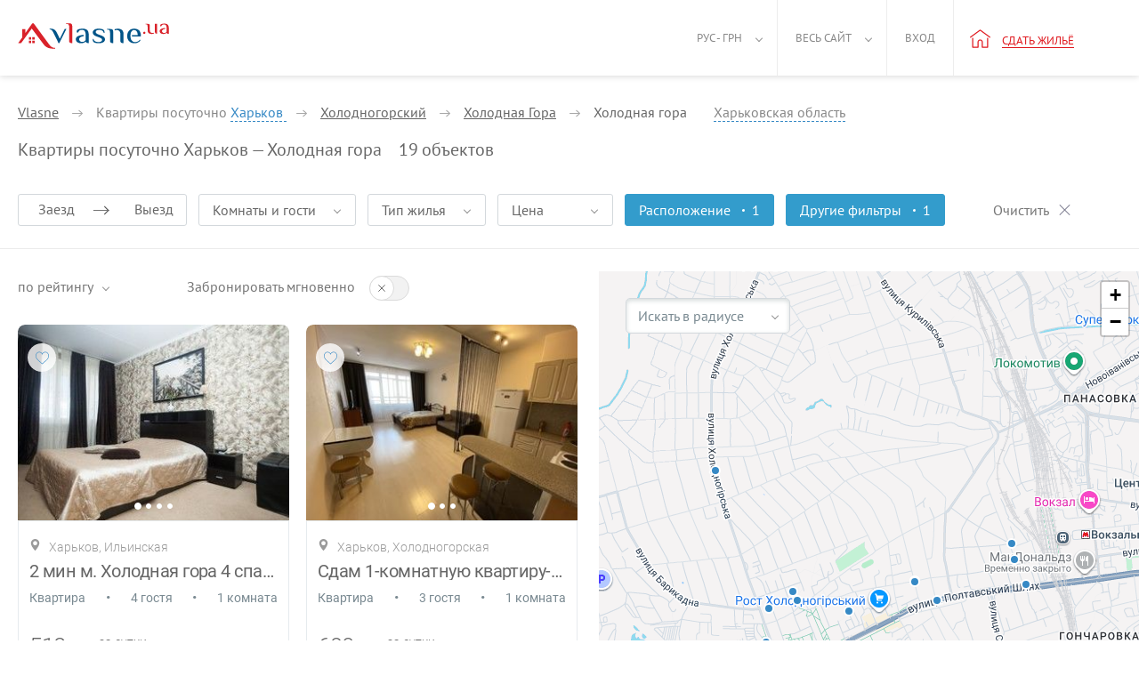

--- FILE ---
content_type: text/html; charset=UTF-8
request_url: https://vlasne.ua/ru/city/kharkov/metro/holodnaya-hora/
body_size: 16278
content:
<!DOCTYPE html>
<html xmlns="http://www.w3.org/1999/xhtml" lang="ru">
<head>
    <title>Метро Холодная гора - Квартиры посуточно Харьков | Vlasne.ua</title>
    <link rel="icon" href="/favicon.ico" type="image/x-icon"/>
    <link rel="alternate" hreflang="uk" href="https://vlasne.ua/ua-city/kharkov/metro/holodnaya-hora/"/>
    <link rel="alternate" hreflang="en" href="https://vlasne.ua/en/city/kharkov/metro/holodnaya-hora/"/>
    <link rel="alternate" hreflang="tr" href="https://vlasne.ua/tr/city/kharkov/metro/holodnaya-hora/"/>
    <link rel="alternate" hreflang="ru" href="https://vlasne.ua/ru/city/kharkov/metro/holodnaya-hora/"/>
    <meta name="yandex-verification" content="94f13178502133d8" />
        <link href="https://plus.google.com/110135841709607077589" rel="publisher"/>
    <link rel="canonical" href="https://vlasne.ua/ru/city/kharkov/metro/holodnaya-hora/"/>
<Meta name="distribution" content="Local"/>
                    <Meta name="geography" content="Kharkiv, Ukraine"/>
                    <Meta name="Search Engine" CONTENT="https://www.Google.com.ua/"/>    <meta name="verify-a" content="6820f48a7208e7e54c17">
    <meta http-equiv="Content-Type" content="text/html; charset=utf-8"/>
    <meta name="SKYPE_TOOLBAR" content="SKYPE_TOOLBAR_PARSER_COMPATIBLE"/>
    <meta name="description" content="Квартиры посуточно Харьков метро Холодная гора, снять в аренду без посредников. Скидки до 20% на online бронирование."/>
    
    <meta name="viewport" content="width=device-width, initial-scale=1.0, maximum-scale=1.0, user-scalable=no">
    <link rel="apple-touch-icon" sizes="180x180" href="/apple-touch-icon180x180.png">
    <link rel="icon" type="image/png" sizes="32x32" href="/favicon-32x32.png">
    <link rel="icon" type="image/png" sizes="16x16" href="/favicon-16x16.png">
    <link rel="manifest" href="/site.webmanifest">
    <link rel="mask-icon" href="/safari-pinned-tab.svg" color="#5bbad5">
    <meta name="msapplication-TileColor" content="#da532c">
    <meta name="theme-color" content="#d9222a">
    <meta name="twitter:card" content="photo">
    <meta name="twitter:site" content="@vlasne_ua" />
    <meta name="twitter:creator" content="@vlasne_ua">
    <meta name="twitter:title" content="Метро Холодная гора - Квартиры посуточно Харьков | Vlasne.ua">
    <meta name="twitter:image" content="https://vlasne.ua/storage/post/2.png">

    <meta property="fb:app_id" content="1691621667800593" />
    <meta property="og:type" content="website" />
    <meta property="og:url" content="https://vlasne.ua/ru/city/kharkov/metro/holodnaya-hora/" />
    <meta property="og:title" content="Метро Холодная гора - Квартиры посуточно Харьков | Vlasne.ua"/>
    <meta property="og:image" content="https://vlasne.ua/storage/post/2.png"/>
    <meta property="og:site_name" content="vlasne"/>
    <meta property="og:description" content="Квартиры посуточно Харьков метро Холодная гора, снять в аренду без посредников. Скидки до 20% на online бронирование."/>
<link media="all" rel="stylesheet" href="/dist/catalog_2014.331a8e6fc5d8be309848.css">
    <link media="all" rel="preload" href="/src/css/fonts.02.07.19.min.css" as="style" onload="this.rel='stylesheet'">
    <script async type="text/javascript" src="/dist/catalog_2014.4ab3f695f2826bf91f96.js"></script>        <script>(function(w,d,s,l,i){w[l]=w[l]||[];w[l].push({'gtm.start':new Date().getTime(),event:'gtm.js'});var f=d.getElementsByTagName(s)[0],j=d.createElement(s),dl=l!='dataLayer'?'&l='+l:'';j.async=true;j.src='https://www.googletagmanager.com/gtm.js?id='+i+dl;f.parentNode.insertBefore(j,f);})(window,document,'script','dataLayer','GTM-KDW3NWT');</script>
        <script>/* <![CDATA[ */var google_conversion_id = 1054861385;var google_custom_params = window.google_tag_params;var google_remarketing_only = true;/* ]]> */</script>
        <script async src="//www.googleadservices.com/pagead/conversion.js"></script>
        <noscript><div style="display:inline;"><img height="1" width="1" style="border-style:none;" alt="" src="//googleads.g.doubleclick.net/pagead/viewthroughconversion/1054861385/?value=0&amp;guid=ON&amp;script=0"/></div></noscript>
        <script>(function(h,o,t,j,a,r){h.hj=h.hj||function(){(h.hj.q=h.hj.q||[]).push(arguments)};h._hjSettings={hjid:1030113,hjsv:6};a=o.getElementsByTagName('head')[0];r=o.createElement('script');r.async=1;r.src=t+h._hjSettings.hjid+j+h._hjSettings.hjsv;a.appendChild(r);})(window,document,'https://static.hotjar.com/c/hotjar-','.js?sv=');</script>
        <!-- Global site tag (gtag.js) - Google Analytics -->
    <script async src="https://www.googletagmanager.com/gtag/js?id=UA-525073-30"></script>
    <script>window.dataLayer = window.dataLayer || [];function gtag(){dataLayer.push(arguments);}gtag('js', new Date());gtag('config', 'UA-525073-30');</script>
    </head>
<body class=" vlasne-blue"        data-template="2014"
        data-currency="грн">
    <header >
        
<div class="w100_container" >
            <a aria-label="Main" href="https://vlasne.ua/ru/" class="logo">
                            <div class="icon_logo-2014"></div>
                                </a>
    
    <a class="navbar_toggle" title="Показать/скрыть меню"><span></span></a>

    <nav class="navbar-wrap">
    <ul class="nav navbar-nav header_menu header_menu-control no-logged">
        <li class="header-mobile">
            <ul>
                                <li class="nav__item ">
                    <a rel="nofollow" href="https://vlasne.ua/ru/owners/" class="nav__link">Владельцам</a>
                </li>
                                <li class="nav__item section_end ">
                    <a rel="nofollow" href="https://vlasne.ua/ru/partners/" class="nav__link">Для партнеров</a>
                </li>
                                <li class="nav__item ">
                    <a rel="nofollow" href="https://vlasne.ua/ru/contacts/" class="nav__link">Контакты</a>
                </li>
                                <li class="nav__item ">
                    <a rel="nofollow" href="https://vlasne.ua/ru/faq/" class="nav__link">Помощь</a>
                </li>
                                <li class="nav__item ">
                    <a rel="nofollow" href="https://vlasne.ua/ru/blog/" class="nav__link">Блог</a>
                </li>
                                <li class="nav__item section_end ">
                    <a rel="nofollow" href="https://vlasne.ua/ru/aboutus/" class="nav__link">О нас</a>
                </li>
                                <li class="nav__item">
                    <span>Украинская гривна</span>
                    <ul class="subnav">
                                                    <li class="subnav__item active">
                                <a rel="nofollow" class="subnav__link"
                                   href="/ru/user/changelang/lang/ru/currency/6/?uri=%2Fru%2Fcity%2Fkharkov%2Fmetro%2Fholodnaya-hora%2F"
                                   data-lang="ru" data-currency="6">
                                    Украинская гривна                                </a>
                            </li>
                                                    <li class="subnav__item ">
                                <a rel="nofollow" class="subnav__link"
                                   href="/ru/user/changelang/lang/ru/currency/2/?uri=%2Fru%2Fcity%2Fkharkov%2Fmetro%2Fholodnaya-hora%2F"
                                   data-lang="ru" data-currency="2">
                                    Доллар США                                </a>
                            </li>
                                                    <li class="subnav__item ">
                                <a rel="nofollow" class="subnav__link"
                                   href="/ru/user/changelang/lang/ru/currency/1/?uri=%2Fru%2Fcity%2Fkharkov%2Fmetro%2Fholodnaya-hora%2F"
                                   data-lang="ru" data-currency="1">
                                    Евро                                </a>
                            </li>
                                            </ul>
                </li>
                <li class="nav__item section_end">
                    <span>Русский</span>
                    <ul class="subnav">
                                                    <li class="subnav__item ">
                                <a rel="nofollow" class="subnav__link"
                                   href="/ru/user/changelang/lang/uk/currency/6/?uri=%2Fru%2Fcity%2Fkharkov%2Fmetro%2Fholodnaya-hora%2F"
                                   data-lang="uk" data-currency="6">
                                    Українська                                </a>
                            </li>
                                                    <li class="subnav__item ">
                                <a rel="nofollow" class="subnav__link"
                                   href="/ru/user/changelang/lang/en/currency/2/?uri=%2Fru%2Fcity%2Fkharkov%2Fmetro%2Fholodnaya-hora%2F"
                                   data-lang="en" data-currency="2">
                                    English                                </a>
                            </li>
                                                    <li class="subnav__item ">
                                <a rel="nofollow" class="subnav__link"
                                   href="/ru/user/changelang/lang/tr/currency/6/?uri=%2Fru%2Fcity%2Fkharkov%2Fmetro%2Fholodnaya-hora%2F"
                                   data-lang="tr" data-currency="6">
                                    Türk                                </a>
                            </li>
                                                    <li class="subnav__item active">
                                <a rel="nofollow" class="subnav__link"
                                   href="/ru/user/changelang/lang/ru/currency/6/?uri=%2Fru%2Fcity%2Fkharkov%2Fmetro%2Fholodnaya-hora%2F"
                                   data-lang="ru" data-currency="6">
                                    Русский                                </a>
                            </li>
                                            </ul>
                </li>
                                    <li class="nav__item ">
                        <a class="nav__link" data-ic_click="ad_login_popup">
                            Вход                        </a>
                    </li>
                            </ul>
        </li>
        <li class="active f_l menu_arrow">
            <a href="#">
                Рус - грн            </a>
            <ul class="nav nav-sub nav-sub-currencies-languages" style="visibility: hidden;">
                                    <li class="lang">
                                                    <a rel="nofollow" class=""
                               href="/ru/user/changelang/lang/uk/currency/6/?uri=%2Fru%2Fcity%2Fkharkov%2Fmetro%2Fholodnaya-hora%2F"
                               data-lang="uk" data-currency="6">
                                Укр                            </a>
                                            </li>
                    <li class="code">
                                                    <a rel="nofollow" class="active"
                               href="/ru/user/changelang/lang/ru/currency/6/?uri=%2Fru%2Fcity%2Fkharkov%2Fmetro%2Fholodnaya-hora%2F"
                               data-lang="ru" data-currency="6">
                                грн                            </a>
                                            </li>
                                    <li class="lang">
                                                    <a rel="nofollow" class=""
                               href="/ru/user/changelang/lang/en/currency/2/?uri=%2Fru%2Fcity%2Fkharkov%2Fmetro%2Fholodnaya-hora%2F"
                               data-lang="en" data-currency="2">
                                Eng                            </a>
                                            </li>
                    <li class="code">
                                                    <a rel="nofollow" class=""
                               href="/ru/user/changelang/lang/ru/currency/2/?uri=%2Fru%2Fcity%2Fkharkov%2Fmetro%2Fholodnaya-hora%2F"
                               data-lang="ru" data-currency="2">
                                usd                            </a>
                                            </li>
                                    <li class="lang">
                                                    <a rel="nofollow" class=""
                               href="/ru/user/changelang/lang/tr/currency/6/?uri=%2Fru%2Fcity%2Fkharkov%2Fmetro%2Fholodnaya-hora%2F"
                               data-lang="tr" data-currency="6">
                                Tr                            </a>
                                            </li>
                    <li class="code">
                                                    <a rel="nofollow" class=""
                               href="/ru/user/changelang/lang/ru/currency/1/?uri=%2Fru%2Fcity%2Fkharkov%2Fmetro%2Fholodnaya-hora%2F"
                               data-lang="ru" data-currency="1">
                                euro                            </a>
                                            </li>
                                    <li class="lang">
                                                    <a rel="nofollow" class="active"
                               href="/ru/user/changelang/lang/ru/currency/6/?uri=%2Fru%2Fcity%2Fkharkov%2Fmetro%2Fholodnaya-hora%2F"
                               data-lang="ru" data-currency="6">
                                Рус                            </a>
                                            </li>
                    <li class="code">
                                            </li>
                            </ul>
        </li>
        <li class="r_l menu_arrow">
            <a href="#">Весь сайт</a>
            <nav>
                <ul class="nav nav-sub menu_style" style="visibility: hidden;">
                                            <li style="float: none;">
                            <a rel="nofollow" href="https://vlasne.ua/ru/aboutus/">О нас</a>
                        </li>
                                            <li style="float: none;">
                            <a rel="nofollow" href="https://vlasne.ua/ru/owners/">Владельцам</a>
                        </li>
                                            <li style="float: none;">
                            <a rel="nofollow" href="https://vlasne.ua/ru/news/">Новости</a>
                        </li>
                                            <li style="float: none;">
                            <a rel="nofollow" href="https://vlasne.ua/ru/faq/">Помощь</a>
                        </li>
                                            <li style="float: none;">
                            <a rel="nofollow" href="https://vlasne.ua/ru/blog/">Блог</a>
                        </li>
                                            <li style="float: none;">
                            <a rel="nofollow" href="https://vlasne.ua/ru/contacts/">Контакты</a>
                        </li>
                                            <li style="float: none;">
                            <a rel="nofollow" href="https://vlasne.ua/ru/partners/">Для партнеров</a>
                        </li>
                                    </ul>
            </nav>
        </li>
        <li class="recent_removed_block r_l f_l own xs-hidden" style="display:none;">
            <a rel="nofollow" id="total_recents_id" style="display:none;"               href="/ru/cabinet/estatead/recent/"
               class="icon like active recent_block total_recents">0</a>
                    </li>

        <li class="r_l f_l user_menu ">
                            <a data-ic_click="ad_login_popup">Вход</a>
            
        </li>

                        <li class="r_l f_l header_new_item">
            <a rel="nofollow" href="/ru/cabinet/estatead/edit/operation_type/1/" onclick="if (window.ga) {ga('send', 'event', 'Button-add-apartment-notlogin-vlasne-ua', 'Click-add-apartment-vlasne-ua', 'Click-add-apartment-button-notlogin-vlasne-ua');}return true;">
                <i class="icon_home"></i>
                <span class="underline">Сдать жильё</span>
            </a>
        </li>
            </ul>
</nav>

    <div class="clearfix"></div>
</div>
    </header>    <div class="clearfix"></div>
        <div class="main_container catalog">
    <div class="catalog-control">
        <div class="w100_container">
            <div class="breadcrumbs-wrap md-hidden">
                <div id="breadcrumbs" class="breadcrumbs" itemscope itemtype="http://schema.org/BreadcrumbList">
    <span itemprop="itemListElement" itemscope itemtype="http://schema.org/ListItem">
        <a href="https://vlasne.ua/ru/" itemprop="item">
            <span itemprop="name">Vlasne</span>
        </a>
        <meta itemprop="position" content="1" />
        <span class="arrow"></span>
    </span>
            Квартиры посуточно        <span  data-breadcrumb="cities" data-ic_over="breadcrumbs"  class="js-selectionCity">
                            <span class="breadcrumbs__city" >
                    Харьков                </span>
                                        <span class="arrow"></span>
                    </span>
            <span itemprop="itemListElement" itemscope itemtype="http://schema.org/ListItem" data-breadcrumb="districts" data-ic_over="breadcrumbs">
            <a href="https://vlasne.ua/ru/city/kharkov/district/leninskiy/" itemprop="item">
                <span itemprop="name">Холодногорский</span>
            </a>
            <meta itemprop="position" content="2" />
                            <span class="arrow"></span>
                    </span>
            <span itemprop="itemListElement" itemscope itemtype="http://schema.org/ListItem" data-breadcrumb="micro_districts" data-ic_over="breadcrumbs">
            <a href="https://vlasne.ua/ru/city/kharkov/sub-district/kholodna-hora/" itemprop="item">
                <span itemprop="name">Холодная Гора</span>
            </a>
            <meta itemprop="position" content="3" />
                            <span class="arrow"></span>
                    </span>
                <span itemprop="itemListElement" itemscope itemtype="http://schema.org/ListItem">
                <a href="https://vlasne.ua/ru/city/kharkov/metro/holodnaya-hora/" itemprop="item">
                    <span itemprop="name">Холодная гора</span>
                </a>
                <meta itemprop="position" content="4" />
                            </span>
        </div>
            <div class="breadcrumb-block" id="breadcrumb-cities-block">
                <div class="row">
                                            <div class="col-xs-6">
                            <a href="https://vlasne.ua/ru/city/izum/"
                               title="Изюм">
                                Изюм                            </a>
                        </div>
                                            <div class="col-xs-6">
                            <a href="https://vlasne.ua/ru/city/kharkov/"
                               title="Харьков">
                                Харьков                            </a>
                        </div>
                                            <div class="col-xs-6">
                            <a href="https://vlasne.ua/ru/city/staraya-pokrovka/"
                               title="Старая покровка">
                                Старая покровка                            </a>
                        </div>
                                            <div class="col-xs-6">
                            <a href="https://vlasne.ua/ru/city/lozovaya-pervaya/"
                               title="Лозовая первая">
                                Лозовая первая                            </a>
                        </div>
                                    </div>
            </div>
        
                <div class="selection-city js-chooseCity">
                    <input type="hidden" value="10117" id="search_city_id2"
                           data-value="10117" />
                    <input type="text" value="Харьков, Украина"
                           data-value="Харьков, Украина"
                           data-city_autocomplete="#search_city_id2" id="autocomplete_search_city2" class="selection-city__input"
                           data-ic_click="city_auto_complete" data-ads="1" placeholder="Укажите город" />

                    <!--<div class="city_autocomplete_loading" style="display:none;position:absolute;right:14px;top:3px;"></div>-->

                    <span class="reject-search js-rejectSearch"></span>
                </div>

                                    <span data-breadcrumb="cities" data-ic_over="breadcrumbs">
                            Харьковская область                    </span>
                            </div>

                        <div class="h1-catalog-wrap">
                <h1 class="md-hidden h1-catalog">
                    Квартиры посуточно Харьков — Холодная гора                </h1>
                <span class="founded_ads_cnt js-amountEstate"></span>
                <span class="founded_ads_text js-amountEstate"
                      data-plural1="объект"
                      data-plural2="объекта"
                      data-plural5="объектов"></span>
            </div>
                        <div id="filter-header-for-map">
                
<div class="filter-content">
    <form action="/search/ajax?city_id%3D10117%26metro_id%3D52" id="big_search_form">
        <div id="js-fixedFilters" class="filters filters-js">
            <div class="filter_fixed md-hidden">
                <div class="filters_date md-hidden ">
                    <span class="js-popup-button" data-ic_click="search_date_range_popup">
                        <div class="filter_col-in">
                            <input id="search_date_zaeezd" class="input filter-params_input datepicker-from" type="text"
                                   value=""
                                   readonly="readonly" data-to="#search_date_viezd" data-from="#date_zaeezd">
                            <input type="hidden" id="date_zaeezd" name="from"
                                   value=""/>
                            <label for="search_date_zaeezd" class="placeholder_zaeezd">Заезд</label>
                        </div>
                        <div class="filter_col-out">
                            <input id="search_date_viezd" class="input filter-params_input datepicker-to" type="text"
                                   value=""
                                   readonly="readonly" data-from="#search_date_zaeezd" data-to="#date_viezd">
                            <input type="hidden" id="date_viezd" name="to"
                                   value=""/>
                            <label for="search_date_viezd" class="placeholder_viezd">Выезд</label>
                        </div>
                    </span>
                </div>
                <div class="filter rooms-guests">
                    <div data-ic_click="rooms_guests_popup" data-placeholder="Комнаты и гости"
                         data-plural1="Гость"
                         data-plural2="гостя"
                         data-plural5="гостей"
                         data-rooms="комн"
                         class="js-popup-button filter-button ">
                        Комнаты и гости                        <span class="filter-empty-result"></span>
                    </div>
                </div>
                <div class="filter housing-type">
                    <div data-ic_click="housing_type_popup" class="js-popup-button filter-button ">
                        Тип жилья                    </div>
                </div>
                <div class="filter price-range">
                    <div data-ic_click="price_range_popup" data-placeholder="Цена"
                         data-from="от" data-to="до" data-currency="грн"
                         class="js-price-range js-popup-button filter-button ">
                        Цена                    </div>
                </div>
                <div class="filter location">
                    <div data-ic_click="location_popup" class="js-popup-button filter-button is-selected">
                        Расположение                            <span class="filters_amount">1</span>
                                            </div>
                </div>
                <div class="filter all-filters">
                    <div data-ic_click="all_filters_popup" class="js-popup-button filter-button is-selected">
                        Другие фильтры                            <span class="filters_amount">1</span>
                                            </div>
                </div>
                <span class="selected_filters" style="display: none;">
                    <button class="btn btn_clear-filters btn_clear-catalog_js" type="button">
                        Очистить                    </button>
                </span>
                <div class="filter_instants sliding-checkbox check_select">
                    <span>Мгновенные</span>
                    <input id="fixed-instant_booking" name="instant_booking" class="styled" type="checkbox" >
                    <label for="fixed-instant_booking" class="chackbox_label"></label>
                </div>
            </div>

            <div class="filter-params_col filter-params_col-city md-visible">
                <span id="js-searchCity" class="search-city">Харьков, Украина</span>
                <input type="hidden" value="10117" id="search_city_id" name="city_id"
                       data-value="10117" />
                <input type="text" class="filter-params_input" placeholder="Город, например Киев"
                       value="Харьков, Украина"
                       data-value="Харьков, Украина"
                       data-city_autocomplete="#search_city_id" id="autocomplete_search_city" data-ic_click="city_auto_complete" data-ads="1" />
                <div class="city_autocomplete_loading" style="display:none;position:absolute;right:14px;top:3px;"></div>
            </div>

            <div class="filter-params_search-mobile">
                <div class="filter-params_col filter-params_col-params">
                    <button class="filter-params_btn" type="button" data-ic_click="search_mobile_popup" aria-label="Selected">
                        <span class="filterParamsMoreCountMobile filter-params_count-more ">1</span>
                    </button>
                </div>
            </div>
            <div class="fixed-filters_mobile js-filter-params_mobile">
                <button class="btn" type="button" data-ic_click="search_date_popup">Даты</button>
                <button class="btn" type="button" data-ic_click="guests_popup">Гости</button>
                <button class="btn filter-params_btn" type="button" data-ic_click="search_mobile_popup" aria-label="Selected">
                    <span class="filterParamsMoreCountMobile filter-params_count-more ">1</span>
                </button>
            </div>

        </div>
    </form>
</div>
            </div>
        </div>
    </div>

    <div class="w100_container seo_wrapper_scroll">
        <div id="seo"  class="">
            <h2 class="under_h">К<span class="title-new-style">в</span>артиры посуточно Холодная гора</h2><p><span>Посуточная аренда квартир рядом с метро Холождная Гора в Харькове пользуется популярностью. Многие владельцы недвижимости делают лёгенький ремонт и предлагают услуги съема жилья на короткое время. Бизнес такой выгодный и не затратный.</span><br /><br /><span>Где лучше?</span><br /><br /><span>В чём особенность района метро Холодная Гора? Всё просто. Это конечная станция метро, следовательно, цены немного ниже, чем в центре города. И ещё одно преимущество - в 10 минутах ходьбы находится Южный вокзал. Если найти квартирку вниз по ул. Полтавский Шлях, можно получить не дорогое жильё возле вокзала.</span><br /><br /><span>Ценовая политика</span><br /><br /><span>Цены варьируются от 150 гривен до 2000 гривен. Зависит от местоположения, ремонта, наличия техники и добросовестности хозяев. В среднем, цена на посуточную квартиру возле метро Холодная гора в Харькове находится в пределах 200 гривен за сутки. Практически каждый владелец имеет свою систему скидок и поощрений постоянным клиентам. За 2000 гривен вы получите шикарные апартаменты с бассейном и сауной.</span></p>        </div>
        <div class="" id="filterMainWrap">

            <div class="filter-content filter-main clearfix search_container">
                <div class="box-left left seo-open" id="p-listing">


                    <div class="box-left__header clearfix sm-hidden" id="filterTool">
        <div class="dropdown dropdown-hover" id="sort_block">
        <a href="#" data-toggle="dropdown" aria-haspopup="true" aria-expanded="false" rel="nofollow">
            <span class="dropdown-title">по рейтингу</span><span class="caret"></span>
        </a>
        <ul class="dropdown-menu">
            <li class="active">
                <a href="#" data-sort="" rel="nofollow">
                    по рейтингу                </a>
            </li>
            <li >
                <a href="#" data-sort="review_desc" rel="nofollow">
                    сначала с отзывами                </a>
            </li>
            <li >
                <a href="#" data-sort="instant_desc" rel="nofollow">
                    сначала мгновенные                </a>
            </li>
            <li >
                <a href="#" data-sort="instant_asc" rel="nofollow">
                    безопасное бронирование                </a>
            </li>
            <li >
                <a href="#" data-sort="price_asc" rel="nofollow">
                    сначала дешевле                </a>
            </li>
            <li >
                <a href="#" data-sort="price_desc" rel="nofollow">
                    сначала дороже                </a>
            </li>
            <li >
                <a href="#" data-sort="rate_asc" rel="nofollow">
                    по скорости ответа                </a>
            </li>
        </ul>
    </div>

    <div class="sliding-checkbox">
        <span>Забронировать мгновенно</span>
        <input id="instant-sliding" type="checkbox" />
        <label for="instant-sliding" class="chackbox_label"></label>
    </div>

    <a href="#" onclick="return false;" class="close-btn clear-polygon_js pull-right"></a>
</div>
                    <div id="ads_loader_splash" style="display: none;">
                        <div class="progressbar-building"></div>
                    </div>

                    <div class="filter-left_wrap not-for-touch-device" id="super_ads_list">
                        
<div class="p-item lite_box" data-id="197937">

    <div id="list_view_881652" class="p-img slide">
        
        <ol class="carousel-indicators">
                        <li data-target="#list_view_881652" data-slide-to="0" class="active" data-ic_click="bootstrap_carousel"></li>
                                <li data-target="#list_view_881652" data-slide-to="1" class="" data-ic_click="bootstrap_carousel"></li>
                                <li data-target="#list_view_881652" data-slide-to="2" class="" data-ic_click="bootstrap_carousel"></li>
                                <li data-target="#list_view_881652" data-slide-to="3" class="" data-ic_click="bootstrap_carousel"></li>
                            </ol>

        <a  class="big_a carousel-inner" href="https://vlasne.ua/ru/city/kharkov/realt/197937/" target="_blank">

                                    <div class="item active" data-ic_swipe="bootstrap_carousel">
                            <img width="305" height="224" title="2 мин м. Холодная гора 4 спальных места"
                                 alt="квартира посуточно Ильинская, Харьков" src="https://cdn.images.estate/storage/images/435837/197937/15956094004312_small.jpg" />
                        </div>
                                            <div class="item">
                            <img width="305" height="224" title="2 мин м. Холодная гора 4 спальных места"
                                 data-lazy="https://cdn.images.estate/storage/images/435837/197937/15956094069506_small.jpg"
                                 alt="квартира посуточно Ильинская, Харьков" src="/templates/2014/img/blank_279x205.gif" />
                        </div>
                                            <div class="item">
                            <img width="305" height="224" title="2 мин м. Холодная гора 4 спальных места"
                                 data-lazy="https://cdn.images.estate/storage/images/435837/197937/15956094308624_small.jpg"
                                 alt="квартира посуточно Ильинская, Харьков" src="/templates/2014/img/blank_279x205.gif" />
                        </div>
                                            <div class="item">
                            <img width="305" height="224" title="2 мин м. Холодная гора 4 спальных места"
                                 data-lazy="https://cdn.images.estate/storage/images/435837/197937/15956094393615_small.jpg"
                                 alt="квартира посуточно Ильинская, Харьков" src="/templates/2014/img/blank_279x205.gif" />
                        </div>
                            </a>

        <span href="#list_view_881652" data-slide="prev" class="slide_nav left" data-ic_click="bootstrap_carousel"></span>
        <span href="#list_view_881652" data-slide="next" class="slide_nav right" data-ic_click="bootstrap_carousel"></span>

        <div class="icons_mob">
            <a class="like_btn " data-ic_click="like" data-like="197937"></a>
        </div>
    </div>

    <a  class="p-info clearfix" href="https://vlasne.ua/ru/city/kharkov/realt/197937/" target="_blank">
        <span class="p-address">
            <span>Харьков, Ильинская</span>
        </span>

        <div class="title-block">
            <span class="title">2 мин м. Холодная гора 4 спальных места</span>
        </div>

        <ul class="mob-intro d-flex">
            <li class="mob-intro__item">Квартира</li>
            <li class="separator">•</li>
            <li class="mob-intro__item">4 гостя</li>
                            <li class="separator">•</li>
                <li class="mob-intro__item">1 комната</li>
                    </ul>

        <span class="price2">
                        <span class="c-red">518</span>
            <i>
                <label class="c-red">грн</label>
                за сутки            </i>
        </span>

            </a>
    
    <div class="clearfix"></div>
</div>
<div class="p-item lite_box" data-id="255929">

    <div id="list_view_831816" class="p-img slide">
        
        <ol class="carousel-indicators">
                        <li data-target="#list_view_831816" data-slide-to="0" class="active" data-ic_click="bootstrap_carousel"></li>
                                <li data-target="#list_view_831816" data-slide-to="1" class="" data-ic_click="bootstrap_carousel"></li>
                                <li data-target="#list_view_831816" data-slide-to="2" class="" data-ic_click="bootstrap_carousel"></li>
                            </ol>

        <a  class="big_a carousel-inner" href="https://vlasne.ua/ru/city/kharkov/realt/255929/" target="_blank">

                                    <div class="item active" data-ic_swipe="bootstrap_carousel">
                            <img width="305" height="224" title="Сдам 1-комнатную квартиру-студию"
                                 alt="квартира посуточно Холодногорская, Харьков" src="https://cdn.images.estate/storage/images/444211/255929/16004303647715_small.jpeg" />
                        </div>
                                            <div class="item">
                            <img width="305" height="224" title="Сдам 1-комнатную квартиру-студию"
                                 data-lazy="https://cdn.images.estate/storage/images/444211/255929/16004303657282_small.jpeg"
                                 alt="квартира посуточно Холодногорская, Харьков" src="/templates/2014/img/blank_279x205.gif" />
                        </div>
                                            <div class="item">
                            <img width="305" height="224" title="Сдам 1-комнатную квартиру-студию"
                                 data-lazy="https://cdn.images.estate/storage/images/444211/255929/16004303661476_small.jpeg"
                                 alt="квартира посуточно Холодногорская, Харьков" src="/templates/2014/img/blank_279x205.gif" />
                        </div>
                            </a>

        <span href="#list_view_831816" data-slide="prev" class="slide_nav left" data-ic_click="bootstrap_carousel"></span>
        <span href="#list_view_831816" data-slide="next" class="slide_nav right" data-ic_click="bootstrap_carousel"></span>

        <div class="icons_mob">
            <a class="like_btn " data-ic_click="like" data-like="255929"></a>
        </div>
    </div>

    <a  class="p-info clearfix" href="https://vlasne.ua/ru/city/kharkov/realt/255929/" target="_blank">
        <span class="p-address">
            <span>Харьков, Холодногорская</span>
        </span>

        <div class="title-block">
            <span class="title">Сдам 1-комнатную квартиру-студию</span>
        </div>

        <ul class="mob-intro d-flex">
            <li class="mob-intro__item">Квартира</li>
            <li class="separator">•</li>
            <li class="mob-intro__item">3 гостя</li>
                            <li class="separator">•</li>
                <li class="mob-intro__item">1 комната</li>
                    </ul>

        <span class="price2">
                        <span class="c-red">690</span>
            <i>
                <label class="c-red">грн</label>
                за сутки            </i>
        </span>

            </a>
    
    <div class="clearfix"></div>
</div>
<div class="p-item lite_box" data-id="185652">

    <div id="list_view_450645" class="p-img slide">
        
        <ol class="carousel-indicators">
                        <li data-target="#list_view_450645" data-slide-to="0" class="active" data-ic_click="bootstrap_carousel"></li>
                                <li data-target="#list_view_450645" data-slide-to="1" class="" data-ic_click="bootstrap_carousel"></li>
                                <li data-target="#list_view_450645" data-slide-to="2" class="" data-ic_click="bootstrap_carousel"></li>
                                <li data-target="#list_view_450645" data-slide-to="3" class="" data-ic_click="bootstrap_carousel"></li>
                                <li data-target="#list_view_450645" data-slide-to="4" class="" data-ic_click="bootstrap_carousel"></li>
                                <li data-target="#list_view_450645" data-slide-to="5" class="" data-ic_click="bootstrap_carousel"></li>
                                <li data-target="#list_view_450645" data-slide-to="6" class="" data-ic_click="bootstrap_carousel"></li>
                            </ol>

        <a  class="big_a carousel-inner" href="https://vlasne.ua/ru/city/kharkov/realt/185652/" target="_blank">

                                    <div class="item active" data-ic_swipe="bootstrap_carousel">
                            <img width="305" height="224" title="Новенькая студия вблизи Южного вокзала"
                                 src="/templates/2014/img/blank_279x205.gif" data-ic_view="lazy_load"
                                 alt="квартира посуточно Рылеева 60, Харьков" data-src="https://cdn.images.estate/storage/images/368319/185652/15901866432332_small.jpg" />
                        </div>
                                            <div class="item">
                            <img width="305" height="224" title="Новенькая студия вблизи Южного вокзала"
                                 data-lazy="https://cdn.images.estate/storage/images/368319/185652/15901866583835_small.jpg"
                                 alt="квартира посуточно Рылеева 60, Харьков" src="/templates/2014/img/blank_279x205.gif" />
                        </div>
                                            <div class="item">
                            <img width="305" height="224" title="Новенькая студия вблизи Южного вокзала"
                                 data-lazy="https://cdn.images.estate/storage/images/368319/185652/15901866930223_small.jpg"
                                 alt="квартира посуточно Рылеева 60, Харьков" src="/templates/2014/img/blank_279x205.gif" />
                        </div>
                                            <div class="item">
                            <img width="305" height="224" title="Новенькая студия вблизи Южного вокзала"
                                 data-lazy="https://cdn.images.estate/storage/images/368319/185652/1590186723572_small.jpg"
                                 alt="квартира посуточно Рылеева 60, Харьков" src="/templates/2014/img/blank_279x205.gif" />
                        </div>
                                            <div class="item">
                            <img width="305" height="224" title="Новенькая студия вблизи Южного вокзала"
                                 data-lazy="https://cdn.images.estate/storage/images/368319/185652/15901867345909_small.jpg"
                                 alt="квартира посуточно Рылеева 60, Харьков" src="/templates/2014/img/blank_279x205.gif" />
                        </div>
                                            <div class="item">
                            <img width="305" height="224" title="Новенькая студия вблизи Южного вокзала"
                                 data-lazy="https://cdn.images.estate/storage/images/368319/185652/15901867429665_small.jpg"
                                 alt="квартира посуточно Рылеева 60, Харьков" src="/templates/2014/img/blank_279x205.gif" />
                        </div>
                                            <div class="item">
                            <img width="305" height="224" title="Новенькая студия вблизи Южного вокзала"
                                 data-lazy="https://cdn.images.estate/storage/images/368319/185652/15901867505105_small.jpg"
                                 alt="квартира посуточно Рылеева 60, Харьков" src="/templates/2014/img/blank_279x205.gif" />
                        </div>
                            </a>

        <span href="#list_view_450645" data-slide="prev" class="slide_nav left" data-ic_click="bootstrap_carousel"></span>
        <span href="#list_view_450645" data-slide="next" class="slide_nav right" data-ic_click="bootstrap_carousel"></span>

        <div class="icons_mob">
            <a class="like_btn " data-ic_click="like" data-like="185652"></a>
        </div>
    </div>

    <a  class="p-info clearfix" href="https://vlasne.ua/ru/city/kharkov/realt/185652/" target="_blank">
        <span class="p-address">
            <span>Харьков, Рылеева 60</span>
        </span>

        <div class="title-block">
            <span class="title">Новенькая студия вблизи Южного вокзала</span>
        </div>

        <ul class="mob-intro d-flex">
            <li class="mob-intro__item">Квартира</li>
            <li class="separator">•</li>
            <li class="mob-intro__item">3 гостя</li>
                            <li class="separator">•</li>
                <li class="mob-intro__item">1 комната</li>
                    </ul>

        <span class="price2">
                        <span class="c-red">518</span>
            <i>
                <label class="c-red">грн</label>
                за сутки            </i>
        </span>

            </a>
    
    <div class="clearfix"></div>
</div><div class="b-notify safeness left">
    <a class="close js-notifyClose" data-name="safeness"></a>
    <h3 class="b-notify__title">Ваши платежи защищены</h3>
    <p>Vlasne гарантирует безопасность online бронирования:</p>
    <ul class="list">
        <li class="list__item">договор оферты</li>
        <li class="list__item">безопасные платежи</li>
        <li class="list__item">гарантия возврата средств</li>
    </ul>
    <p>
        Всё это работает только при условии                    <a target="_blank" href="/blog/почему-лучше-бронировать-через-сайт/">online бронирования через сайт.</a>
            </p>
</div>
<div class="p-item lite_box" data-id="17077">

    <div id="list_view_683308" class="p-img slide">
        
        <ol class="carousel-indicators">
                        <li data-target="#list_view_683308" data-slide-to="0" class="active" data-ic_click="bootstrap_carousel"></li>
                                <li data-target="#list_view_683308" data-slide-to="1" class="" data-ic_click="bootstrap_carousel"></li>
                                <li data-target="#list_view_683308" data-slide-to="2" class="" data-ic_click="bootstrap_carousel"></li>
                                <li data-target="#list_view_683308" data-slide-to="3" class="" data-ic_click="bootstrap_carousel"></li>
                                <li data-target="#list_view_683308" data-slide-to="4" class="" data-ic_click="bootstrap_carousel"></li>
                                <li data-target="#list_view_683308" data-slide-to="5" class="" data-ic_click="bootstrap_carousel"></li>
                                <li data-target="#list_view_683308" data-slide-to="6" class="" data-ic_click="bootstrap_carousel"></li>
                                <li data-target="#list_view_683308" data-slide-to="7" class="" data-ic_click="bootstrap_carousel"></li>
                            </ol>

        <a  class="big_a carousel-inner" href="https://vlasne.ua/ru/city/kharkov/realt/17077/" target="_blank">

                                    <div class="item active" data-ic_swipe="bootstrap_carousel">
                            <img width="305" height="224" title="1 комнатная квартира посуточно"
                                 src="/templates/2014/img/blank_279x205.gif" data-ic_view="lazy_load"
                                 alt="квартира посуточно Пермская 9, Харьков" data-src="https://cdn.images.estate/storage/images/64711/17077/14866317491111_small.jpg" />
                        </div>
                                            <div class="item">
                            <img width="305" height="224" title="1 комнатная квартира посуточно"
                                 data-lazy="https://cdn.images.estate/storage/images/64711/17077/14866317885194_small.jpg"
                                 alt="квартира посуточно Пермская 9, Харьков" src="/templates/2014/img/blank_279x205.gif" />
                        </div>
                                            <div class="item">
                            <img width="305" height="224" title="1 комнатная квартира посуточно"
                                 data-lazy="https://cdn.images.estate/storage/images/64711/17077/14866317963982_small.jpg"
                                 alt="квартира посуточно Пермская 9, Харьков" src="/templates/2014/img/blank_279x205.gif" />
                        </div>
                                            <div class="item">
                            <img width="305" height="224" title="1 комнатная квартира посуточно"
                                 data-lazy="https://cdn.images.estate/storage/images/64711/17077/14866318043907_small.jpg"
                                 alt="квартира посуточно Пермская 9, Харьков" src="/templates/2014/img/blank_279x205.gif" />
                        </div>
                                            <div class="item">
                            <img width="305" height="224" title="1 комнатная квартира посуточно"
                                 data-lazy="https://cdn.images.estate/storage/images/64711/17077/14866318189853_small.jpg"
                                 alt="квартира посуточно Пермская 9, Харьков" src="/templates/2014/img/blank_279x205.gif" />
                        </div>
                                            <div class="item">
                            <img width="305" height="224" title="1 комнатная квартира посуточно"
                                 data-lazy="https://cdn.images.estate/storage/images/64711/17077/14866318266281_small.jpg"
                                 alt="квартира посуточно Пермская 9, Харьков" src="/templates/2014/img/blank_279x205.gif" />
                        </div>
                                            <div class="item">
                            <img width="305" height="224" title="1 комнатная квартира посуточно"
                                 data-lazy="https://cdn.images.estate/storage/images/64711/17077/14866318332877_small.jpg"
                                 alt="квартира посуточно Пермская 9, Харьков" src="/templates/2014/img/blank_279x205.gif" />
                        </div>
                                            <div class="item">
                            <img width="305" height="224" title="1 комнатная квартира посуточно"
                                 data-lazy="https://cdn.images.estate/storage/images/64711/17077/14866318427392_small.jpg"
                                 alt="квартира посуточно Пермская 9, Харьков" src="/templates/2014/img/blank_279x205.gif" />
                        </div>
                            </a>

        <span href="#list_view_683308" data-slide="prev" class="slide_nav left" data-ic_click="bootstrap_carousel"></span>
        <span href="#list_view_683308" data-slide="next" class="slide_nav right" data-ic_click="bootstrap_carousel"></span>

        <div class="icons_mob">
            <a class="like_btn " data-ic_click="like" data-like="17077"></a>
        </div>
    </div>

    <a  class="p-info clearfix" href="https://vlasne.ua/ru/city/kharkov/realt/17077/" target="_blank">
        <span class="p-address">
            <span>Харьков, Пермская 9</span>
        </span>

        <div class="title-block">
            <span class="title">1 комнатная квартира посуточно</span>
        </div>

        <ul class="mob-intro d-flex">
            <li class="mob-intro__item">Квартира</li>
            <li class="separator">•</li>
            <li class="mob-intro__item">3 гостя</li>
                            <li class="separator">•</li>
                <li class="mob-intro__item">1 комната</li>
                    </ul>

        <span class="price2">
                        <span class="c-red">575</span>
            <i>
                <label class="c-red">грн</label>
                за сутки            </i>
        </span>

            </a>
    
    <div class="clearfix"></div>
</div>
<div class="p-item lite_box" data-id="22300">

    <div id="list_view_466433" class="p-img slide">
        
        <ol class="carousel-indicators">
                        <li data-target="#list_view_466433" data-slide-to="0" class="active" data-ic_click="bootstrap_carousel"></li>
                                <li data-target="#list_view_466433" data-slide-to="1" class="" data-ic_click="bootstrap_carousel"></li>
                                <li data-target="#list_view_466433" data-slide-to="2" class="" data-ic_click="bootstrap_carousel"></li>
                                <li data-target="#list_view_466433" data-slide-to="3" class="" data-ic_click="bootstrap_carousel"></li>
                                <li data-target="#list_view_466433" data-slide-to="4" class="" data-ic_click="bootstrap_carousel"></li>
                                <li data-target="#list_view_466433" data-slide-to="5" class="" data-ic_click="bootstrap_carousel"></li>
                                <li data-target="#list_view_466433" data-slide-to="6" class="" data-ic_click="bootstrap_carousel"></li>
                                <li data-target="#list_view_466433" data-slide-to="7" class="" data-ic_click="bootstrap_carousel"></li>
                            </ol>

        <a  class="big_a carousel-inner" href="https://vlasne.ua/ru/city/kharkov/realt/22300/" target="_blank">

                                    <div class="item active" data-ic_swipe="bootstrap_carousel">
                            <img width="305" height="224" title="Сдам посуточно 1 к.кв. ст.м.Холодная Гор"
                                 src="/templates/2014/img/blank_279x205.gif" data-ic_view="lazy_load"
                                 alt="квартира посуточно Ильинская, Харьков" data-src="https://cdn.images.estate/storage/images/72835/22300/16201311231528157774_small.jpg" />
                        </div>
                                            <div class="item">
                            <img width="305" height="224" title="Сдам посуточно 1 к.кв. ст.м.Холодная Гор"
                                 data-lazy="https://cdn.images.estate/storage/images/72835/22300/DSC_0022201311231528317213_small.jpg"
                                 alt="квартира посуточно Ильинская, Харьков" src="/templates/2014/img/blank_279x205.gif" />
                        </div>
                                            <div class="item">
                            <img width="305" height="224" title="Сдам посуточно 1 к.кв. ст.м.Холодная Гор"
                                 data-lazy="https://cdn.images.estate/storage/images/72835/22300/13201311231527551677_small.jpg"
                                 alt="квартира посуточно Ильинская, Харьков" src="/templates/2014/img/blank_279x205.gif" />
                        </div>
                                            <div class="item">
                            <img width="305" height="224" title="Сдам посуточно 1 к.кв. ст.м.Холодная Гор"
                                 data-lazy="https://cdn.images.estate/storage/images/72835/22300/8201311231527182878_small.jpg"
                                 alt="квартира посуточно Ильинская, Харьков" src="/templates/2014/img/blank_279x205.gif" />
                        </div>
                                            <div class="item">
                            <img width="305" height="224" title="Сдам посуточно 1 к.кв. ст.м.Холодная Гор"
                                 data-lazy="https://cdn.images.estate/storage/images/72835/22300/4201311231527027650_small.jpg"
                                 alt="квартира посуточно Ильинская, Харьков" src="/templates/2014/img/blank_279x205.gif" />
                        </div>
                                            <div class="item">
                            <img width="305" height="224" title="Сдам посуточно 1 к.кв. ст.м.Холодная Гор"
                                 data-lazy="https://cdn.images.estate/storage/images/72835/22300/120131123152644241_small.jpg"
                                 alt="квартира посуточно Ильинская, Харьков" src="/templates/2014/img/blank_279x205.gif" />
                        </div>
                                            <div class="item">
                            <img width="305" height="224" title="Сдам посуточно 1 к.кв. ст.м.Холодная Гор"
                                 data-lazy="https://cdn.images.estate/storage/images/72835/22300/DSC_0035201311231528473383_small.jpg"
                                 alt="квартира посуточно Ильинская, Харьков" src="/templates/2014/img/blank_279x205.gif" />
                        </div>
                                            <div class="item">
                            <img width="305" height="224" title="Сдам посуточно 1 к.кв. ст.м.Холодная Гор"
                                 data-lazy="https://cdn.images.estate/storage/images/72835/22300/12201311231527359835_small.jpg"
                                 alt="квартира посуточно Ильинская, Харьков" src="/templates/2014/img/blank_279x205.gif" />
                        </div>
                            </a>

        <span href="#list_view_466433" data-slide="prev" class="slide_nav left" data-ic_click="bootstrap_carousel"></span>
        <span href="#list_view_466433" data-slide="next" class="slide_nav right" data-ic_click="bootstrap_carousel"></span>

        <div class="icons_mob">
            <a class="like_btn " data-ic_click="like" data-like="22300"></a>
        </div>
    </div>

    <a  class="p-info clearfix" href="https://vlasne.ua/ru/city/kharkov/realt/22300/" target="_blank">
        <span class="p-address">
            <span>Харьков, Ильинская</span>
        </span>

        <div class="title-block">
            <span class="title">Сдам посуточно 1 к.кв. ст.м.Холодная Гор</span>
        </div>

        <ul class="mob-intro d-flex">
            <li class="mob-intro__item">Квартира</li>
            <li class="separator">•</li>
            <li class="mob-intro__item">2 гостя</li>
                            <li class="separator">•</li>
                <li class="mob-intro__item">1 комната</li>
                    </ul>

        <span class="price2">
                        <span class="c-red">403</span>
            <i>
                <label class="c-red">грн</label>
                за сутки            </i>
        </span>

            </a>
    
    <div class="clearfix"></div>
</div>
<div class="p-item lite_box" data-id="24562">

    <div id="list_view_535141" class="p-img slide">
        
        <ol class="carousel-indicators">
                        <li data-target="#list_view_535141" data-slide-to="0" class="active" data-ic_click="bootstrap_carousel"></li>
                                <li data-target="#list_view_535141" data-slide-to="1" class="" data-ic_click="bootstrap_carousel"></li>
                                <li data-target="#list_view_535141" data-slide-to="2" class="" data-ic_click="bootstrap_carousel"></li>
                                <li data-target="#list_view_535141" data-slide-to="3" class="" data-ic_click="bootstrap_carousel"></li>
                                <li data-target="#list_view_535141" data-slide-to="4" class="" data-ic_click="bootstrap_carousel"></li>
                            </ol>

        <a  class="big_a carousel-inner" href="https://vlasne.ua/ru/city/kharkov/realt/24562/" target="_blank">

                                    <div class="item active" data-ic_swipe="bootstrap_carousel">
                            <img width="305" height="224" title="Сдам 1комн. квартиру с евроремонтом"
                                 src="/templates/2014/img/blank_279x205.gif" data-ic_view="lazy_load"
                                 alt="квартира посуточно ул.Рылеева,26, Харьков" data-src="https://cdn.images.estate/storage/images/62479/24562/2013-09-03_145702201404071532134293_small.jpg" />
                        </div>
                                            <div class="item">
                            <img width="305" height="224" title="Сдам 1комн. квартиру с евроремонтом"
                                 data-lazy="https://cdn.images.estate/storage/images/62479/24562/2013-09-03_145648201404071532058675_small.jpg"
                                 alt="квартира посуточно ул.Рылеева,26, Харьков" src="/templates/2014/img/blank_279x205.gif" />
                        </div>
                                            <div class="item">
                            <img width="305" height="224" title="Сдам 1комн. квартиру с евроремонтом"
                                 data-lazy="https://cdn.images.estate/storage/images/62479/24562/2013-09-03_145723201404071532218373_small.jpg"
                                 alt="квартира посуточно ул.Рылеева,26, Харьков" src="/templates/2014/img/blank_279x205.gif" />
                        </div>
                                            <div class="item">
                            <img width="305" height="224" title="Сдам 1комн. квартиру с евроремонтом"
                                 data-lazy="https://cdn.images.estate/storage/images/62479/24562/2013-09-03_145812201404071532296518_small.jpg"
                                 alt="квартира посуточно ул.Рылеева,26, Харьков" src="/templates/2014/img/blank_279x205.gif" />
                        </div>
                                            <div class="item">
                            <img width="305" height="224" title="Сдам 1комн. квартиру с евроремонтом"
                                 data-lazy="https://cdn.images.estate/storage/images/62479/24562/2013-09-03_145852201404071531553394_small.jpg"
                                 alt="квартира посуточно ул.Рылеева,26, Харьков" src="/templates/2014/img/blank_279x205.gif" />
                        </div>
                            </a>

        <span href="#list_view_535141" data-slide="prev" class="slide_nav left" data-ic_click="bootstrap_carousel"></span>
        <span href="#list_view_535141" data-slide="next" class="slide_nav right" data-ic_click="bootstrap_carousel"></span>

        <div class="icons_mob">
            <a class="like_btn " data-ic_click="like" data-like="24562"></a>
        </div>
    </div>

    <a  class="p-info clearfix" href="https://vlasne.ua/ru/city/kharkov/realt/24562/" target="_blank">
        <span class="p-address">
            <span>Харьков, ул.Рылеева,26</span>
        </span>

        <div class="title-block">
            <span class="title">Сдам 1комн. квартиру с евроремонтом</span>
        </div>

        <ul class="mob-intro d-flex">
            <li class="mob-intro__item">Квартира</li>
            <li class="separator">•</li>
            <li class="mob-intro__item">2 гостя</li>
                            <li class="separator">•</li>
                <li class="mob-intro__item">1 комната</li>
                    </ul>

        <span class="price2">
                        <span class="c-red">460</span>
            <i>
                <label class="c-red">грн</label>
                за сутки            </i>
        </span>

            </a>
    
    <div class="clearfix"></div>
</div><div class="b-notify location left">
    <a class="close js-notifyClose" data-name="regions"></a>
    <h3 class="b-notify__title">Снять квартиру посуточно Харьков</h3>
    <div class="location-labels">
                    <a target="_blank" href="https://vlasne.ua/ru/city/kharkov/district/ordzhonikidzevskiy/" class="location-label">Индустриальный</a>
                        <a target="_blank" href="https://vlasne.ua/ru/city/kharkov/district/kievskiy/" class="location-label">Киевский</a>
                        <a target="_blank" href="https://vlasne.ua/ru/city/kharkov/district/moskovskiy/" class="location-label">Московский</a>
                        <a target="_blank" href="https://vlasne.ua/ru/city/kharkov/district/frunzenskiy/" class="location-label">Немышлянский</a>
                        <a target="_blank" href="https://vlasne.ua/ru/city/kharkov/district/oktyabrskiy/" class="location-label">Октябрьский</a>
                        <a target="_blank" href="https://vlasne.ua/ru/city/kharkov/district/kominternovskiy/" class="location-label">Слободской</a>
                        <a target="_blank" href="https://vlasne.ua/ru/city/kharkov/district/leninskiy/" class="location-label">Холодногорский</a>
                        <a target="_blank" href="https://vlasne.ua/ru/city/kharkov/district/chervonozavodskoy/" class="location-label">Червонозаводской</a>
                        <a target="_blank" href="https://vlasne.ua/ru/city/kharkov/district/dzerzhinskiy/" class="location-label">Шевченковский</a>
                </div>
</div>

<div class="p-item lite_box" data-id="28088">

    <div id="list_view_362095" class="p-img slide">
        
        <ol class="carousel-indicators">
                        <li data-target="#list_view_362095" data-slide-to="0" class="active" data-ic_click="bootstrap_carousel"></li>
                                <li data-target="#list_view_362095" data-slide-to="1" class="" data-ic_click="bootstrap_carousel"></li>
                                <li data-target="#list_view_362095" data-slide-to="2" class="" data-ic_click="bootstrap_carousel"></li>
                                <li data-target="#list_view_362095" data-slide-to="3" class="" data-ic_click="bootstrap_carousel"></li>
                                <li data-target="#list_view_362095" data-slide-to="4" class="" data-ic_click="bootstrap_carousel"></li>
                                <li data-target="#list_view_362095" data-slide-to="5" class="" data-ic_click="bootstrap_carousel"></li>
                            </ol>

        <a  class="big_a carousel-inner" href="https://vlasne.ua/ru/city/kharkov/realt/28088/" target="_blank">

                                    <div class="item active" data-ic_swipe="bootstrap_carousel">
                            <img width="305" height="224" title="ПОСУТОЧНАЯ АРЕНДА КВАРТИР БЕЗ ПОСРЕДНИКО"
                                 src="/templates/2014/img/blank_279x205.gif" data-ic_view="lazy_load"
                                 alt="квартира посуточно ИЛЬИНСКАЯ, Харьков" data-src="https://cdn.images.estate/storage/images/85480/28088/1201411071327508860_small.jpg" />
                        </div>
                                            <div class="item">
                            <img width="305" height="224" title="ПОСУТОЧНАЯ АРЕНДА КВАРТИР БЕЗ ПОСРЕДНИКО"
                                 data-lazy="https://cdn.images.estate/storage/images/85480/28088/10201411071328181706_small.jpg"
                                 alt="квартира посуточно ИЛЬИНСКАЯ, Харьков" src="/templates/2014/img/blank_279x205.gif" />
                        </div>
                                            <div class="item">
                            <img width="305" height="224" title="ПОСУТОЧНАЯ АРЕНДА КВАРТИР БЕЗ ПОСРЕДНИКО"
                                 data-lazy="https://cdn.images.estate/storage/images/85480/28088/DSC_001020141107132842711_small.jpg"
                                 alt="квартира посуточно ИЛЬИНСКАЯ, Харьков" src="/templates/2014/img/blank_279x205.gif" />
                        </div>
                                            <div class="item">
                            <img width="305" height="224" title="ПОСУТОЧНАЯ АРЕНДА КВАРТИР БЕЗ ПОСРЕДНИКО"
                                 data-lazy="https://cdn.images.estate/storage/images/85480/28088/3201411071327561728_small.jpg"
                                 alt="квартира посуточно ИЛЬИНСКАЯ, Харьков" src="/templates/2014/img/blank_279x205.gif" />
                        </div>
                                            <div class="item">
                            <img width="305" height="224" title="ПОСУТОЧНАЯ АРЕНДА КВАРТИР БЕЗ ПОСРЕДНИКО"
                                 data-lazy="https://cdn.images.estate/storage/images/85480/28088/5201411071328065899_small.jpg"
                                 alt="квартира посуточно ИЛЬИНСКАЯ, Харьков" src="/templates/2014/img/blank_279x205.gif" />
                        </div>
                                            <div class="item">
                            <img width="305" height="224" title="ПОСУТОЧНАЯ АРЕНДА КВАРТИР БЕЗ ПОСРЕДНИКО"
                                 data-lazy="https://cdn.images.estate/storage/images/85480/28088/11201411071328327470_small.jpg"
                                 alt="квартира посуточно ИЛЬИНСКАЯ, Харьков" src="/templates/2014/img/blank_279x205.gif" />
                        </div>
                            </a>

        <span href="#list_view_362095" data-slide="prev" class="slide_nav left" data-ic_click="bootstrap_carousel"></span>
        <span href="#list_view_362095" data-slide="next" class="slide_nav right" data-ic_click="bootstrap_carousel"></span>

        <div class="icons_mob">
            <a class="like_btn " data-ic_click="like" data-like="28088"></a>
        </div>
    </div>

    <a  class="p-info clearfix" href="https://vlasne.ua/ru/city/kharkov/realt/28088/" target="_blank">
        <span class="p-address">
            <span>Харьков, ИЛЬИНСКАЯ</span>
        </span>

        <div class="title-block">
            <span class="title">ПОСУТОЧНАЯ АРЕНДА КВАРТИР БЕЗ ПОСРЕДНИКО</span>
        </div>

        <ul class="mob-intro d-flex">
            <li class="mob-intro__item">Квартира</li>
            <li class="separator">•</li>
            <li class="mob-intro__item">3 гостя</li>
                            <li class="separator">•</li>
                <li class="mob-intro__item">1 комната</li>
                    </ul>

        <span class="price2">
                        <span class="c-red">345</span>
            <i>
                <label class="c-red">грн</label>
                за сутки            </i>
        </span>

            </a>
    
    <div class="clearfix"></div>
</div>
<div class="p-item lite_box" data-id="33779">

    <div id="list_view_164008" class="p-img slide">
        
        <ol class="carousel-indicators">
                        <li data-target="#list_view_164008" data-slide-to="0" class="active" data-ic_click="bootstrap_carousel"></li>
                                <li data-target="#list_view_164008" data-slide-to="1" class="" data-ic_click="bootstrap_carousel"></li>
                                <li data-target="#list_view_164008" data-slide-to="2" class="" data-ic_click="bootstrap_carousel"></li>
                                <li data-target="#list_view_164008" data-slide-to="3" class="" data-ic_click="bootstrap_carousel"></li>
                                <li data-target="#list_view_164008" data-slide-to="4" class="" data-ic_click="bootstrap_carousel"></li>
                                <li data-target="#list_view_164008" data-slide-to="5" class="" data-ic_click="bootstrap_carousel"></li>
                                <li data-target="#list_view_164008" data-slide-to="6" class="" data-ic_click="bootstrap_carousel"></li>
                                <li data-target="#list_view_164008" data-slide-to="7" class="" data-ic_click="bootstrap_carousel"></li>
                                <li data-target="#list_view_164008" data-slide-to="8" class="" data-ic_click="bootstrap_carousel"></li>
                                <li data-target="#list_view_164008" data-slide-to="9" class="" data-ic_click="bootstrap_carousel"></li>
                            </ol>

        <a  class="big_a carousel-inner" href="https://vlasne.ua/ru/city/kharkov/realt/33779/" target="_blank">

                                    <div class="item active" data-ic_swipe="bootstrap_carousel">
                            <img width="305" height="224" title="квартира-студия, авторский ремонт 2014 г"
                                 src="/templates/2014/img/blank_279x205.gif" data-ic_view="lazy_load"
                                 alt="квартира посуточно Релеево 42/44, Харьков" data-src="https://cdn.images.estate/storage/images/98840/33779/120452527_8_1000x700_sdam-novuyu-kvartiru-studiyu-posutochno-i-pochasovo-201508081709563989_small.jpg" />
                        </div>
                                            <div class="item">
                            <img width="305" height="224" title="квартира-студия, авторский ремонт 2014 г"
                                 data-lazy="https://cdn.images.estate/storage/images/98840/33779/120452527_9_1000x700_sdam-novuyu-kvartiru-studiyu-posutochno-i-pochasovo-201508081710024585_small.jpg"
                                 alt="квартира посуточно Релеево 42/44, Харьков" src="/templates/2014/img/blank_279x205.gif" />
                        </div>
                                            <div class="item">
                            <img width="305" height="224" title="квартира-студия, авторский ремонт 2014 г"
                                 data-lazy="https://cdn.images.estate/storage/images/98840/33779/120452527_2_1000x700_sdam-novuyu-kvartiru-studiyu-posutochno-i-pochasovo-fotografii201508081709303481_small.jpg"
                                 alt="квартира посуточно Релеево 42/44, Харьков" src="/templates/2014/img/blank_279x205.gif" />
                        </div>
                                            <div class="item">
                            <img width="305" height="224" title="квартира-студия, авторский ремонт 2014 г"
                                 data-lazy="https://cdn.images.estate/storage/images/98840/33779/120452527_1_1000x700_sdam-novuyu-kvartiru-studiyu-posutochno-i-pochasovo-harkov20150808170925894_small.jpg"
                                 alt="квартира посуточно Релеево 42/44, Харьков" src="/templates/2014/img/blank_279x205.gif" />
                        </div>
                                            <div class="item">
                            <img width="305" height="224" title="квартира-студия, авторский ремонт 2014 г"
                                 data-lazy="https://cdn.images.estate/storage/images/98840/33779/120452527_12_1000x700_sdam-novuyu-kvartiru-studiyu-posutochno-i-pochasovo-201508081710194843_small.jpg"
                                 alt="квартира посуточно Релеево 42/44, Харьков" src="/templates/2014/img/blank_279x205.gif" />
                        </div>
                                            <div class="item">
                            <img width="305" height="224" title="квартира-студия, авторский ремонт 2014 г"
                                 data-lazy="https://cdn.images.estate/storage/images/98840/33779/120452527_4_1000x700_sdam-novuyu-kvartiru-studiyu-posutochno-i-pochasovo-nedvizhimost201508081709366713_small.jpg"
                                 alt="квартира посуточно Релеево 42/44, Харьков" src="/templates/2014/img/blank_279x205.gif" />
                        </div>
                                            <div class="item">
                            <img width="305" height="224" title="квартира-студия, авторский ремонт 2014 г"
                                 data-lazy="https://cdn.images.estate/storage/images/98840/33779/120452527_10_1000x700_sdam-novuyu-kvartiru-studiyu-posutochno-i-pochasovo-201508081710076183_small.jpg"
                                 alt="квартира посуточно Релеево 42/44, Харьков" src="/templates/2014/img/blank_279x205.gif" />
                        </div>
                                            <div class="item">
                            <img width="305" height="224" title="квартира-студия, авторский ремонт 2014 г"
                                 data-lazy="https://cdn.images.estate/storage/images/98840/33779/120452527_7_1000x700_sdam-novuyu-kvartiru-studiyu-posutochno-i-pochasovo-20150808170950990_small.jpg"
                                 alt="квартира посуточно Релеево 42/44, Харьков" src="/templates/2014/img/blank_279x205.gif" />
                        </div>
                                            <div class="item">
                            <img width="305" height="224" title="квартира-студия, авторский ремонт 2014 г"
                                 data-lazy="https://cdn.images.estate/storage/images/98840/33779/120452527_11_1000x700_sdam-novuyu-kvartiru-studiyu-posutochno-i-pochasovo-201508081710132905_small.jpg"
                                 alt="квартира посуточно Релеево 42/44, Харьков" src="/templates/2014/img/blank_279x205.gif" />
                        </div>
                                            <div class="item">
                            <img width="305" height="224" title="квартира-студия, авторский ремонт 2014 г"
                                 data-lazy="https://cdn.images.estate/storage/images/98840/33779/120452527_6_1000x700_sdam-novuyu-kvartiru-studiyu-posutochno-i-pochasovo-201508081709438321_small.jpg"
                                 alt="квартира посуточно Релеево 42/44, Харьков" src="/templates/2014/img/blank_279x205.gif" />
                        </div>
                            </a>

        <span href="#list_view_164008" data-slide="prev" class="slide_nav left" data-ic_click="bootstrap_carousel"></span>
        <span href="#list_view_164008" data-slide="next" class="slide_nav right" data-ic_click="bootstrap_carousel"></span>

        <div class="icons_mob">
            <a class="like_btn " data-ic_click="like" data-like="33779"></a>
        </div>
    </div>

    <a  class="p-info clearfix" href="https://vlasne.ua/ru/city/kharkov/realt/33779/" target="_blank">
        <span class="p-address">
            <span>Харьков, Релеево 42/44</span>
        </span>

        <div class="title-block">
            <span class="title">квартира-студия, авторский ремонт 2014 г</span>
        </div>

        <ul class="mob-intro d-flex">
            <li class="mob-intro__item">Квартира</li>
            <li class="separator">•</li>
            <li class="mob-intro__item">2 гостя</li>
                            <li class="separator">•</li>
                <li class="mob-intro__item">1 комната</li>
                    </ul>

        <span class="price2">
                        <span class="c-red">460</span>
            <i>
                <label class="c-red">грн</label>
                за сутки            </i>
        </span>

            </a>
    
    <div class="clearfix"></div>
</div>
<div class="p-item lite_box" data-id="40090">

    <div id="list_view_427729" class="p-img slide">
        
        <ol class="carousel-indicators">
                        <li data-target="#list_view_427729" data-slide-to="0" class="active" data-ic_click="bootstrap_carousel"></li>
                                <li data-target="#list_view_427729" data-slide-to="1" class="" data-ic_click="bootstrap_carousel"></li>
                                <li data-target="#list_view_427729" data-slide-to="2" class="" data-ic_click="bootstrap_carousel"></li>
                                <li data-target="#list_view_427729" data-slide-to="3" class="" data-ic_click="bootstrap_carousel"></li>
                                <li data-target="#list_view_427729" data-slide-to="4" class="" data-ic_click="bootstrap_carousel"></li>
                                <li data-target="#list_view_427729" data-slide-to="5" class="" data-ic_click="bootstrap_carousel"></li>
                                <li data-target="#list_view_427729" data-slide-to="6" class="" data-ic_click="bootstrap_carousel"></li>
                                <li data-target="#list_view_427729" data-slide-to="7" class="" data-ic_click="bootstrap_carousel"></li>
                                <li data-target="#list_view_427729" data-slide-to="8" class="" data-ic_click="bootstrap_carousel"></li>
                                <li data-target="#list_view_427729" data-slide-to="9" class="" data-ic_click="bootstrap_carousel"></li>
                                <li data-target="#list_view_427729" data-slide-to="10" class="" data-ic_click="bootstrap_carousel"></li>
                                <li data-target="#list_view_427729" data-slide-to="11" class="" data-ic_click="bootstrap_carousel"></li>
                                <li data-target="#list_view_427729" data-slide-to="12" class="" data-ic_click="bootstrap_carousel"></li>
                            </ol>

        <a  class="big_a carousel-inner" href="https://vlasne.ua/ru/city/kharkov/realt/40090/" target="_blank">

                                    <div class="item active" data-ic_swipe="bootstrap_carousel">
                            <img width="305" height="224" title="1 комнатная квартира посуточно"
                                 src="/templates/2014/img/blank_279x205.gif" data-ic_view="lazy_load"
                                 alt="квартира посуточно ул.Клапцова 11, Харьков" data-src="https://cdn.images.estate/storage/images/111272/40090/14591589156517_small.jpg" />
                        </div>
                                            <div class="item">
                            <img width="305" height="224" title="1 комнатная квартира посуточно"
                                 data-lazy="https://cdn.images.estate/storage/images/111272/40090/14591588373459_small.jpg"
                                 alt="квартира посуточно ул.Клапцова 11, Харьков" src="/templates/2014/img/blank_279x205.gif" />
                        </div>
                                            <div class="item">
                            <img width="305" height="224" title="1 комнатная квартира посуточно"
                                 data-lazy="https://cdn.images.estate/storage/images/111272/40090/14591588441784_small.jpg"
                                 alt="квартира посуточно ул.Клапцова 11, Харьков" src="/templates/2014/img/blank_279x205.gif" />
                        </div>
                                            <div class="item">
                            <img width="305" height="224" title="1 комнатная квартира посуточно"
                                 data-lazy="https://cdn.images.estate/storage/images/111272/40090/14591588291931_small.jpg"
                                 alt="квартира посуточно ул.Клапцова 11, Харьков" src="/templates/2014/img/blank_279x205.gif" />
                        </div>
                                            <div class="item">
                            <img width="305" height="224" title="1 комнатная квартира посуточно"
                                 data-lazy="https://cdn.images.estate/storage/images/111272/40090/1459158834011_small.jpg"
                                 alt="квартира посуточно ул.Клапцова 11, Харьков" src="/templates/2014/img/blank_279x205.gif" />
                        </div>
                                            <div class="item">
                            <img width="305" height="224" title="1 комнатная квартира посуточно"
                                 data-lazy="https://cdn.images.estate/storage/images/111272/40090/14591588303321_small.jpg"
                                 alt="квартира посуточно ул.Клапцова 11, Харьков" src="/templates/2014/img/blank_279x205.gif" />
                        </div>
                                            <div class="item">
                            <img width="305" height="224" title="1 комнатная квартира посуточно"
                                 data-lazy="https://cdn.images.estate/storage/images/111272/40090/14591589166776_small.jpg"
                                 alt="квартира посуточно ул.Клапцова 11, Харьков" src="/templates/2014/img/blank_279x205.gif" />
                        </div>
                                            <div class="item">
                            <img width="305" height="224" title="1 комнатная квартира посуточно"
                                 data-lazy="https://cdn.images.estate/storage/images/111272/40090/14591588211671_small.jpg"
                                 alt="квартира посуточно ул.Клапцова 11, Харьков" src="/templates/2014/img/blank_279x205.gif" />
                        </div>
                                            <div class="item">
                            <img width="305" height="224" title="1 комнатная квартира посуточно"
                                 data-lazy="https://cdn.images.estate/storage/images/111272/40090/14591588260457_small.jpg"
                                 alt="квартира посуточно ул.Клапцова 11, Харьков" src="/templates/2014/img/blank_279x205.gif" />
                        </div>
                                            <div class="item">
                            <img width="305" height="224" title="1 комнатная квартира посуточно"
                                 data-lazy="https://cdn.images.estate/storage/images/111272/40090/14591589147078_small.jpg"
                                 alt="квартира посуточно ул.Клапцова 11, Харьков" src="/templates/2014/img/blank_279x205.gif" />
                        </div>
                                            <div class="item">
                            <img width="305" height="224" title="1 комнатная квартира посуточно"
                                 data-lazy="https://cdn.images.estate/storage/images/111272/40090/14591588418974_small.jpg"
                                 alt="квартира посуточно ул.Клапцова 11, Харьков" src="/templates/2014/img/blank_279x205.gif" />
                        </div>
                                            <div class="item">
                            <img width="305" height="224" title="1 комнатная квартира посуточно"
                                 data-lazy="https://cdn.images.estate/storage/images/111272/40090/14591588356245_small.jpg"
                                 alt="квартира посуточно ул.Клапцова 11, Харьков" src="/templates/2014/img/blank_279x205.gif" />
                        </div>
                                            <div class="item">
                            <img width="305" height="224" title="1 комнатная квартира посуточно"
                                 data-lazy="https://cdn.images.estate/storage/images/111272/40090/14591588393599_small.jpg"
                                 alt="квартира посуточно ул.Клапцова 11, Харьков" src="/templates/2014/img/blank_279x205.gif" />
                        </div>
                            </a>

        <span href="#list_view_427729" data-slide="prev" class="slide_nav left" data-ic_click="bootstrap_carousel"></span>
        <span href="#list_view_427729" data-slide="next" class="slide_nav right" data-ic_click="bootstrap_carousel"></span>

        <div class="icons_mob">
            <a class="like_btn " data-ic_click="like" data-like="40090"></a>
        </div>
    </div>

    <a  class="p-info clearfix" href="https://vlasne.ua/ru/city/kharkov/realt/40090/" target="_blank">
        <span class="p-address">
            <span>Харьков, ул.Клапцова 11</span>
        </span>

        <div class="title-block">
            <span class="title">1 комнатная квартира посуточно</span>
        </div>

        <ul class="mob-intro d-flex">
            <li class="mob-intro__item">Квартира</li>
            <li class="separator">•</li>
            <li class="mob-intro__item">2 гостя</li>
                            <li class="separator">•</li>
                <li class="mob-intro__item">1 комната</li>
                    </ul>

        <span class="price2">
                        <span class="c-red">575</span>
            <i>
                <label class="c-red">грн</label>
                за сутки            </i>
        </span>

            </a>
    
    <div class="clearfix"></div>
</div>
<div class="p-item lite_box" data-id="47213">

    <div id="list_view_184587" class="p-img slide">
        
        <ol class="carousel-indicators">
                        <li data-target="#list_view_184587" data-slide-to="0" class="active" data-ic_click="bootstrap_carousel"></li>
                                <li data-target="#list_view_184587" data-slide-to="1" class="" data-ic_click="bootstrap_carousel"></li>
                                <li data-target="#list_view_184587" data-slide-to="2" class="" data-ic_click="bootstrap_carousel"></li>
                                <li data-target="#list_view_184587" data-slide-to="3" class="" data-ic_click="bootstrap_carousel"></li>
                                <li data-target="#list_view_184587" data-slide-to="4" class="" data-ic_click="bootstrap_carousel"></li>
                                <li data-target="#list_view_184587" data-slide-to="5" class="" data-ic_click="bootstrap_carousel"></li>
                                <li data-target="#list_view_184587" data-slide-to="6" class="" data-ic_click="bootstrap_carousel"></li>
                                <li data-target="#list_view_184587" data-slide-to="7" class="" data-ic_click="bootstrap_carousel"></li>
                                <li data-target="#list_view_184587" data-slide-to="8" class="" data-ic_click="bootstrap_carousel"></li>
                                <li data-target="#list_view_184587" data-slide-to="9" class="" data-ic_click="bootstrap_carousel"></li>
                                <li data-target="#list_view_184587" data-slide-to="10" class="" data-ic_click="bootstrap_carousel"></li>
                                <li data-target="#list_view_184587" data-slide-to="11" class="" data-ic_click="bootstrap_carousel"></li>
                            </ol>

        <a  class="big_a carousel-inner" href="https://vlasne.ua/ru/city/kharkov/realt/47213/" target="_blank">

                                    <div class="item active" data-ic_swipe="bootstrap_carousel">
                            <img width="305" height="224" title="Фото реальны М.Хол.Гора, ЖД вокзал Wi-Fi"
                                 src="/templates/2014/img/blank_279x205.gif" data-ic_view="lazy_load"
                                 alt="квартира посуточно Холодногорская  6, Харьков" data-src="https://cdn.images.estate/storage/images/172473/47213/14817056690659_small.jpg" />
                        </div>
                                            <div class="item">
                            <img width="305" height="224" title="Фото реальны М.Хол.Гора, ЖД вокзал Wi-Fi"
                                 data-lazy="https://cdn.images.estate/storage/images/172473/47213/14817058221882_small.jpg"
                                 alt="квартира посуточно Холодногорская  6, Харьков" src="/templates/2014/img/blank_279x205.gif" />
                        </div>
                                            <div class="item">
                            <img width="305" height="224" title="Фото реальны М.Хол.Гора, ЖД вокзал Wi-Fi"
                                 data-lazy="https://cdn.images.estate/storage/images/172473/47213/14817057000917_small.jpg"
                                 alt="квартира посуточно Холодногорская  6, Харьков" src="/templates/2014/img/blank_279x205.gif" />
                        </div>
                                            <div class="item">
                            <img width="305" height="224" title="Фото реальны М.Хол.Гора, ЖД вокзал Wi-Fi"
                                 data-lazy="https://cdn.images.estate/storage/images/172473/47213/14817056413992_small.jpg"
                                 alt="квартира посуточно Холодногорская  6, Харьков" src="/templates/2014/img/blank_279x205.gif" />
                        </div>
                                            <div class="item">
                            <img width="305" height="224" title="Фото реальны М.Хол.Гора, ЖД вокзал Wi-Fi"
                                 data-lazy="https://cdn.images.estate/storage/images/172473/47213/15172333465258_small.png"
                                 alt="квартира посуточно Холодногорская  6, Харьков" src="/templates/2014/img/blank_279x205.gif" />
                        </div>
                                            <div class="item">
                            <img width="305" height="224" title="Фото реальны М.Хол.Гора, ЖД вокзал Wi-Fi"
                                 data-lazy="https://cdn.images.estate/storage/images/172473/47213/151723338193_small.png"
                                 alt="квартира посуточно Холодногорская  6, Харьков" src="/templates/2014/img/blank_279x205.gif" />
                        </div>
                                            <div class="item">
                            <img width="305" height="224" title="Фото реальны М.Хол.Гора, ЖД вокзал Wi-Fi"
                                 data-lazy="https://cdn.images.estate/storage/images/172473/47213/15172334053848_small.png"
                                 alt="квартира посуточно Холодногорская  6, Харьков" src="/templates/2014/img/blank_279x205.gif" />
                        </div>
                                            <div class="item">
                            <img width="305" height="224" title="Фото реальны М.Хол.Гора, ЖД вокзал Wi-Fi"
                                 data-lazy="https://cdn.images.estate/storage/images/172473/47213/15172334178514_small.png"
                                 alt="квартира посуточно Холодногорская  6, Харьков" src="/templates/2014/img/blank_279x205.gif" />
                        </div>
                                            <div class="item">
                            <img width="305" height="224" title="Фото реальны М.Хол.Гора, ЖД вокзал Wi-Fi"
                                 data-lazy="https://cdn.images.estate/storage/images/172473/47213/15172335132646_small.jpg"
                                 alt="квартира посуточно Холодногорская  6, Харьков" src="/templates/2014/img/blank_279x205.gif" />
                        </div>
                                            <div class="item">
                            <img width="305" height="224" title="Фото реальны М.Хол.Гора, ЖД вокзал Wi-Fi"
                                 data-lazy="https://cdn.images.estate/storage/images/172473/47213/15172335281564_small.jpg"
                                 alt="квартира посуточно Холодногорская  6, Харьков" src="/templates/2014/img/blank_279x205.gif" />
                        </div>
                                            <div class="item">
                            <img width="305" height="224" title="Фото реальны М.Хол.Гора, ЖД вокзал Wi-Fi"
                                 data-lazy="https://cdn.images.estate/storage/images/172473/47213/14817056927426_small.jpg"
                                 alt="квартира посуточно Холодногорская  6, Харьков" src="/templates/2014/img/blank_279x205.gif" />
                        </div>
                                            <div class="item">
                            <img width="305" height="224" title="Фото реальны М.Хол.Гора, ЖД вокзал Wi-Fi"
                                 data-lazy="https://cdn.images.estate/storage/images/172473/47213/15172335549664_small.jpg"
                                 alt="квартира посуточно Холодногорская  6, Харьков" src="/templates/2014/img/blank_279x205.gif" />
                        </div>
                            </a>

        <span href="#list_view_184587" data-slide="prev" class="slide_nav left" data-ic_click="bootstrap_carousel"></span>
        <span href="#list_view_184587" data-slide="next" class="slide_nav right" data-ic_click="bootstrap_carousel"></span>

        <div class="icons_mob">
            <a class="like_btn " data-ic_click="like" data-like="47213"></a>
        </div>
    </div>

    <a  class="p-info clearfix" href="https://vlasne.ua/ru/city/kharkov/realt/47213/" target="_blank">
        <span class="p-address">
            <span>Харьков, Холодногорская  6</span>
        </span>

        <div class="title-block">
            <span class="title">Фото реальны М.Хол.Гора, ЖД вокзал Wi-Fi</span>
        </div>

        <ul class="mob-intro d-flex">
            <li class="mob-intro__item">Квартира</li>
            <li class="separator">•</li>
            <li class="mob-intro__item">3 гостя</li>
                            <li class="separator">•</li>
                <li class="mob-intro__item">1 комната</li>
                    </ul>

        <span class="price2">
                        <span class="c-red">460</span>
            <i>
                <label class="c-red">грн</label>
                за сутки            </i>
        </span>

            </a>
    
    <div class="clearfix"></div>
</div>
<div class="p-item lite_box" data-id="54334">

    <div id="list_view_217937" class="p-img slide">
        
        <ol class="carousel-indicators">
                        <li data-target="#list_view_217937" data-slide-to="0" class="active" data-ic_click="bootstrap_carousel"></li>
                                <li data-target="#list_view_217937" data-slide-to="1" class="" data-ic_click="bootstrap_carousel"></li>
                                <li data-target="#list_view_217937" data-slide-to="2" class="" data-ic_click="bootstrap_carousel"></li>
                                <li data-target="#list_view_217937" data-slide-to="3" class="" data-ic_click="bootstrap_carousel"></li>
                                <li data-target="#list_view_217937" data-slide-to="4" class="" data-ic_click="bootstrap_carousel"></li>
                            </ol>

        <a  class="big_a carousel-inner" href="https://vlasne.ua/ru/city/kharkov/realt/54334/" target="_blank">

                                    <div class="item active" data-ic_swipe="bootstrap_carousel">
                            <img width="305" height="224" title="1 комнатная квартира посуточно"
                                 src="/templates/2014/img/blank_279x205.gif" data-ic_view="lazy_load"
                                 alt="квартира посуточно Ходоногорская 7, Харьков" data-src="https://cdn.images.estate/storage/images/228918/54334/15102210168359_small.jpg" />
                        </div>
                                            <div class="item">
                            <img width="305" height="224" title="1 комнатная квартира посуточно"
                                 data-lazy="https://cdn.images.estate/storage/images/228918/54334/1510221114484_small.jpg"
                                 alt="квартира посуточно Ходоногорская 7, Харьков" src="/templates/2014/img/blank_279x205.gif" />
                        </div>
                                            <div class="item">
                            <img width="305" height="224" title="1 комнатная квартира посуточно"
                                 data-lazy="https://cdn.images.estate/storage/images/228918/54334/15102211762892_small.jpg"
                                 alt="квартира посуточно Ходоногорская 7, Харьков" src="/templates/2014/img/blank_279x205.gif" />
                        </div>
                                            <div class="item">
                            <img width="305" height="224" title="1 комнатная квартира посуточно"
                                 data-lazy="https://cdn.images.estate/storage/images/228918/54334/15102210441541_small.jpg"
                                 alt="квартира посуточно Ходоногорская 7, Харьков" src="/templates/2014/img/blank_279x205.gif" />
                        </div>
                                            <div class="item">
                            <img width="305" height="224" title="1 комнатная квартира посуточно"
                                 data-lazy="https://cdn.images.estate/storage/images/228918/54334/15102210700474_small.jpg"
                                 alt="квартира посуточно Ходоногорская 7, Харьков" src="/templates/2014/img/blank_279x205.gif" />
                        </div>
                            </a>

        <span href="#list_view_217937" data-slide="prev" class="slide_nav left" data-ic_click="bootstrap_carousel"></span>
        <span href="#list_view_217937" data-slide="next" class="slide_nav right" data-ic_click="bootstrap_carousel"></span>

        <div class="icons_mob">
            <a class="like_btn " data-ic_click="like" data-like="54334"></a>
        </div>
    </div>

    <a  class="p-info clearfix" href="https://vlasne.ua/ru/city/kharkov/realt/54334/" target="_blank">
        <span class="p-address">
            <span>Харьков, Ходоногорская 7</span>
        </span>

        <div class="title-block">
            <span class="title">1 комнатная квартира посуточно</span>
        </div>

        <ul class="mob-intro d-flex">
            <li class="mob-intro__item">Квартира</li>
            <li class="separator">•</li>
            <li class="mob-intro__item">2 гостя</li>
                            <li class="separator">•</li>
                <li class="mob-intro__item">1 комната</li>
                    </ul>

        <span class="price2">
                        <span class="c-red">403</span>
            <i>
                <label class="c-red">грн</label>
                за сутки            </i>
        </span>

            </a>
    
    <div class="clearfix"></div>
</div>
<div class="p-item lite_box" data-id="72492">

    <div id="list_view_940158" class="p-img slide">
        
        <ol class="carousel-indicators">
                        <li data-target="#list_view_940158" data-slide-to="0" class="active" data-ic_click="bootstrap_carousel"></li>
                                <li data-target="#list_view_940158" data-slide-to="1" class="" data-ic_click="bootstrap_carousel"></li>
                                <li data-target="#list_view_940158" data-slide-to="2" class="" data-ic_click="bootstrap_carousel"></li>
                                <li data-target="#list_view_940158" data-slide-to="3" class="" data-ic_click="bootstrap_carousel"></li>
                            </ol>

        <a  class="big_a carousel-inner" href="https://vlasne.ua/ru/city/kharkov/realt/72492/" target="_blank">

                                    <div class="item active" data-ic_swipe="bootstrap_carousel">
                            <img width="305" height="224" title="Сдам Свою квартиру метро Холодная Гора"
                                 src="/templates/2014/img/blank_279x205.gif" data-ic_view="lazy_load"
                                 alt="квартира посуточно Холодногорская 7, Харьков" data-src="https://cdn.images.estate/storage/images/111108/72492/15415228249359_small.jpg" />
                        </div>
                                            <div class="item">
                            <img width="305" height="224" title="Сдам Свою квартиру метро Холодная Гора"
                                 data-lazy="https://cdn.images.estate/storage/images/111108/72492/15415228225796_small.jpg"
                                 alt="квартира посуточно Холодногорская 7, Харьков" src="/templates/2014/img/blank_279x205.gif" />
                        </div>
                                            <div class="item">
                            <img width="305" height="224" title="Сдам Свою квартиру метро Холодная Гора"
                                 data-lazy="https://cdn.images.estate/storage/images/111108/72492/15415227873397_small.jpg"
                                 alt="квартира посуточно Холодногорская 7, Харьков" src="/templates/2014/img/blank_279x205.gif" />
                        </div>
                                            <div class="item">
                            <img width="305" height="224" title="Сдам Свою квартиру метро Холодная Гора"
                                 data-lazy="https://cdn.images.estate/storage/images/111108/72492/15415228245695_small.jpg"
                                 alt="квартира посуточно Холодногорская 7, Харьков" src="/templates/2014/img/blank_279x205.gif" />
                        </div>
                            </a>

        <span href="#list_view_940158" data-slide="prev" class="slide_nav left" data-ic_click="bootstrap_carousel"></span>
        <span href="#list_view_940158" data-slide="next" class="slide_nav right" data-ic_click="bootstrap_carousel"></span>

        <div class="icons_mob">
            <a class="like_btn " data-ic_click="like" data-like="72492"></a>
        </div>
    </div>

    <a  class="p-info clearfix" href="https://vlasne.ua/ru/city/kharkov/realt/72492/" target="_blank">
        <span class="p-address">
            <span>Харьков, Холодногорская 7</span>
        </span>

        <div class="title-block">
            <span class="title">Сдам Свою квартиру метро Холодная Гора</span>
        </div>

        <ul class="mob-intro d-flex">
            <li class="mob-intro__item">Квартира</li>
            <li class="separator">•</li>
            <li class="mob-intro__item">4 гостя</li>
                            <li class="separator">•</li>
                <li class="mob-intro__item">1 комната</li>
                    </ul>

        <span class="price2">
                        <span class="c-red">460</span>
            <i>
                <label class="c-red">грн</label>
                за сутки            </i>
        </span>

            </a>
    
    <div class="clearfix"></div>
</div>
<div class="p-item lite_box" data-id="75349">

    <div id="list_view_962940" class="p-img slide">
        
        <ol class="carousel-indicators">
                        <li data-target="#list_view_962940" data-slide-to="0" class="active" data-ic_click="bootstrap_carousel"></li>
                                <li data-target="#list_view_962940" data-slide-to="1" class="" data-ic_click="bootstrap_carousel"></li>
                                <li data-target="#list_view_962940" data-slide-to="2" class="" data-ic_click="bootstrap_carousel"></li>
                                <li data-target="#list_view_962940" data-slide-to="3" class="" data-ic_click="bootstrap_carousel"></li>
                                <li data-target="#list_view_962940" data-slide-to="4" class="" data-ic_click="bootstrap_carousel"></li>
                                <li data-target="#list_view_962940" data-slide-to="5" class="" data-ic_click="bootstrap_carousel"></li>
                                <li data-target="#list_view_962940" data-slide-to="6" class="" data-ic_click="bootstrap_carousel"></li>
                                <li data-target="#list_view_962940" data-slide-to="7" class="" data-ic_click="bootstrap_carousel"></li>
                                <li data-target="#list_view_962940" data-slide-to="8" class="" data-ic_click="bootstrap_carousel"></li>
                            </ol>

        <a  class="big_a carousel-inner" href="https://vlasne.ua/ru/city/kharkov/realt/75349/" target="_blank">

                                    <div class="item active" data-ic_swipe="bootstrap_carousel">
                            <img width="305" height="224" title="Квартира посуточно"
                                 src="/templates/2014/img/blank_279x205.gif" data-ic_view="lazy_load"
                                 alt="квартира посуточно Еленинская 50, Харьков" data-src="https://cdn.images.estate/storage/images/315360/75349/15478383508657_small.jpg" />
                        </div>
                                            <div class="item">
                            <img width="305" height="224" title="Квартира посуточно"
                                 data-lazy="https://cdn.images.estate/storage/images/315360/75349/15478383496007_small.jpg"
                                 alt="квартира посуточно Еленинская 50, Харьков" src="/templates/2014/img/blank_279x205.gif" />
                        </div>
                                            <div class="item">
                            <img width="305" height="224" title="Квартира посуточно"
                                 data-lazy="https://cdn.images.estate/storage/images/315360/75349/15478383484588_small.jpg"
                                 alt="квартира посуточно Еленинская 50, Харьков" src="/templates/2014/img/blank_279x205.gif" />
                        </div>
                                            <div class="item">
                            <img width="305" height="224" title="Квартира посуточно"
                                 data-lazy="https://cdn.images.estate/storage/images/315360/75349/154783834745_small.jpg"
                                 alt="квартира посуточно Еленинская 50, Харьков" src="/templates/2014/img/blank_279x205.gif" />
                        </div>
                                            <div class="item">
                            <img width="305" height="224" title="Квартира посуточно"
                                 data-lazy="https://cdn.images.estate/storage/images/315360/75349/15478383524207_small.jpg"
                                 alt="квартира посуточно Еленинская 50, Харьков" src="/templates/2014/img/blank_279x205.gif" />
                        </div>
                                            <div class="item">
                            <img width="305" height="224" title="Квартира посуточно"
                                 data-lazy="https://cdn.images.estate/storage/images/315360/75349/15478383502526_small.jpg"
                                 alt="квартира посуточно Еленинская 50, Харьков" src="/templates/2014/img/blank_279x205.gif" />
                        </div>
                                            <div class="item">
                            <img width="305" height="224" title="Квартира посуточно"
                                 data-lazy="https://cdn.images.estate/storage/images/315360/75349/15478383516307_small.jpg"
                                 alt="квартира посуточно Еленинская 50, Харьков" src="/templates/2014/img/blank_279x205.gif" />
                        </div>
                                            <div class="item">
                            <img width="305" height="224" title="Квартира посуточно"
                                 data-lazy="https://cdn.images.estate/storage/images/315360/75349/15478383490326_small.jpg"
                                 alt="квартира посуточно Еленинская 50, Харьков" src="/templates/2014/img/blank_279x205.gif" />
                        </div>
                                            <div class="item">
                            <img width="305" height="224" title="Квартира посуточно"
                                 data-lazy="https://cdn.images.estate/storage/images/315360/75349/15478383479679_small.jpg"
                                 alt="квартира посуточно Еленинская 50, Харьков" src="/templates/2014/img/blank_279x205.gif" />
                        </div>
                            </a>

        <span href="#list_view_962940" data-slide="prev" class="slide_nav left" data-ic_click="bootstrap_carousel"></span>
        <span href="#list_view_962940" data-slide="next" class="slide_nav right" data-ic_click="bootstrap_carousel"></span>

        <div class="icons_mob">
            <a class="like_btn " data-ic_click="like" data-like="75349"></a>
        </div>
    </div>

    <a  class="p-info clearfix" href="https://vlasne.ua/ru/city/kharkov/realt/75349/" target="_blank">
        <span class="p-address">
            <span>Харьков, Еленинская 50</span>
        </span>

        <div class="title-block">
            <span class="title">Квартира посуточно</span>
        </div>

        <ul class="mob-intro d-flex">
            <li class="mob-intro__item">Квартира</li>
            <li class="separator">•</li>
            <li class="mob-intro__item">2 гостя</li>
                            <li class="separator">•</li>
                <li class="mob-intro__item">1 комната</li>
                    </ul>

        <span class="price2">
                        <span class="c-red">575</span>
            <i>
                <label class="c-red">грн</label>
                за сутки            </i>
        </span>

            </a>
    
    <div class="clearfix"></div>
</div>
<div class="p-item lite_box" data-id="118402">

    <div id="list_view_196771" class="p-img slide">
        
        <ol class="carousel-indicators">
                        <li data-target="#list_view_196771" data-slide-to="0" class="active" data-ic_click="bootstrap_carousel"></li>
                                <li data-target="#list_view_196771" data-slide-to="1" class="" data-ic_click="bootstrap_carousel"></li>
                                <li data-target="#list_view_196771" data-slide-to="2" class="" data-ic_click="bootstrap_carousel"></li>
                                <li data-target="#list_view_196771" data-slide-to="3" class="" data-ic_click="bootstrap_carousel"></li>
                                <li data-target="#list_view_196771" data-slide-to="4" class="" data-ic_click="bootstrap_carousel"></li>
                                <li data-target="#list_view_196771" data-slide-to="5" class="" data-ic_click="bootstrap_carousel"></li>
                                <li data-target="#list_view_196771" data-slide-to="6" class="" data-ic_click="bootstrap_carousel"></li>
                                <li data-target="#list_view_196771" data-slide-to="7" class="" data-ic_click="bootstrap_carousel"></li>
                                <li data-target="#list_view_196771" data-slide-to="8" class="" data-ic_click="bootstrap_carousel"></li>
                            </ol>

        <a  class="big_a carousel-inner" href="https://vlasne.ua/ru/city/kharkov/realt/118402/" target="_blank">

                                    <div class="item active" data-ic_swipe="bootstrap_carousel">
                            <img width="305" height="224" title="Сдам свою 2х комнатную квартиру р-он ЮЖД"
                                 src="/templates/2014/img/blank_279x205.gif" data-ic_view="lazy_load"
                                 alt="квартира посуточно П.Шлях, Харьков" data-src="https://cdn.images.estate/storage/images/99987/118402/15780735591393_small.jpg" />
                        </div>
                                            <div class="item">
                            <img width="305" height="224" title="Сдам свою 2х комнатную квартиру р-он ЮЖД"
                                 data-lazy="https://cdn.images.estate/storage/images/99987/118402/15780735601525_small.jpg"
                                 alt="квартира посуточно П.Шлях, Харьков" src="/templates/2014/img/blank_279x205.gif" />
                        </div>
                                            <div class="item">
                            <img width="305" height="224" title="Сдам свою 2х комнатную квартиру р-он ЮЖД"
                                 data-lazy="https://cdn.images.estate/storage/images/99987/118402/15780735608455_small.jpg"
                                 alt="квартира посуточно П.Шлях, Харьков" src="/templates/2014/img/blank_279x205.gif" />
                        </div>
                                            <div class="item">
                            <img width="305" height="224" title="Сдам свою 2х комнатную квартиру р-он ЮЖД"
                                 data-lazy="https://cdn.images.estate/storage/images/99987/118402/15780735613779_small.jpg"
                                 alt="квартира посуточно П.Шлях, Харьков" src="/templates/2014/img/blank_279x205.gif" />
                        </div>
                                            <div class="item">
                            <img width="305" height="224" title="Сдам свою 2х комнатную квартиру р-он ЮЖД"
                                 data-lazy="https://cdn.images.estate/storage/images/99987/118402/15780735622985_small.jpg"
                                 alt="квартира посуточно П.Шлях, Харьков" src="/templates/2014/img/blank_279x205.gif" />
                        </div>
                                            <div class="item">
                            <img width="305" height="224" title="Сдам свою 2х комнатную квартиру р-он ЮЖД"
                                 data-lazy="https://cdn.images.estate/storage/images/99987/118402/15780735629057_small.jpg"
                                 alt="квартира посуточно П.Шлях, Харьков" src="/templates/2014/img/blank_279x205.gif" />
                        </div>
                                            <div class="item">
                            <img width="305" height="224" title="Сдам свою 2х комнатную квартиру р-он ЮЖД"
                                 data-lazy="https://cdn.images.estate/storage/images/99987/118402/15780735636732_small.jpg"
                                 alt="квартира посуточно П.Шлях, Харьков" src="/templates/2014/img/blank_279x205.gif" />
                        </div>
                                            <div class="item">
                            <img width="305" height="224" title="Сдам свою 2х комнатную квартиру р-он ЮЖД"
                                 data-lazy="https://cdn.images.estate/storage/images/99987/118402/15780735644293_small.jpg"
                                 alt="квартира посуточно П.Шлях, Харьков" src="/templates/2014/img/blank_279x205.gif" />
                        </div>
                                            <div class="item">
                            <img width="305" height="224" title="Сдам свою 2х комнатную квартиру р-он ЮЖД"
                                 data-lazy="https://cdn.images.estate/storage/images/99987/118402/15780735652436_small.jpg"
                                 alt="квартира посуточно П.Шлях, Харьков" src="/templates/2014/img/blank_279x205.gif" />
                        </div>
                            </a>

        <span href="#list_view_196771" data-slide="prev" class="slide_nav left" data-ic_click="bootstrap_carousel"></span>
        <span href="#list_view_196771" data-slide="next" class="slide_nav right" data-ic_click="bootstrap_carousel"></span>

        <div class="icons_mob">
            <a class="like_btn " data-ic_click="like" data-like="118402"></a>
        </div>
    </div>

    <a  class="p-info clearfix" href="https://vlasne.ua/ru/city/kharkov/realt/118402/" target="_blank">
        <span class="p-address">
            <span>Харьков, П.Шлях</span>
        </span>

        <div class="title-block">
            <span class="title">Сдам свою 2х комнатную квартиру р-он ЮЖД</span>
        </div>

        <ul class="mob-intro d-flex">
            <li class="mob-intro__item">Квартира</li>
            <li class="separator">•</li>
            <li class="mob-intro__item">6 гостей</li>
                            <li class="separator">•</li>
                <li class="mob-intro__item">2 комнаты</li>
                    </ul>

        <span class="price2">
                        <span class="c-red">748</span>
            <i>
                <label class="c-red">грн</label>
                за сутки            </i>
        </span>

            </a>
    
    <div class="clearfix"></div>
</div>
<div class="p-item lite_box" data-id="185460">

    <div id="list_view_183381" class="p-img slide">
        
        <ol class="carousel-indicators">
                        <li data-target="#list_view_183381" data-slide-to="0" class="active" data-ic_click="bootstrap_carousel"></li>
                                <li data-target="#list_view_183381" data-slide-to="1" class="" data-ic_click="bootstrap_carousel"></li>
                                <li data-target="#list_view_183381" data-slide-to="2" class="" data-ic_click="bootstrap_carousel"></li>
                                <li data-target="#list_view_183381" data-slide-to="3" class="" data-ic_click="bootstrap_carousel"></li>
                                <li data-target="#list_view_183381" data-slide-to="4" class="" data-ic_click="bootstrap_carousel"></li>
                                <li data-target="#list_view_183381" data-slide-to="5" class="" data-ic_click="bootstrap_carousel"></li>
                                <li data-target="#list_view_183381" data-slide-to="6" class="" data-ic_click="bootstrap_carousel"></li>
                                <li data-target="#list_view_183381" data-slide-to="7" class="" data-ic_click="bootstrap_carousel"></li>
                            </ol>

        <a  class="big_a carousel-inner" href="https://vlasne.ua/ru/city/kharkov/realt/185460/" target="_blank">

                                    <div class="item active" data-ic_swipe="bootstrap_carousel">
                            <img width="305" height="224" title="Сдам свою 1 км.из.кв. 5мин. от м .Х.Гора"
                                 src="/templates/2014/img/blank_279x205.gif" data-ic_view="lazy_load"
                                 alt="квартира посуточно Волонтерская 70 а, Харьков" data-src="https://cdn.images.estate/storage/images/419307/185460/15873901271878_small.jpg" />
                        </div>
                                            <div class="item">
                            <img width="305" height="224" title="Сдам свою 1 км.из.кв. 5мин. от м .Х.Гора"
                                 data-lazy="https://cdn.images.estate/storage/images/419307/185460/15873901273865_small.jpg"
                                 alt="квартира посуточно Волонтерская 70 а, Харьков" src="/templates/2014/img/blank_279x205.gif" />
                        </div>
                                            <div class="item">
                            <img width="305" height="224" title="Сдам свою 1 км.из.кв. 5мин. от м .Х.Гора"
                                 data-lazy="https://cdn.images.estate/storage/images/419307/185460/15873901276582_small.jpg"
                                 alt="квартира посуточно Волонтерская 70 а, Харьков" src="/templates/2014/img/blank_279x205.gif" />
                        </div>
                                            <div class="item">
                            <img width="305" height="224" title="Сдам свою 1 км.из.кв. 5мин. от м .Х.Гора"
                                 data-lazy="https://cdn.images.estate/storage/images/419307/185460/15873901189946_small.jpg"
                                 alt="квартира посуточно Волонтерская 70 а, Харьков" src="/templates/2014/img/blank_279x205.gif" />
                        </div>
                                            <div class="item">
                            <img width="305" height="224" title="Сдам свою 1 км.из.кв. 5мин. от м .Х.Гора"
                                 data-lazy="https://cdn.images.estate/storage/images/419307/185460/15873901272832_small.jpg"
                                 alt="квартира посуточно Волонтерская 70 а, Харьков" src="/templates/2014/img/blank_279x205.gif" />
                        </div>
                                            <div class="item">
                            <img width="305" height="224" title="Сдам свою 1 км.из.кв. 5мин. от м .Х.Гора"
                                 data-lazy="https://cdn.images.estate/storage/images/419307/185460/15873901374123_small.jpg"
                                 alt="квартира посуточно Волонтерская 70 а, Харьков" src="/templates/2014/img/blank_279x205.gif" />
                        </div>
                                            <div class="item">
                            <img width="305" height="224" title="Сдам свою 1 км.из.кв. 5мин. от м .Х.Гора"
                                 data-lazy="https://cdn.images.estate/storage/images/419307/185460/15873901270439_small.jpg"
                                 alt="квартира посуточно Волонтерская 70 а, Харьков" src="/templates/2014/img/blank_279x205.gif" />
                        </div>
                                            <div class="item">
                            <img width="305" height="224" title="Сдам свою 1 км.из.кв. 5мин. от м .Х.Гора"
                                 data-lazy="https://cdn.images.estate/storage/images/419307/185460/15873901275415_small.jpg"
                                 alt="квартира посуточно Волонтерская 70 а, Харьков" src="/templates/2014/img/blank_279x205.gif" />
                        </div>
                            </a>

        <span href="#list_view_183381" data-slide="prev" class="slide_nav left" data-ic_click="bootstrap_carousel"></span>
        <span href="#list_view_183381" data-slide="next" class="slide_nav right" data-ic_click="bootstrap_carousel"></span>

        <div class="icons_mob">
            <a class="like_btn " data-ic_click="like" data-like="185460"></a>
        </div>
    </div>

    <a  class="p-info clearfix" href="https://vlasne.ua/ru/city/kharkov/realt/185460/" target="_blank">
        <span class="p-address">
            <span>Харьков, Волонтерская 70 а</span>
        </span>

        <div class="title-block">
            <span class="title">Сдам свою 1 км.из.кв. 5мин. от м .Х.Гора</span>
        </div>

        <ul class="mob-intro d-flex">
            <li class="mob-intro__item">Квартира</li>
            <li class="separator">•</li>
            <li class="mob-intro__item">2 гостя</li>
                            <li class="separator">•</li>
                <li class="mob-intro__item">1 комната</li>
                    </ul>

        <span class="price2">
                        <span class="c-red">460</span>
            <i>
                <label class="c-red">грн</label>
                за сутки            </i>
        </span>

            </a>
    
    <div class="clearfix"></div>
</div>
<div class="p-item lite_box" data-id="197698">

    <div id="list_view_904063" class="p-img slide">
        
        <ol class="carousel-indicators">
                        <li data-target="#list_view_904063" data-slide-to="0" class="active" data-ic_click="bootstrap_carousel"></li>
                                <li data-target="#list_view_904063" data-slide-to="1" class="" data-ic_click="bootstrap_carousel"></li>
                                <li data-target="#list_view_904063" data-slide-to="2" class="" data-ic_click="bootstrap_carousel"></li>
                                <li data-target="#list_view_904063" data-slide-to="3" class="" data-ic_click="bootstrap_carousel"></li>
                                <li data-target="#list_view_904063" data-slide-to="4" class="" data-ic_click="bootstrap_carousel"></li>
                                <li data-target="#list_view_904063" data-slide-to="5" class="" data-ic_click="bootstrap_carousel"></li>
                                <li data-target="#list_view_904063" data-slide-to="6" class="" data-ic_click="bootstrap_carousel"></li>
                                <li data-target="#list_view_904063" data-slide-to="7" class="" data-ic_click="bootstrap_carousel"></li>
                                <li data-target="#list_view_904063" data-slide-to="8" class="" data-ic_click="bootstrap_carousel"></li>
                            </ol>

        <a  class="big_a carousel-inner" href="https://vlasne.ua/ru/city/kharkov/realt/197698/" target="_blank">

                                    <div class="item active" data-ic_swipe="bootstrap_carousel">
                            <img width="305" height="224" title="Сдам посуточно, почасово 1 км. кв."
                                 src="/templates/2014/img/blank_279x205.gif" data-ic_view="lazy_load"
                                 alt="квартира посуточно Полтавский шлях 188 в, Харьков" data-src="https://cdn.images.estate/storage/images/419307/197698/15935218638629_small.jpg" />
                        </div>
                                            <div class="item">
                            <img width="305" height="224" title="Сдам посуточно, почасово 1 км. кв."
                                 data-lazy="https://cdn.images.estate/storage/images/419307/197698/15935218645069_small.jpg"
                                 alt="квартира посуточно Полтавский шлях 188 в, Харьков" src="/templates/2014/img/blank_279x205.gif" />
                        </div>
                                            <div class="item">
                            <img width="305" height="224" title="Сдам посуточно, почасово 1 км. кв."
                                 data-lazy="https://cdn.images.estate/storage/images/419307/197698/15935218643554_small.jpg"
                                 alt="квартира посуточно Полтавский шлях 188 в, Харьков" src="/templates/2014/img/blank_279x205.gif" />
                        </div>
                                            <div class="item">
                            <img width="305" height="224" title="Сдам посуточно, почасово 1 км. кв."
                                 data-lazy="https://cdn.images.estate/storage/images/419307/197698/15935218648291_small.jpg"
                                 alt="квартира посуточно Полтавский шлях 188 в, Харьков" src="/templates/2014/img/blank_279x205.gif" />
                        </div>
                                            <div class="item">
                            <img width="305" height="224" title="Сдам посуточно, почасово 1 км. кв."
                                 data-lazy="https://cdn.images.estate/storage/images/419307/197698/15935218641278_small.jpg"
                                 alt="квартира посуточно Полтавский шлях 188 в, Харьков" src="/templates/2014/img/blank_279x205.gif" />
                        </div>
                                            <div class="item">
                            <img width="305" height="224" title="Сдам посуточно, почасово 1 км. кв."
                                 data-lazy="https://cdn.images.estate/storage/images/419307/197698/15935218640159_small.jpg"
                                 alt="квартира посуточно Полтавский шлях 188 в, Харьков" src="/templates/2014/img/blank_279x205.gif" />
                        </div>
                                            <div class="item">
                            <img width="305" height="224" title="Сдам посуточно, почасово 1 км. кв."
                                 data-lazy="https://cdn.images.estate/storage/images/419307/197698/15935218650156_small.jpg"
                                 alt="квартира посуточно Полтавский шлях 188 в, Харьков" src="/templates/2014/img/blank_279x205.gif" />
                        </div>
                                            <div class="item">
                            <img width="305" height="224" title="Сдам посуточно, почасово 1 км. кв."
                                 data-lazy="https://cdn.images.estate/storage/images/419307/197698/15935218642393_small.jpg"
                                 alt="квартира посуточно Полтавский шлях 188 в, Харьков" src="/templates/2014/img/blank_279x205.gif" />
                        </div>
                                            <div class="item">
                            <img width="305" height="224" title="Сдам посуточно, почасово 1 км. кв."
                                 data-lazy="https://cdn.images.estate/storage/images/419307/197698/15935218646563_small.jpg"
                                 alt="квартира посуточно Полтавский шлях 188 в, Харьков" src="/templates/2014/img/blank_279x205.gif" />
                        </div>
                            </a>

        <span href="#list_view_904063" data-slide="prev" class="slide_nav left" data-ic_click="bootstrap_carousel"></span>
        <span href="#list_view_904063" data-slide="next" class="slide_nav right" data-ic_click="bootstrap_carousel"></span>

        <div class="icons_mob">
            <a class="like_btn " data-ic_click="like" data-like="197698"></a>
        </div>
    </div>

    <a  class="p-info clearfix" href="https://vlasne.ua/ru/city/kharkov/realt/197698/" target="_blank">
        <span class="p-address">
            <span>Харьков, Полтавский шлях 188 в</span>
        </span>

        <div class="title-block">
            <span class="title">Сдам посуточно, почасово 1 км. кв.</span>
        </div>

        <ul class="mob-intro d-flex">
            <li class="mob-intro__item">Квартира</li>
            <li class="separator">•</li>
            <li class="mob-intro__item">2 гостя</li>
                            <li class="separator">•</li>
                <li class="mob-intro__item">1 комната</li>
                    </ul>

        <span class="price2">
                        <span class="c-red">460</span>
            <i>
                <label class="c-red">грн</label>
                за сутки            </i>
        </span>

            </a>
    
    <div class="clearfix"></div>
</div>
<div class="p-item lite_box" data-id="259362">

    <div id="list_view_748086" class="p-img slide">
        
        <ol class="carousel-indicators">
                        <li data-target="#list_view_748086" data-slide-to="0" class="active" data-ic_click="bootstrap_carousel"></li>
                                <li data-target="#list_view_748086" data-slide-to="1" class="" data-ic_click="bootstrap_carousel"></li>
                                <li data-target="#list_view_748086" data-slide-to="2" class="" data-ic_click="bootstrap_carousel"></li>
                                <li data-target="#list_view_748086" data-slide-to="3" class="" data-ic_click="bootstrap_carousel"></li>
                                <li data-target="#list_view_748086" data-slide-to="4" class="" data-ic_click="bootstrap_carousel"></li>
                            </ol>

        <a  class="big_a carousel-inner" href="https://vlasne.ua/ru/city/kharkov/realt/259362/" target="_blank">

                                    <div class="item active" data-ic_swipe="bootstrap_carousel">
                            <img width="305" height="224" title="Сдам квартиру на Новый Год"
                                 src="/templates/2014/img/blank_279x205.gif" data-ic_view="lazy_load"
                                 alt="квартира посуточно Ильинская 61, Харьков" data-src="https://cdn.images.estate/storage/images/473555/259362/16089719026473_small.jpg" />
                        </div>
                                            <div class="item">
                            <img width="305" height="224" title="Сдам квартиру на Новый Год"
                                 data-lazy="https://cdn.images.estate/storage/images/473555/259362/1608971899577_small.jpg"
                                 alt="квартира посуточно Ильинская 61, Харьков" src="/templates/2014/img/blank_279x205.gif" />
                        </div>
                                            <div class="item">
                            <img width="305" height="224" title="Сдам квартиру на Новый Год"
                                 data-lazy="https://cdn.images.estate/storage/images/473555/259362/16089719018677_small.jpg"
                                 alt="квартира посуточно Ильинская 61, Харьков" src="/templates/2014/img/blank_279x205.gif" />
                        </div>
                                            <div class="item">
                            <img width="305" height="224" title="Сдам квартиру на Новый Год"
                                 data-lazy="https://cdn.images.estate/storage/images/473555/259362/16089719004612_small.jpg"
                                 alt="квартира посуточно Ильинская 61, Харьков" src="/templates/2014/img/blank_279x205.gif" />
                        </div>
                                            <div class="item">
                            <img width="305" height="224" title="Сдам квартиру на Новый Год"
                                 data-lazy="https://cdn.images.estate/storage/images/473555/259362/16089719011568_small.jpg"
                                 alt="квартира посуточно Ильинская 61, Харьков" src="/templates/2014/img/blank_279x205.gif" />
                        </div>
                            </a>

        <span href="#list_view_748086" data-slide="prev" class="slide_nav left" data-ic_click="bootstrap_carousel"></span>
        <span href="#list_view_748086" data-slide="next" class="slide_nav right" data-ic_click="bootstrap_carousel"></span>

        <div class="icons_mob">
            <a class="like_btn " data-ic_click="like" data-like="259362"></a>
        </div>
    </div>

    <a  class="p-info clearfix" href="https://vlasne.ua/ru/city/kharkov/realt/259362/" target="_blank">
        <span class="p-address">
            <span>Харьков, Ильинская 61</span>
        </span>

        <div class="title-block">
            <span class="title">Сдам квартиру на Новый Год</span>
        </div>

        <ul class="mob-intro d-flex">
            <li class="mob-intro__item">Квартира</li>
            <li class="separator">•</li>
            <li class="mob-intro__item">5 гостей</li>
                            <li class="separator">•</li>
                <li class="mob-intro__item">2 комнаты</li>
                    </ul>

        <span class="price2">
                        <span class="c-red">345</span>
            <i>
                <label class="c-red">грн</label>
                за сутки            </i>
        </span>

            </a>
    
    <div class="clearfix"></div>
</div>
<div class="p-item lite_box" data-id="269302">

    <div id="list_view_947939" class="p-img slide">
        
        <ol class="carousel-indicators">
                        <li data-target="#list_view_947939" data-slide-to="0" class="active" data-ic_click="bootstrap_carousel"></li>
                                <li data-target="#list_view_947939" data-slide-to="1" class="" data-ic_click="bootstrap_carousel"></li>
                                <li data-target="#list_view_947939" data-slide-to="2" class="" data-ic_click="bootstrap_carousel"></li>
                                <li data-target="#list_view_947939" data-slide-to="3" class="" data-ic_click="bootstrap_carousel"></li>
                                <li data-target="#list_view_947939" data-slide-to="4" class="" data-ic_click="bootstrap_carousel"></li>
                            </ol>

        <a  class="big_a carousel-inner" href="https://vlasne.ua/ru/city/kharkov/realt/269302/" target="_blank">

                                    <div class="item active" data-ic_swipe="bootstrap_carousel">
                            <img width="305" height="224" title="Квартира с панорамой на город"
                                 src="/templates/2014/img/blank_279x205.gif" data-ic_view="lazy_load"
                                 alt="квартира посуточно Григоровское шоссе, 55, Харьков" data-src="https://cdn.images.estate/storage/images/566838/269302/16347572508439_small.jpg" />
                        </div>
                                            <div class="item">
                            <img width="305" height="224" title="Квартира с панорамой на город"
                                 data-lazy="https://cdn.images.estate/storage/images/566838/269302/16347572545986_small.jpg"
                                 alt="квартира посуточно Григоровское шоссе, 55, Харьков" src="/templates/2014/img/blank_279x205.gif" />
                        </div>
                                            <div class="item">
                            <img width="305" height="224" title="Квартира с панорамой на город"
                                 data-lazy="https://cdn.images.estate/storage/images/566838/269302/16347572587542_small.jpg"
                                 alt="квартира посуточно Григоровское шоссе, 55, Харьков" src="/templates/2014/img/blank_279x205.gif" />
                        </div>
                                            <div class="item">
                            <img width="305" height="224" title="Квартира с панорамой на город"
                                 data-lazy="https://cdn.images.estate/storage/images/566838/269302/1634757264093_small.jpg"
                                 alt="квартира посуточно Григоровское шоссе, 55, Харьков" src="/templates/2014/img/blank_279x205.gif" />
                        </div>
                                            <div class="item">
                            <img width="305" height="224" title="Квартира с панорамой на город"
                                 data-lazy="https://cdn.images.estate/storage/images/566838/269302/16394045576269_small.jpg"
                                 alt="квартира посуточно Григоровское шоссе, 55, Харьков" src="/templates/2014/img/blank_279x205.gif" />
                        </div>
                            </a>

        <span href="#list_view_947939" data-slide="prev" class="slide_nav left" data-ic_click="bootstrap_carousel"></span>
        <span href="#list_view_947939" data-slide="next" class="slide_nav right" data-ic_click="bootstrap_carousel"></span>

        <div class="icons_mob">
            <a class="like_btn " data-ic_click="like" data-like="269302"></a>
        </div>
    </div>

    <a  class="p-info clearfix" href="https://vlasne.ua/ru/city/kharkov/realt/269302/" target="_blank">
        <span class="p-address">
            <span>Харьков, Григоровское шоссе, 55</span>
        </span>

        <div class="title-block">
            <span class="title">Квартира с панорамой на город</span>
        </div>

        <ul class="mob-intro d-flex">
            <li class="mob-intro__item">Квартира</li>
            <li class="separator">•</li>
            <li class="mob-intro__item">2 гостя</li>
                            <li class="separator">•</li>
                <li class="mob-intro__item">1 комната</li>
                    </ul>

        <span class="price2">
                        <span class="c-red">805</span>
            <i>
                <label class="c-red">грн</label>
                за сутки            </i>
        </span>

            </a>
    
    <div class="clearfix"></div>
</div>
<div class="p-item lite_box" data-id="283657">

    <div id="list_view_560483" class="p-img slide">
        
        <ol class="carousel-indicators">
                        <li data-target="#list_view_560483" data-slide-to="0" class="active" data-ic_click="bootstrap_carousel"></li>
                                <li data-target="#list_view_560483" data-slide-to="1" class="" data-ic_click="bootstrap_carousel"></li>
                                <li data-target="#list_view_560483" data-slide-to="2" class="" data-ic_click="bootstrap_carousel"></li>
                                <li data-target="#list_view_560483" data-slide-to="3" class="" data-ic_click="bootstrap_carousel"></li>
                                <li data-target="#list_view_560483" data-slide-to="4" class="" data-ic_click="bootstrap_carousel"></li>
                                <li data-target="#list_view_560483" data-slide-to="5" class="" data-ic_click="bootstrap_carousel"></li>
                                <li data-target="#list_view_560483" data-slide-to="6" class="" data-ic_click="bootstrap_carousel"></li>
                                <li data-target="#list_view_560483" data-slide-to="7" class="" data-ic_click="bootstrap_carousel"></li>
                                <li data-target="#list_view_560483" data-slide-to="8" class="" data-ic_click="bootstrap_carousel"></li>
                            </ol>

        <a  class="big_a carousel-inner" href="https://vlasne.ua/ru/city/kharkov/realt/283657/" target="_blank">

                                    <div class="item active" data-ic_swipe="bootstrap_carousel">
                            <img width="305" height="224" title="Посут/почас м Холодная гора"
                                 src="/templates/2014/img/blank_279x205.gif" data-ic_view="lazy_load"
                                 alt="квартира посуточно Волонтерская 70, Харьков" data-src="https://cdn.images.estate/storage/images/827285/283657/16653075772248_small.jpg" />
                        </div>
                                            <div class="item">
                            <img width="305" height="224" title="Посут/почас м Холодная гора"
                                 data-lazy="https://cdn.images.estate/storage/images/827285/283657/16653075770732_small.jpg"
                                 alt="квартира посуточно Волонтерская 70, Харьков" src="/templates/2014/img/blank_279x205.gif" />
                        </div>
                                            <div class="item">
                            <img width="305" height="224" title="Посут/почас м Холодная гора"
                                 data-lazy="https://cdn.images.estate/storage/images/827285/283657/16653075767252_small.jpg"
                                 alt="квартира посуточно Волонтерская 70, Харьков" src="/templates/2014/img/blank_279x205.gif" />
                        </div>
                                            <div class="item">
                            <img width="305" height="224" title="Посут/почас м Холодная гора"
                                 data-lazy="https://cdn.images.estate/storage/images/827285/283657/16653075768997_small.jpg"
                                 alt="квартира посуточно Волонтерская 70, Харьков" src="/templates/2014/img/blank_279x205.gif" />
                        </div>
                                            <div class="item">
                            <img width="305" height="224" title="Посут/почас м Холодная гора"
                                 data-lazy="https://cdn.images.estate/storage/images/827285/283657/16653075762285_small.jpg"
                                 alt="квартира посуточно Волонтерская 70, Харьков" src="/templates/2014/img/blank_279x205.gif" />
                        </div>
                                            <div class="item">
                            <img width="305" height="224" title="Посут/почас м Холодная гора"
                                 data-lazy="https://cdn.images.estate/storage/images/827285/283657/1665307596427_small.jpg"
                                 alt="квартира посуточно Волонтерская 70, Харьков" src="/templates/2014/img/blank_279x205.gif" />
                        </div>
                                            <div class="item">
                            <img width="305" height="224" title="Посут/почас м Холодная гора"
                                 data-lazy="https://cdn.images.estate/storage/images/827285/283657/16653075764389_small.jpg"
                                 alt="квартира посуточно Волонтерская 70, Харьков" src="/templates/2014/img/blank_279x205.gif" />
                        </div>
                                            <div class="item">
                            <img width="305" height="224" title="Посут/почас м Холодная гора"
                                 data-lazy="https://cdn.images.estate/storage/images/827285/283657/16653075765495_small.jpg"
                                 alt="квартира посуточно Волонтерская 70, Харьков" src="/templates/2014/img/blank_279x205.gif" />
                        </div>
                                            <div class="item">
                            <img width="305" height="224" title="Посут/почас м Холодная гора"
                                 data-lazy="https://cdn.images.estate/storage/images/827285/283657/16653075774064_small.jpg"
                                 alt="квартира посуточно Волонтерская 70, Харьков" src="/templates/2014/img/blank_279x205.gif" />
                        </div>
                            </a>

        <span href="#list_view_560483" data-slide="prev" class="slide_nav left" data-ic_click="bootstrap_carousel"></span>
        <span href="#list_view_560483" data-slide="next" class="slide_nav right" data-ic_click="bootstrap_carousel"></span>

        <div class="icons_mob">
            <a class="like_btn " data-ic_click="like" data-like="283657"></a>
        </div>
    </div>

    <a  class="p-info clearfix" href="https://vlasne.ua/ru/city/kharkov/realt/283657/" target="_blank">
        <span class="p-address">
            <span>Харьков, Волонтерская 70</span>
        </span>

        <div class="title-block">
            <span class="title">Посут/почас м Холодная гора</span>
        </div>

        <ul class="mob-intro d-flex">
            <li class="mob-intro__item">Квартира</li>
            <li class="separator">•</li>
            <li class="mob-intro__item">3 гостя</li>
                            <li class="separator">•</li>
                <li class="mob-intro__item">1 комната</li>
                    </ul>

        <span class="price2">
                        <span class="c-red">575</span>
            <i>
                <label class="c-red">грн</label>
                за сутки            </i>
        </span>

            </a>
    
    <div class="clearfix"></div>
</div><div class="zatavka_info left">
    <a class="close js-notifyClose" data-name="lazy"></a>
    <h3>
        Ничего        <br>
        не подошло?
    </h3>
    <p>
        Заполните        <a class="underline" href="#" data-lazy_form="10117" data-ic_click="lazy_popup" onclick="return false;">
            заявку на поиск</a>.
        <br>
        Мы отправим ее всем владельцам недвижимости в городе    </p>
</div><div class="show-more left show_more-js" style="display: none">
    <h3>
        Показать еще        <br>
        <span class="show-more-total"></span>
        <span class="show-more-total-text"
              data-plural1="Объект"
              data-plural2="объекта"
              data-plural5="объектов"></span>
    </h3>
    <i class="icon i-refresh_2"></i>
</div>                    </div>

                    <div class="clearfix"></div>

                                            <div class="pagination catalog-pagination" style="display: none;">

                            <a class="pagination__next next_page-js">
                                <svg xmlns="http://www.w3.org/2000/svg" xmlns:xlink="http://www.w3.org/1999/xlink" width="11" height="15" viewBox="0 0 11 15">
                                    <g transform="translate(-947 -3218)">
                                        <path fill="#777" d="M949.63 3231.01l6.38-5.28-.64-.53-6.38 5.28z"></path>
                                        <path fill="#777" d="M948.99 3220.52l6.38 5.28.64-.53-6.38-5.28z"></path>
                                    </g>
                                </svg>
                            </a>
                        </div>
                                    </div>

                <div class="box-right left" data-ic_view="map">
                    <div id="maps" class="filter-map">
    <button class="filter-params_btn" type="button" data-ic_click="search_mobile_popup" aria-label="Selected">
        <span class="filterParamsMoreCountMobile filter-params_count-more hidden"></span>
    </button>

    <div class="dropdown map-dropdown ">
        <a data-toggle="dropdown" data-target="#" aria-haspopup="true" aria-expanded="false" rel="nofollow">
            <span class="dropdown-title">Искать в радиусе</span>
            <span class="caret"></span>
                    </a>
        <ul class="dropdown-menu mCustomScrollbar">
            <li><a rel="nofollow">+0 км</a></li>
            <li><a rel="nofollow">+2 км</a></li>
            <li><a rel="nofollow">+5 км</a></li>
            <li><a rel="nofollow">+10 км</a></li>
            <li><a rel="nofollow">+15 км</a></li>
            <li><a rel="nofollow">+30 км</a></li>
        </ul>
    </div>

    <div id="map_canvas"></div>

    <div id="g-progress">
        <div id="g-progress-bar"></div>
    </div>
</div>

<div id="ad_map"></div>

<div class="btn-fixed_catalogue md-visible">
    <span class="founded_ads_cnt"></span>
    <span class="founded_ads_text" data-plural1="предложение"
          data-plural2="предложения" data-plural5="предложений"></span>
    <div class="view-toggle right">
        <a class="view-toggle__link btn-search_filter-js">Списком</a>
        <a class="view-toggle__link active">На карте</a>
    </div>
</div>

<div class="clearfix"></div>
                </div>
            </div>

            <div id="end-for-filter-params"></div>

                            <div class="section-info">
                    <div class="container">
                        <h3 class="section-title">
    К<span class="title-new-style">а</span>к снять квартиру посуточно Харьков</h3>
<p class="section-desc">
    Мгновенное бронирование — выбирайте свободные даты и бронируйте мгновенно    <br />
    Бронирование по запросу — отправьте запрос и дождитесь подтверждения от владельца</p>
<ul class="nav nav-tabs">
    <li class="instant-booking-tab active">
        <a href="#instant-booking-tab" role="tab" data-toggle="tab" data-short="Мгновенная бронь">Мгновенное бронирование</a>
    </li>
    <li class="booking-on-request-tab">
        <a href="#booking-on-request-tab" role="tab" data-toggle="tab" data-short="По запросу">Бронирование по запросу</a>
    </li>
</ul>

<div class="tab-content">
    <div class="instant-booking-content tab-pane active" id="instant-booking-tab" role="tabpanel">
        <div class="booking-steps d-flex">
            <div class="booking-step">
                <i class="booking-step__icon i-appointment i-appointment--green"></i>
                <p class="booking-step__desc">Выбрать даты <br> и гостей</p>
            </div>
            <div class="booking-step">
                <i class="booking-step__icon i-housing i-housing--green"></i>
                <div class="wrap">
                    <p class="booking-step__desc">Выбрать квартиру <br> с пометкой:</p>
                    <div class="can_bron" data-ic_over="tooltip" data-html="true" data-placement="bottom"
                         data-original-title="<img src='/templates/2014/img/example.png'/>"><i></i>Мгновенное</div>
                </div>
            </div>
            <div class="booking-step">
                <i class="booking-step__icon i-prepayment i-prepayment--green"></i>
                <p class="booking-step__desc">Забронировать, <br> сделав предоплату</p>
            </div>
            <div class="booking-step">
                <i class="booking-step__icon i-handshake i-handshake--green"></i>
                <p class="booking-step__desc">Заезд — <br> оплатить владельцу <br> Остаток</p>
            </div>
        </div>
    </div>
    <div class="booking-on-request-content tab-pane" id="booking-on-request-tab" role="tabpanel">
        <div class="booking-steps d-flex">
            <div class="booking-step">
                <i class="booking-step__icon i-appointment"></i>
                <p class="booking-step__desc">Выбрать даты <br> и гостей</p>
            </div>
            <div class="booking-step">
                <i class="booking-step__icon i-housing"></i>
                <p class="booking-step__desc">Выбрать квартиру</p>
            </div>
            <div class="booking-step">
                <i class="booking-step__icon i-sendmail"></i>
                <p class="booking-step__desc">Отправить запрос <br> на бронирование</p>
            </div>
            <div class="booking-step">
                <i class="booking-step__icon i-approval"></i>
                <p class="booking-step__desc">Дождаться <br> подтверждения <br> запроса от владельца</p>
            </div>
            <div class="booking-step">
                <i class="booking-step__icon i-prepayment"></i>
                <p class="booking-step__desc">Забронировать, <br> сделав предоплату</p>
            </div>
            <div class="booking-step">
                <i class="booking-step__icon i-handshake"></i>
                <p class="booking-step__desc">Заезд — <br> оплатить владельцу <br> Остаток</p>
            </div>
        </div>
    </div>
</div>                    </div>
                </div>
            
                            <div id="catalog-reviews"></div>
            
                    </div>

            </div>
</div>
    <div class="clear"></div>
    <div id="footer" class="footer-v2 mt55">
            <div id="weather" data-ic_view="weather"></div>
        <div class="footer-content  d-flex">
        <div class="footer-nav">
            <div class="footer-nav__top d-flex">
                <div class="footer-nav__left">
                    <span id="copyright">© <span class="title-new-style">V</span>lasne Все права защищены</span>
                    <span id="all-rights">
                                                <a rel="nofollow" href="/ru/rules/" data-ic_click="rules_popup" onclick="return typeof showRulespopup !== 'undefined' ? showRulespopup(): false;">
                            Правила и условия                        </a>
                        <a rel="nofollow" href="/ru/policy/" data-ic_click="policy_popup" onclick="return typeof showPolicypopup !== 'undefined' ? showPolicypopup(): false;">
                            Политика конфиденциальности                        </a>
                                                                    </span>
                </div>
                <ul id="nav-category" class="xs-hidden">
                                        <li>
                        <a href="https://vlasne.ua/ru/aboutus/">О нас</a>
                    </li>
                                        <li>
                        <a href="https://vlasne.ua/ru/owners/">Владельцам</a>
                    </li>
                                        <li>
                        <a href="https://vlasne.ua/ru/news/">Новости</a>
                    </li>
                                        <li>
                        <a href="https://vlasne.ua/ru/faq/">Помощь</a>
                    </li>
                                        <li>
                        <a href="https://vlasne.ua/ru/blog/">Блог</a>
                    </li>
                                        <li>
                        <a href="https://vlasne.ua/ru/contacts/">Контакты</a>
                    </li>
                                    </ul>
                <div class="payment-systems d-flex">
                    <div class="payment-systems__left d-flex">
                        <img src="/templates/2014/img/blank.gif" data-ic_view="lazy_load" data-src="/templates/2014/img/icons/visa.svg" class="lazyload-js footer_visa" alt="VISA payment system" height="16px">
                        <img src="/templates/2014/img/blank.gif" data-ic_view="lazy_load" data-src="/templates/2014/img/icons/mastercard.svg" class="lazyload-js footer_mastercard" alt="MASTERCARD payment system" height="38px">
                    </div>
                    <div class="payment-systems__right d-flex">
                        <img src="/templates/2014/img/blank.gif" data-ic_view="lazy_load" data-src="/templates/2014/img/icons/privatbank.svg" class="lazyload-js footer_privatbank" alt="Приват банк payment system" height="25px">
                        <img src="/templates/2014/img/blank.gif" data-ic_view="lazy_load" data-src="/templates/2014/img/icons/paypal.svg" class="lazyload-js footer_paypal" alt="PAYPAL payment system" height="30px">
                    </div>
                </div>
            </div>
            <div class="footer-nav__bottom">
                <div class="right">
                                    </div>
                <div id="social">
                    <h6>Социальные сети</h6>
                    <ul id="icons-social">
                                                                                                <li>
                            <a aria-label="Facebook" class="i-s is1" target="_blank" href="https://www.facebook.com/vlasne.ua" rel="nofollow"></a>
                        </li>
                                                                        <li>
                                                    </li>
                    </ul>
                </div>
            </div>
        </div>
        <div class="proposition">
                            <h4 class="proposition__title">Приглашай друзей и зарабатывай!</h4>
                <a href="/ru/partners/" class="proposition__btn btn">Пригласить</a>
            
            <div class="payment-systems">
                <img src="/templates/2014/img/blank.gif" data-ic_view="lazy_load" data-src="/templates/2014/img/icons/visa.svg" class="lazyload-js footer_visa" alt="VISA payment system" height="16px">
                <img src="/templates/2014/img/blank.gif" data-ic_view="lazy_load" data-src="/templates/2014/img/icons/mastercard.svg" class="lazyload-js footer_mastercard" alt="MASTERCARD payment system" height="38px">
                <img src="/templates/2014/img/blank.gif" data-ic_view="lazy_load" data-src="/templates/2014/img/icons/privatbank.svg" class="lazyload-js footer_privatbank" alt="Приват банк payment system" height="25px">
                <img src="/templates/2014/img/blank.gif" data-ic_view="lazy_load" data-src="/templates/2014/img/icons/paypal.svg" class="lazyload-js footer_paypal" alt="PAYPAL payment system" height="30px">
            </div>
        </div>
    </div>
</div>
    <script type="application/ld+json">
    {
      "@context": "http://schema.org",
      "@type": "Organization",
      "url": "https://vlasne.ua",
      "logo": "https://vlasne.ua/templates/2014/img/logo-ua-2017.svg",
      "contactPoint": [{
        "@type": "ContactPoint",
        "telephone": "+380(67)324-33-31",
        "contactType": "technical support"
      }, {
        "@type": "ContactPoint",
        "telephone": "+380(50)311-50-51",
        "contactType": "technical support"
      }]    }
    </script>
<noscript><iframe src="https://www.googletagmanager.com/ns.html?id=GTM-KDW3NWT" height="0" width="0" style="display:none;visibility:hidden"></iframe></noscript>
    </body>
</html>


--- FILE ---
content_type: text/html; charset=UTF-8
request_url: https://vlasne.ua/ru/search/ajax
body_size: 534
content:
{"on_page":40,"pages":1,"promo":"","city_location":["36.242741734958","49.9719439599274"],"country_location":["29.58425723236179","49.50013541445108"],"url":"\/ru\/city\/kharkov\/metro\/holodnaya-hora\/","city_url":"https:\/\/vlasne.ua\/ru\/city\/kharkov\/","host":"https:\/\/vlasne.ua","ads":false,"sights":[],"selected":1,"filters":false,"total":19,"page":1,"hot":false,"markers":[{"id":"17077","lat":"49.980854","lng":"36.18676299999993","currency":"6","price":"500"},{"id":"22300","lat":"49.986858","lng":"36.1900822","currency":"6","price":"350"},{"id":"24562","lat":"49.98668241076216","lng":"36.20079798280335","currency":"6","price":"400"},{"id":"28088","lat":"49.986858","lng":"36.1900822","currency":"6","price":"300"},{"id":"33779","lat":"49.9882059","lng":"36.19972259999997","currency":"6","price":"400"},{"id":"40090","lat":"49.982826","lng":"36.1896931","currency":"6","price":"500"},{"id":"47213","lat":"49.98519899999999","lng":"36.17601300000001","currency":"6","price":"400"},{"id":"54334","lat":"49.9830555","lng":"36.17573340000001","currency":"6","price":"350"},{"id":"72492","lat":"49.9830644","lng":"36.17577110000002","currency":"6","price":"400"},{"id":"75349","lat":"49.98111979999999","lng":"36.19617429999994","currency":"6","price":"500"},{"id":"118402","lat":"49.9856737","lng":"36.19223069999998","currency":"6","price":"650"},{"id":"185460","lat":"49.9856862","lng":"36.1787318","currency":"6","price":"400"},{"id":"185652","lat":"49.989213265986116","lng":"36.199409681116364","currency":"6","price":"450"},{"id":"197698","lat":"49.97872590000001","lng":"36.1704738","currency":"6","price":"400"},{"id":"197937","lat":"49.98685140000001","lng":"36.19004839999999","currency":"6","price":"450"},{"id":"255929","lat":"49.9937219","lng":"36.1708197","currency":"6","price":"600"},{"id":"259362","lat":"49.9850248","lng":"36.183768499999985","currency":"6","price":"300"},{"id":"269302","lat":"49.9808477","lng":"36.1858295","currency":"6","price":"700"},{"id":"283657","lat":"49.986235","lng":"36.1783602","currency":"6","price":"500"}],"partners":false}

--- FILE ---
content_type: text/html; charset=UTF-8
request_url: https://vlasne.ua/ru/ajax/templates/template/realtime_tooltips?method=ajax&pathname=%2Fru%2Fcity%2Fkharkov%2Fmetro%2Fholodnaya-hora%2F&city_id=10117
body_size: 569
content:
{"success":1,"html":"<div class=\"popup-tooltip\" id=\"popup-tooltip-js\" style=\"display: none;\">\n    <div class=\"popup-tooltip__wrap booking_visitors-js\">\n        <div class=\"popup-tooltip__item popup-tooltip__item--people\">\n            <span class=\"popup-tooltip__close\"><\/span>\n            <span class=\"ad_visitors-js\"><\/span>\n            <span class=\"ad_visitors_plural-js\"\n                  data-plural1=\"\u0442\u0443\u0440\u0438\u0441\u0442 \u043f\u0440\u043e\u0441\u043c\u0430\u0442\u0440\u0438\u0432\u0430\u0435\u0442\"\n                  data-plural2=\"\u0442\u0443\u0440\u0438\u0441\u0442\u0430 \u043f\u0440\u043e\u0441\u043c\u0430\u0442\u0440\u0438\u0432\u0430\u044e\u0442\"\n                  data-plural5=\"\u0442\u0443\u0440\u0438\u0441\u0442\u043e\u0432 \u043f\u0440\u043e\u0441\u043c\u0430\u0442\u0440\u0438\u0432\u0430\u044e\u0442\"><\/span>\n            <br>\n            \u044d\u0442\u043e\u0442 \u043e\u0431\u044a\u0435\u043a\u0442        <\/div>\n    <\/div>\n\n    <div class=\"popup-tooltip__wrap last_booking-js\">\n        <div class=\"popup-tooltip__item popup-tooltip__item--calendar\">\n            <span class=\"popup-tooltip__close\"><\/span>\n            \u041f\u043e\u0441\u043b\u0435\u0434\u043d\u0435\u0435 \u0431\u0440\u043e\u043d\u0438\u0440\u043e\u0432\u0430\u043d\u0438\u0435            <br>\n            <span class=\"ad_last_booking-js\"><\/span>\n            <span class=\"ad_last_booking_plural-js\"\n                  data-plural0=\"\u0441\u0435\u0433\u043e\u0434\u043d\u044f\"\n                  data-plural1=\"\u0434\u0435\u043d\u044c \u043d\u0430\u0437\u0430\u0434\"\n                  data-plural2=\"\u0434\u043d\u044f \u043d\u0430\u0437\u0430\u0434\"\n                  data-plural5=\"\u0434\u043d\u0435\u0439 \u043d\u0430\u0437\u0430\u0434\"><\/span>.\n        <\/div>\n    <\/div>\n\n    <div class=\"popup-tooltip__wrap booking_add-js\">\n        <div class=\"popup-tooltip__item popup-tooltip__item--notify\">\n            <span class=\"popup-tooltip__close\"><\/span>\n            \u0412\u0430\u043c \u043f\u0440\u0438\u0448\u0435\u043b \u0437\u0430\u043f\u0440\u043e\u0441<br \/>\u043d\u0430 \u0431\u0440\u043e\u043d\u0438\u0440\u043e\u0432\u0430\u043d\u0438\u0435 \u043e\u0431\u044a\u0435\u043a\u0442\u0430        <\/div>\n    <\/div>\n\n    <div class=\"popup-tooltip__wrap booking_update-js\">\n        <div class=\"popup-tooltip__item popup-tooltip__item--notify\">\n            <span class=\"popup-tooltip__close\"><\/span>\n            \u0422\u0443\u0440\u0438\u0441 \u0438\u0437\u043c\u0435\u043d\u0438\u043b<br \/>\u043f\u0435\u0440\u0438\u043e\u0434 \u043f\u0440\u043e\u0436\u0438\u0432\u0430\u043d\u0438\u044f        <\/div>\n    <\/div>\n\n    <div class=\"popup-tooltip__wrap booking_cancel-js\">\n        <div class=\"popup-tooltip__item popup-tooltip__item--notify\">\n            <span class=\"popup-tooltip__close\"><\/span>\n            \u0412\u0430\u0448 \u0437\u0430\u043f\u0440\u043e\u0441<br \/>\u043e\u0442\u043c\u0435\u043d\u0435\u043d        <\/div>\n    <\/div>\n\n    <div class=\"popup-tooltip__wrap booking_withdraw-js\">\n        <div class=\"popup-tooltip__item popup-tooltip__item--notify\">\n            <span class=\"popup-tooltip__close\"><\/span>\n            \u0412\u043b\u0430\u0434\u0435\u043b\u0435\u0446 \u043e\u0442\u043e\u0437\u0432\u0430\u043b<br \/>\u0437\u0430\u043f\u0440\u043e\u0441        <\/div>\n    <\/div>\n\n    <div class=\"popup-tooltip__wrap booking_paid-js\">\n        <div class=\"popup-tooltip__item popup-tooltip__item--notify\">\n            <span class=\"popup-tooltip__close\"><\/span>\n            \u041f\u043e\u0441\u0442\u0443\u043f\u0438\u043b\u0430 \u043e\u043f\u043b\u0430\u0442\u0430<br \/>\u0437\u0430 \u0431\u0440\u043e\u043d\u0438\u0440\u043e\u0432\u0430\u043d\u0438\u0435        <\/div>\n    <\/div>\n\n    <div class=\"popup-tooltip__wrap booking_confirm-js\">\n        <div class=\"popup-tooltip__item popup-tooltip__item--notify\">\n            <span class=\"popup-tooltip__close\"><\/span>\n            \u0412\u0430\u0448 \u0437\u0430\u043f\u0440\u043e\u0441<br \/>\u043f\u043e\u0434\u0442\u0432\u0435\u0440\u0436\u0434\u0435\u043d        <\/div>\n    <\/div>\n\n    <div class=\"popup-tooltip__wrap booking_message-js\">\n        <div class=\"popup-tooltip__item popup-tooltip__item--calendar\">\n            <span class=\"popup-tooltip__close\"><\/span>\n            \u0412\u044b \u043f\u043e\u043b\u0443\u0447\u0438\u043b\u0438<br \/>\u0441\u043e\u043e\u0431\u0449\u0435\u043d\u0438\u0435        <\/div>\n    <\/div>\n\n    <div class=\"popup-tooltip__wrap message-js\">\n        <div class=\"popup-tooltip__item popup-tooltip__item--calendar\">\n            <span class=\"popup-tooltip__close\"><\/span>\n            \u0412\u044b \u043f\u043e\u043b\u0443\u0447\u0438\u043b\u0438<br \/>\u0441\u043e\u043e\u0431\u0449\u0435\u043d\u0438\u0435        <\/div>\n    <\/div>\n<\/div>"}

--- FILE ---
content_type: text/html; charset=UTF-8
request_url: https://vlasne.ua/ru/search/ajax
body_size: 154
content:
{"on_page":40,"pages":0,"promo":"","city_location":["36.242741734958","49.9719439599274"],"country_location":["29.58425723236179","49.50013541445108"],"url":"\/ru\/city\/kharkov\/metro\/holodnaya-hora\/?type=reviews&limit=1","city_url":"https:\/\/vlasne.ua\/ru\/city\/kharkov\/","host":"https:\/\/vlasne.ua","ads":[],"sights":[],"selected":1,"filters":false,"total":"0","page":1,"hot":false,"markers":false,"partners":false}

--- FILE ---
content_type: text/css
request_url: https://vlasne.ua/src/css/fonts.02.07.19.min.css
body_size: 837
content:
@font-face{font-family:'PT Sans';font-style:italic;font-weight:400;font-display:swap;src:local('PT Sans Italic'),local('PTSans-Italic'),url(/templates/2014/fonts/GpWpM_6S4VQLPNAQ3iWvVVtXRa8TVwTICgirnJhmVJw.woff2) format('woff2'),url(/templates/2014/fonts/GpWpM_6S4VQLPNAQ3iWvVT8E0i7KZn-EPnyo3HZu7kw.woff) format('woff')}@font-face{font-family:'PT Sans';font-style:normal;font-weight:400;font-display:swap;src:local("PT Sans"),local("PTSans-Regular"),url(/templates/2014/fonts/ucVW2l9YCcVE52VxGq2zIw.woff2) format("woff2"),url(/templates/2014/fonts/O5pe56LvR8OXax_Q9tUMDg.woff) format("woff")}@font-face{font-family:'PT Sans';font-style:normal;font-weight:700;font-display:swap;src:local("PT Sans Bold"),local("PTSans-Bold"),url(/templates/2014/fonts/kTYfCWJhlldPf5LnG4ZnHPk_vArhqVIZ0nv9q090hN8.woff2) format("woff2"),url(/templates/2014/fonts/kTYfCWJhlldPf5LnG4ZnHBsxEYwM7FgeyaSgU71cLG0.woff) format("woff")}@font-face{font-family:'PT Sans Caption';font-style:normal;font-weight:400;font-display:swap;src:local("PT Sans Caption"),local("PTSans-Caption"),url(/templates/2014/fonts/OXYTDOzBcXU8MTNBvBHeSXoE2jo3QrmqufVGurhNBNg.woff2) format("woff2"),url(/templates/2014/fonts/OXYTDOzBcXU8MTNBvBHeScRh5rEbQNRhu9ffnOPOc_Y.woff) format("woff")}@font-face{font-family:'PT Sans Narrow';font-style:normal;font-weight:400;src:local('PT Sans Narrow'),local('PTSans-Narrow'),url(/templates/2014/fonts/UyYrYy3ltEffJV9QueSi4aJCE3Ebego6iGwSfCwbt9w.woff2) format('woff2'),url(/templates/2014/fonts/UyYrYy3ltEffJV9QueSi4UiTIfrLFHHTUDKxxyPApJI.woff) format('woff')}@font-face{font-family:'PT Sans Narrow';font-style:normal;font-weight:700;src:local('PT Sans Narrow Bold'),local('PTSans-NarrowBold'),url(/templates/2014/fonts/Q_pTky3Sc3ubRibGToTAYpahrVjgKywcGv7JzbgTzMk.woff2) format('woff2'),url(/templates/2014/fonts/Q_pTky3Sc3ubRibGToTAYg-RYH0DQDesBR18_67DZ4Y.woff) format('woff')}@font-face{font-family:Roboto;font-style:normal;font-weight:500;font-display:swap;src:local("Roboto Medium"),local("Roboto-Medium"),url(/templates/2014/fonts/roboto/KFOlCnqEu92Fr1MmEU9fBBc4.woff2) format("woff2");unicode-range:U+0000-00FF,U+0131,U+0152-0153,U+02BB-02BC,U+02C6,U+02DA,U+02DC,U+2000-206F,U+2074,U+20AC,U+2122,U+2191,U+2193,U+2212,U+2215,U+FEFF,U+FFFD}@font-face{font-family:Roboto;font-style:normal;font-weight:400;font-display:swap;src:local('Roboto'),local('Roboto-Regular'),url(/templates/2014/fonts/roboto/KFOmCnqEu92Fr1Mu5mxKOzY.woff2) format('woff2');unicode-range:U+0400-045F,U+0490-0491,U+04B0-04B1,U+2116}@font-face{font-family:Roboto;font-style:normal;font-weight:300;font-display:swap;src:local('Roboto Light'),local('Roboto-Light'),url(/templates/2014/fonts/roboto/KFOlCnqEu92Fr1MmSU5fABc4EsA.woff2) format('woff2');unicode-range:U+0400-045F,U+0490-0491,U+04B0-04B1,U+2116}@font-face{font-family:Roboto;font-style:normal;font-weight:300;font-display:swap;src:local("Roboto Light"),local("Roboto-Light"),url(/templates/2014/fonts/roboto/KFOlCnqEu92Fr1MmSU5fBBc4.woff2) format("woff2");unicode-range:U+0000-00FF,U+0131,U+0152-0153,U+02BB-02BC,U+02C6,U+02DA,U+02DC,U+2000-206F,U+2074,U+20AC,U+2122,U+2191,U+2193,U+2212,U+2215,U+FEFF,U+FFFD}@font-face{font-family:Roboto;font-style:normal;font-weight:500;font-display:swap;src:local('Roboto Medium'),local('Roboto-Medium'),url(/templates/2014/fonts/roboto/KFOlCnqEu92Fr1MmEU9fABc4EsA.woff2) format('woff2');unicode-range:U+0400-045F,U+0490-0491,U+04B0-04B1,U+2116}@font-face{font-family:Roboto;font-style:normal;font-weight:900;src:local('Roboto Black'),local('Roboto-Black'),url(https://fonts.gstatic.com/s/roboto/v19/KFOlCnqEu92Fr1MmYUtfBBc4.woff2) format('woff2');unicode-range:U+0000-00FF,U+0131,U+0152-0153,U+02BB-02BC,U+02C6,U+02DA,U+02DC,U+2000-206F,U+2074,U+20AC,U+2122,U+2191,U+2193,U+2212,U+2215,U+FEFF,U+FFFD}@font-face{font-family:Roboto;font-style:normal;font-weight:900;src:local('Roboto Black'),local('Roboto-Black'),url(https://fonts.gstatic.com/s/roboto/v19/KFOlCnqEu92Fr1MmYUtfABc4EsA.woff2) format('woff2');unicode-range:U+0400-045F,U+0490-0491,U+04B0-04B1,U+2116}@font-face{font-family:Roboto;font-style:normal;font-weight:400;font-display:fallback;src:local("Roboto"),local("Roboto-Regular"),url(/templates/2014/fonts/roboto/KFOmCnqEu92Fr1Mu4mxK.woff2) format("woff2");unicode-range:U+0000-00FF,U+0131,U+0152-0153,U+02BB-02BC,U+02C6,U+02DA,U+02DC,U+2000-206F,U+2074,U+20AC,U+2122,U+2191,U+2193,U+2212,U+2215,U+FEFF,U+FFFD}

--- FILE ---
content_type: text/css
request_url: https://vlasne.ua/dist/catalog_2014.331a8e6fc5d8be309848.css
body_size: 100465
content:
html{font-family:sans-serif;-ms-text-size-adjust:100%;-webkit-text-size-adjust:100%}body{margin:0}article,aside,details,figcaption,figure,footer,header,hgroup,main,menu,nav,section,summary{display:block}audio,canvas,progress,video{display:inline-block;vertical-align:baseline}audio:not([controls]){display:none;height:0}[hidden],template{display:none}a{background-color:transparent}a:active,a:hover{outline:0}abbr[title]{border-bottom:none;text-decoration:underline;text-decoration:underline dotted}b,strong{font-weight:700}dfn{font-style:italic}h1{font-size:2em;margin:.67em 0}mark{background:#ff0;color:#000}small{font-size:80%}sub,sup{font-size:75%;line-height:0;position:relative;vertical-align:baseline}sup{top:-.5em}sub{bottom:-.25em}img{border:0}svg:not(:root){overflow:hidden}figure{margin:1em 40px}hr{box-sizing:content-box;height:0}pre{overflow:auto}code,kbd,pre,samp{font-family:monospace,monospace;font-size:1em}button,input,optgroup,select,textarea{color:inherit;font:inherit;margin:0}button{overflow:visible}button,select{text-transform:none}button,html input[type=button],input[type=reset],input[type=submit]{-webkit-appearance:button;cursor:pointer}button[disabled],html input[disabled]{cursor:default}button::-moz-focus-inner,input::-moz-focus-inner{border:0;padding:0}input{line-height:normal}input[type=checkbox],input[type=radio]{box-sizing:border-box;padding:0}input[type=number]::-webkit-inner-spin-button,input[type=number]::-webkit-outer-spin-button{height:auto}input[type=search]{-webkit-appearance:textfield;box-sizing:content-box}input[type=search]::-webkit-search-cancel-button,input[type=search]::-webkit-search-decoration{-webkit-appearance:none}fieldset{border:1px solid silver;margin:0 2px;padding:.35em .625em .75em}textarea{overflow:auto}optgroup{font-weight:700}table{border-collapse:collapse;border-spacing:0}td,th{padding:0}*,:after,:before{-webkit-box-sizing:border-box;-moz-box-sizing:border-box;box-sizing:border-box}html{font-size:10px;-webkit-tap-highlight-color:rgba(0,0,0,0)}body{font-family:Helvetica Neue,Helvetica,Arial,sans-serif;font-size:14px;line-height:1.428571429}button,input,select,textarea{font-family:inherit;font-size:inherit;line-height:inherit}a{color:#337ab7}a:focus,a:hover{color:#23527c;text-decoration:underline}a:focus{outline:5px auto -webkit-focus-ring-color;outline-offset:-2px}figure{margin:0}img{vertical-align:middle}.img-responsive{display:block;max-width:100%;height:auto}.img-rounded{border-radius:6px}.img-thumbnail{padding:4px;line-height:1.428571429;background-color:#fff;border:1px solid #ddd;border-radius:4px;-webkit-transition:all .2s ease-in-out;-o-transition:all .2s ease-in-out;transition:all .2s ease-in-out;display:inline-block;max-width:100%;height:auto}.img-circle{border-radius:50%}hr{margin-top:20px;margin-bottom:20px;border:0;border-top:1px solid #eee}.sr-only{position:absolute;width:1px;height:1px;padding:0;margin:-1px;overflow:hidden;clip:rect(0,0,0,0);border:0}.sr-only-focusable:active,.sr-only-focusable:focus{position:static;width:auto;height:auto;margin:0;overflow:visible;clip:auto}[role=button]{cursor:pointer}.h1,.h2,.h3,.h4,.h5,.h6,h1,h2,h3,h4,h5,h6{font-family:inherit;font-weight:500;line-height:1.1;color:inherit}.h1 .small,.h1 small,.h2 .small,.h2 small,.h3 .small,.h3 small,.h4 .small,.h4 small,.h5 .small,.h5 small,.h6 .small,.h6 small,h1 .small,h1 small,h2 .small,h2 small,h3 .small,h3 small,h4 .small,h4 small,h5 .small,h5 small,h6 .small,h6 small{font-weight:400;line-height:1;color:#777}.h1,.h2,.h3,h1,h2,h3{margin-top:20px;margin-bottom:10px}.h1 .small,.h1 small,.h2 .small,.h2 small,.h3 .small,.h3 small,h1 .small,h1 small,h2 .small,h2 small,h3 .small,h3 small{font-size:65%}.h4,.h5,.h6,h4,h5,h6{margin-top:10px;margin-bottom:10px}.h4 .small,.h4 small,.h5 .small,.h5 small,.h6 .small,.h6 small,h4 .small,h4 small,h5 .small,h5 small,h6 .small,h6 small{font-size:75%}.h1,h1{font-size:36px}.h2,h2{font-size:30px}.h3,h3{font-size:24px}.h4,h4{font-size:18px}.h5,h5{font-size:14px}.h6,h6{font-size:12px}p{margin:0 0 10px}.lead{margin-bottom:20px;font-size:16px;font-weight:300;line-height:1.4}@media(min-width:768px){.lead{font-size:21px}}.small,small{font-size:85%}.mark,mark{padding:.2em;background-color:#fcf8e3}.text-left{text-align:left}.text-right{text-align:right}.text-center{text-align:center}.text-justify{text-align:justify}.text-nowrap{white-space:nowrap}.text-lowercase{text-transform:lowercase}.initialism,.text-uppercase{text-transform:uppercase}.text-capitalize{text-transform:capitalize}.text-muted{color:#777}.text-primary{color:#337ab7}a.text-primary:focus,a.text-primary:hover{color:#286090}.text-success{color:#3c763d}a.text-success:focus,a.text-success:hover{color:#2b542c}.text-info{color:#31708f}a.text-info:focus,a.text-info:hover{color:#245269}.text-warning{color:#8a6d3b}a.text-warning:focus,a.text-warning:hover{color:#66512c}.text-danger{color:#a94442}a.text-danger:focus,a.text-danger:hover{color:#843534}.bg-primary{color:#fff;background-color:#337ab7}a.bg-primary:focus,a.bg-primary:hover{background-color:#286090}.bg-success{background-color:#dff0d8}a.bg-success:focus,a.bg-success:hover{background-color:#c1e2b3}.bg-info{background-color:#d9edf7}a.bg-info:focus,a.bg-info:hover{background-color:#afd9ee}.bg-warning{background-color:#fcf8e3}a.bg-warning:focus,a.bg-warning:hover{background-color:#f7ecb5}.bg-danger{background-color:#f2dede}a.bg-danger:focus,a.bg-danger:hover{background-color:#e4b9b9}.page-header{padding-bottom:9px;margin:40px 0 20px;border-bottom:1px solid #eee}ol,ul{margin-top:0;margin-bottom:10px}ol ol,ol ul,ul ol,ul ul{margin-bottom:0}.list-inline,.list-unstyled{padding-left:0;list-style:none}.list-inline{margin-left:-5px}.list-inline>li{display:inline-block;padding-right:5px;padding-left:5px}dl{margin-top:0;margin-bottom:20px}dd,dt{line-height:1.428571429}dt{font-weight:700}dd{margin-left:0}.dl-horizontal dd:after,.dl-horizontal dd:before{display:table;content:" "}.dl-horizontal dd:after{clear:both}@media(min-width:768px){.dl-horizontal dt{float:left;width:160px;clear:left;text-align:right;overflow:hidden;text-overflow:ellipsis;white-space:nowrap}.dl-horizontal dd{margin-left:180px}}abbr[data-original-title],abbr[title]{cursor:help}.initialism{font-size:90%}blockquote{padding:10px 20px;margin:0 0 20px;font-size:17.5px;border-left:5px solid #eee}blockquote ol:last-child,blockquote p:last-child,blockquote ul:last-child{margin-bottom:0}blockquote .small,blockquote footer,blockquote small{display:block;font-size:80%;line-height:1.428571429;color:#777}blockquote .small:before,blockquote footer:before,blockquote small:before{content:"— "}.blockquote-reverse,blockquote.pull-right{padding-right:15px;padding-left:0;text-align:right;border-right:5px solid #eee;border-left:0}.blockquote-reverse .small:before,.blockquote-reverse footer:before,.blockquote-reverse small:before,blockquote.pull-right .small:before,blockquote.pull-right footer:before,blockquote.pull-right small:before{content:""}.blockquote-reverse .small:after,.blockquote-reverse footer:after,.blockquote-reverse small:after,blockquote.pull-right .small:after,blockquote.pull-right footer:after,blockquote.pull-right small:after{content:" —"}address{margin-bottom:20px;font-style:normal;line-height:1.428571429}code,kbd,pre,samp{font-family:Menlo,Monaco,Consolas,Courier New,monospace}code{color:#c7254e;background-color:#f9f2f4;border-radius:4px}code,kbd{padding:2px 4px;font-size:90%}kbd{color:#fff;background-color:#333;border-radius:3px;box-shadow:inset 0 -1px 0 rgba(0,0,0,.25)}kbd kbd{padding:0;font-size:100%;font-weight:700;box-shadow:none}pre{display:block;padding:9.5px;margin:0 0 10px;font-size:13px;line-height:1.428571429;color:#333;word-break:break-all;word-wrap:break-word;background-color:#f5f5f5;border:1px solid #ccc;border-radius:4px}pre code{padding:0;font-size:inherit;color:inherit;white-space:pre-wrap;background-color:transparent;border-radius:0}.pre-scrollable{max-height:340px;overflow-y:scroll}.container{padding-right:15px;padding-left:15px;margin-right:auto;margin-left:auto}.container:after,.container:before{display:table;content:" "}.container:after{clear:both}@media(min-width:768px){.container{width:750px}}@media(min-width:992px){.container{width:970px}}@media(min-width:1200px){.container{width:1170px}}.container-fluid{padding-right:15px;padding-left:15px;margin-right:auto;margin-left:auto}.container-fluid:after,.container-fluid:before{display:table;content:" "}.container-fluid:after{clear:both}.row{margin-right:-15px;margin-left:-15px}.row:after,.row:before{display:table;content:" "}.row:after{clear:both}.row-no-gutters{margin-right:0;margin-left:0}.row-no-gutters [class*=col-]{padding-right:0;padding-left:0}.col-lg-1,.col-lg-2,.col-lg-3,.col-lg-4,.col-lg-5,.col-lg-6,.col-lg-7,.col-lg-8,.col-lg-9,.col-lg-10,.col-lg-11,.col-lg-12,.col-md-1,.col-md-2,.col-md-3,.col-md-4,.col-md-5,.col-md-6,.col-md-7,.col-md-8,.col-md-9,.col-md-10,.col-md-11,.col-md-12,.col-sm-1,.col-sm-2,.col-sm-3,.col-sm-4,.col-sm-5,.col-sm-6,.col-sm-7,.col-sm-8,.col-sm-9,.col-sm-10,.col-sm-11,.col-sm-12,.col-xs-1,.col-xs-2,.col-xs-3,.col-xs-4,.col-xs-5,.col-xs-6,.col-xs-7,.col-xs-8,.col-xs-9,.col-xs-10,.col-xs-11,.col-xs-12{position:relative;min-height:1px;padding-right:15px;padding-left:15px}.col-xs-1,.col-xs-2,.col-xs-3,.col-xs-4,.col-xs-5,.col-xs-6,.col-xs-7,.col-xs-8,.col-xs-9,.col-xs-10,.col-xs-11,.col-xs-12{float:left}.col-xs-1{width:8.3333333333%}.col-xs-2{width:16.6666666667%}.col-xs-3{width:25%}.col-xs-4{width:33.3333333333%}.col-xs-5{width:41.6666666667%}.col-xs-6{width:50%}.col-xs-7{width:58.3333333333%}.col-xs-8{width:66.6666666667%}.col-xs-9{width:75%}.col-xs-10{width:83.3333333333%}.col-xs-11{width:91.6666666667%}.col-xs-12{width:100%}.col-xs-pull-0{right:auto}.col-xs-pull-1{right:8.3333333333%}.col-xs-pull-2{right:16.6666666667%}.col-xs-pull-3{right:25%}.col-xs-pull-4{right:33.3333333333%}.col-xs-pull-5{right:41.6666666667%}.col-xs-pull-6{right:50%}.col-xs-pull-7{right:58.3333333333%}.col-xs-pull-8{right:66.6666666667%}.col-xs-pull-9{right:75%}.col-xs-pull-10{right:83.3333333333%}.col-xs-pull-11{right:91.6666666667%}.col-xs-pull-12{right:100%}.col-xs-push-0{left:auto}.col-xs-push-1{left:8.3333333333%}.col-xs-push-2{left:16.6666666667%}.col-xs-push-3{left:25%}.col-xs-push-4{left:33.3333333333%}.col-xs-push-5{left:41.6666666667%}.col-xs-push-6{left:50%}.col-xs-push-7{left:58.3333333333%}.col-xs-push-8{left:66.6666666667%}.col-xs-push-9{left:75%}.col-xs-push-10{left:83.3333333333%}.col-xs-push-11{left:91.6666666667%}.col-xs-push-12{left:100%}.col-xs-offset-0{margin-left:0}.col-xs-offset-1{margin-left:8.3333333333%}.col-xs-offset-2{margin-left:16.6666666667%}.col-xs-offset-3{margin-left:25%}.col-xs-offset-4{margin-left:33.3333333333%}.col-xs-offset-5{margin-left:41.6666666667%}.col-xs-offset-6{margin-left:50%}.col-xs-offset-7{margin-left:58.3333333333%}.col-xs-offset-8{margin-left:66.6666666667%}.col-xs-offset-9{margin-left:75%}.col-xs-offset-10{margin-left:83.3333333333%}.col-xs-offset-11{margin-left:91.6666666667%}.col-xs-offset-12{margin-left:100%}@media(min-width:768px){.col-sm-1,.col-sm-2,.col-sm-3,.col-sm-4,.col-sm-5,.col-sm-6,.col-sm-7,.col-sm-8,.col-sm-9,.col-sm-10,.col-sm-11,.col-sm-12{float:left}.col-sm-1{width:8.3333333333%}.col-sm-2{width:16.6666666667%}.col-sm-3{width:25%}.col-sm-4{width:33.3333333333%}.col-sm-5{width:41.6666666667%}.col-sm-6{width:50%}.col-sm-7{width:58.3333333333%}.col-sm-8{width:66.6666666667%}.col-sm-9{width:75%}.col-sm-10{width:83.3333333333%}.col-sm-11{width:91.6666666667%}.col-sm-12{width:100%}.col-sm-pull-0{right:auto}.col-sm-pull-1{right:8.3333333333%}.col-sm-pull-2{right:16.6666666667%}.col-sm-pull-3{right:25%}.col-sm-pull-4{right:33.3333333333%}.col-sm-pull-5{right:41.6666666667%}.col-sm-pull-6{right:50%}.col-sm-pull-7{right:58.3333333333%}.col-sm-pull-8{right:66.6666666667%}.col-sm-pull-9{right:75%}.col-sm-pull-10{right:83.3333333333%}.col-sm-pull-11{right:91.6666666667%}.col-sm-pull-12{right:100%}.col-sm-push-0{left:auto}.col-sm-push-1{left:8.3333333333%}.col-sm-push-2{left:16.6666666667%}.col-sm-push-3{left:25%}.col-sm-push-4{left:33.3333333333%}.col-sm-push-5{left:41.6666666667%}.col-sm-push-6{left:50%}.col-sm-push-7{left:58.3333333333%}.col-sm-push-8{left:66.6666666667%}.col-sm-push-9{left:75%}.col-sm-push-10{left:83.3333333333%}.col-sm-push-11{left:91.6666666667%}.col-sm-push-12{left:100%}.col-sm-offset-0{margin-left:0}.col-sm-offset-1{margin-left:8.3333333333%}.col-sm-offset-2{margin-left:16.6666666667%}.col-sm-offset-3{margin-left:25%}.col-sm-offset-4{margin-left:33.3333333333%}.col-sm-offset-5{margin-left:41.6666666667%}.col-sm-offset-6{margin-left:50%}.col-sm-offset-7{margin-left:58.3333333333%}.col-sm-offset-8{margin-left:66.6666666667%}.col-sm-offset-9{margin-left:75%}.col-sm-offset-10{margin-left:83.3333333333%}.col-sm-offset-11{margin-left:91.6666666667%}.col-sm-offset-12{margin-left:100%}}@media(min-width:992px){.col-md-1,.col-md-2,.col-md-3,.col-md-4,.col-md-5,.col-md-6,.col-md-7,.col-md-8,.col-md-9,.col-md-10,.col-md-11,.col-md-12{float:left}.col-md-1{width:8.3333333333%}.col-md-2{width:16.6666666667%}.col-md-3{width:25%}.col-md-4{width:33.3333333333%}.col-md-5{width:41.6666666667%}.col-md-6{width:50%}.col-md-7{width:58.3333333333%}.col-md-8{width:66.6666666667%}.col-md-9{width:75%}.col-md-10{width:83.3333333333%}.col-md-11{width:91.6666666667%}.col-md-12{width:100%}.col-md-pull-0{right:auto}.col-md-pull-1{right:8.3333333333%}.col-md-pull-2{right:16.6666666667%}.col-md-pull-3{right:25%}.col-md-pull-4{right:33.3333333333%}.col-md-pull-5{right:41.6666666667%}.col-md-pull-6{right:50%}.col-md-pull-7{right:58.3333333333%}.col-md-pull-8{right:66.6666666667%}.col-md-pull-9{right:75%}.col-md-pull-10{right:83.3333333333%}.col-md-pull-11{right:91.6666666667%}.col-md-pull-12{right:100%}.col-md-push-0{left:auto}.col-md-push-1{left:8.3333333333%}.col-md-push-2{left:16.6666666667%}.col-md-push-3{left:25%}.col-md-push-4{left:33.3333333333%}.col-md-push-5{left:41.6666666667%}.col-md-push-6{left:50%}.col-md-push-7{left:58.3333333333%}.col-md-push-8{left:66.6666666667%}.col-md-push-9{left:75%}.col-md-push-10{left:83.3333333333%}.col-md-push-11{left:91.6666666667%}.col-md-push-12{left:100%}.col-md-offset-0{margin-left:0}.col-md-offset-1{margin-left:8.3333333333%}.col-md-offset-2{margin-left:16.6666666667%}.col-md-offset-3{margin-left:25%}.col-md-offset-4{margin-left:33.3333333333%}.col-md-offset-5{margin-left:41.6666666667%}.col-md-offset-6{margin-left:50%}.col-md-offset-7{margin-left:58.3333333333%}.col-md-offset-8{margin-left:66.6666666667%}.col-md-offset-9{margin-left:75%}.col-md-offset-10{margin-left:83.3333333333%}.col-md-offset-11{margin-left:91.6666666667%}.col-md-offset-12{margin-left:100%}}@media(min-width:1200px){.col-lg-1,.col-lg-2,.col-lg-3,.col-lg-4,.col-lg-5,.col-lg-6,.col-lg-7,.col-lg-8,.col-lg-9,.col-lg-10,.col-lg-11,.col-lg-12{float:left}.col-lg-1{width:8.3333333333%}.col-lg-2{width:16.6666666667%}.col-lg-3{width:25%}.col-lg-4{width:33.3333333333%}.col-lg-5{width:41.6666666667%}.col-lg-6{width:50%}.col-lg-7{width:58.3333333333%}.col-lg-8{width:66.6666666667%}.col-lg-9{width:75%}.col-lg-10{width:83.3333333333%}.col-lg-11{width:91.6666666667%}.col-lg-12{width:100%}.col-lg-pull-0{right:auto}.col-lg-pull-1{right:8.3333333333%}.col-lg-pull-2{right:16.6666666667%}.col-lg-pull-3{right:25%}.col-lg-pull-4{right:33.3333333333%}.col-lg-pull-5{right:41.6666666667%}.col-lg-pull-6{right:50%}.col-lg-pull-7{right:58.3333333333%}.col-lg-pull-8{right:66.6666666667%}.col-lg-pull-9{right:75%}.col-lg-pull-10{right:83.3333333333%}.col-lg-pull-11{right:91.6666666667%}.col-lg-pull-12{right:100%}.col-lg-push-0{left:auto}.col-lg-push-1{left:8.3333333333%}.col-lg-push-2{left:16.6666666667%}.col-lg-push-3{left:25%}.col-lg-push-4{left:33.3333333333%}.col-lg-push-5{left:41.6666666667%}.col-lg-push-6{left:50%}.col-lg-push-7{left:58.3333333333%}.col-lg-push-8{left:66.6666666667%}.col-lg-push-9{left:75%}.col-lg-push-10{left:83.3333333333%}.col-lg-push-11{left:91.6666666667%}.col-lg-push-12{left:100%}.col-lg-offset-0{margin-left:0}.col-lg-offset-1{margin-left:8.3333333333%}.col-lg-offset-2{margin-left:16.6666666667%}.col-lg-offset-3{margin-left:25%}.col-lg-offset-4{margin-left:33.3333333333%}.col-lg-offset-5{margin-left:41.6666666667%}.col-lg-offset-6{margin-left:50%}.col-lg-offset-7{margin-left:58.3333333333%}.col-lg-offset-8{margin-left:66.6666666667%}.col-lg-offset-9{margin-left:75%}.col-lg-offset-10{margin-left:83.3333333333%}.col-lg-offset-11{margin-left:91.6666666667%}.col-lg-offset-12{margin-left:100%}}table{background-color:transparent}table col[class*=col-]{position:static;display:table-column;float:none}table td[class*=col-],table th[class*=col-]{position:static;display:table-cell;float:none}caption{padding-top:8px;padding-bottom:8px;color:#777}caption,th{text-align:left}.table{width:100%;max-width:100%;margin-bottom:20px}.table>tbody>tr>td,.table>tbody>tr>th,.table>tfoot>tr>td,.table>tfoot>tr>th,.table>thead>tr>td,.table>thead>tr>th{padding:8px;line-height:1.428571429;vertical-align:top;border-top:1px solid #ddd}.table>thead>tr>th{vertical-align:bottom;border-bottom:2px solid #ddd}.table>caption+thead>tr:first-child>td,.table>caption+thead>tr:first-child>th,.table>colgroup+thead>tr:first-child>td,.table>colgroup+thead>tr:first-child>th,.table>thead:first-child>tr:first-child>td,.table>thead:first-child>tr:first-child>th{border-top:0}.table>tbody+tbody{border-top:2px solid #ddd}.table .table{background-color:#fff}.table-condensed>tbody>tr>td,.table-condensed>tbody>tr>th,.table-condensed>tfoot>tr>td,.table-condensed>tfoot>tr>th,.table-condensed>thead>tr>td,.table-condensed>thead>tr>th{padding:5px}.table-bordered,.table-bordered>tbody>tr>td,.table-bordered>tbody>tr>th,.table-bordered>tfoot>tr>td,.table-bordered>tfoot>tr>th,.table-bordered>thead>tr>td,.table-bordered>thead>tr>th{border:1px solid #ddd}.table-bordered>thead>tr>td,.table-bordered>thead>tr>th{border-bottom-width:2px}.table-striped>tbody>tr:nth-of-type(odd){background-color:#f9f9f9}.table-hover>tbody>tr:hover,.table>tbody>tr.active>td,.table>tbody>tr.active>th,.table>tbody>tr>td.active,.table>tbody>tr>th.active,.table>tfoot>tr.active>td,.table>tfoot>tr.active>th,.table>tfoot>tr>td.active,.table>tfoot>tr>th.active,.table>thead>tr.active>td,.table>thead>tr.active>th,.table>thead>tr>td.active,.table>thead>tr>th.active{background-color:#f5f5f5}.table-hover>tbody>tr.active:hover>td,.table-hover>tbody>tr.active:hover>th,.table-hover>tbody>tr:hover>.active,.table-hover>tbody>tr>td.active:hover,.table-hover>tbody>tr>th.active:hover{background-color:#e8e8e8}.table>tbody>tr.success>td,.table>tbody>tr.success>th,.table>tbody>tr>td.success,.table>tbody>tr>th.success,.table>tfoot>tr.success>td,.table>tfoot>tr.success>th,.table>tfoot>tr>td.success,.table>tfoot>tr>th.success,.table>thead>tr.success>td,.table>thead>tr.success>th,.table>thead>tr>td.success,.table>thead>tr>th.success{background-color:#dff0d8}.table-hover>tbody>tr.success:hover>td,.table-hover>tbody>tr.success:hover>th,.table-hover>tbody>tr:hover>.success,.table-hover>tbody>tr>td.success:hover,.table-hover>tbody>tr>th.success:hover{background-color:#d0e9c6}.table>tbody>tr.info>td,.table>tbody>tr.info>th,.table>tbody>tr>td.info,.table>tbody>tr>th.info,.table>tfoot>tr.info>td,.table>tfoot>tr.info>th,.table>tfoot>tr>td.info,.table>tfoot>tr>th.info,.table>thead>tr.info>td,.table>thead>tr.info>th,.table>thead>tr>td.info,.table>thead>tr>th.info{background-color:#d9edf7}.table-hover>tbody>tr.info:hover>td,.table-hover>tbody>tr.info:hover>th,.table-hover>tbody>tr:hover>.info,.table-hover>tbody>tr>td.info:hover,.table-hover>tbody>tr>th.info:hover{background-color:#c4e3f3}.table>tbody>tr.warning>td,.table>tbody>tr.warning>th,.table>tbody>tr>td.warning,.table>tbody>tr>th.warning,.table>tfoot>tr.warning>td,.table>tfoot>tr.warning>th,.table>tfoot>tr>td.warning,.table>tfoot>tr>th.warning,.table>thead>tr.warning>td,.table>thead>tr.warning>th,.table>thead>tr>td.warning,.table>thead>tr>th.warning{background-color:#fcf8e3}.table-hover>tbody>tr.warning:hover>td,.table-hover>tbody>tr.warning:hover>th,.table-hover>tbody>tr:hover>.warning,.table-hover>tbody>tr>td.warning:hover,.table-hover>tbody>tr>th.warning:hover{background-color:#faf2cc}.table>tbody>tr.danger>td,.table>tbody>tr.danger>th,.table>tbody>tr>td.danger,.table>tbody>tr>th.danger,.table>tfoot>tr.danger>td,.table>tfoot>tr.danger>th,.table>tfoot>tr>td.danger,.table>tfoot>tr>th.danger,.table>thead>tr.danger>td,.table>thead>tr.danger>th,.table>thead>tr>td.danger,.table>thead>tr>th.danger{background-color:#f2dede}.table-hover>tbody>tr.danger:hover>td,.table-hover>tbody>tr.danger:hover>th,.table-hover>tbody>tr:hover>.danger,.table-hover>tbody>tr>td.danger:hover,.table-hover>tbody>tr>th.danger:hover{background-color:#ebcccc}.table-responsive{min-height:.01%;overflow-x:auto}@media screen and (max-width:767px){.table-responsive{width:100%;margin-bottom:15px;overflow-y:hidden;-ms-overflow-style:-ms-autohiding-scrollbar;border:1px solid #ddd}.table-responsive>.table{margin-bottom:0}.table-responsive>.table>tbody>tr>td,.table-responsive>.table>tbody>tr>th,.table-responsive>.table>tfoot>tr>td,.table-responsive>.table>tfoot>tr>th,.table-responsive>.table>thead>tr>td,.table-responsive>.table>thead>tr>th{white-space:nowrap}.table-responsive>.table-bordered{border:0}.table-responsive>.table-bordered>tbody>tr>td:first-child,.table-responsive>.table-bordered>tbody>tr>th:first-child,.table-responsive>.table-bordered>tfoot>tr>td:first-child,.table-responsive>.table-bordered>tfoot>tr>th:first-child,.table-responsive>.table-bordered>thead>tr>td:first-child,.table-responsive>.table-bordered>thead>tr>th:first-child{border-left:0}.table-responsive>.table-bordered>tbody>tr>td:last-child,.table-responsive>.table-bordered>tbody>tr>th:last-child,.table-responsive>.table-bordered>tfoot>tr>td:last-child,.table-responsive>.table-bordered>tfoot>tr>th:last-child,.table-responsive>.table-bordered>thead>tr>td:last-child,.table-responsive>.table-bordered>thead>tr>th:last-child{border-right:0}.table-responsive>.table-bordered>tbody>tr:last-child>td,.table-responsive>.table-bordered>tbody>tr:last-child>th,.table-responsive>.table-bordered>tfoot>tr:last-child>td,.table-responsive>.table-bordered>tfoot>tr:last-child>th{border-bottom:0}}fieldset{min-width:0;margin:0}fieldset,legend{padding:0;border:0}legend{display:block;width:100%;margin-bottom:20px;font-size:21px;line-height:inherit;color:#333;border-bottom:1px solid #e5e5e5}label{display:inline-block;max-width:100%;margin-bottom:5px;font-weight:700}input[type=search]{-webkit-box-sizing:border-box;-moz-box-sizing:border-box;box-sizing:border-box;-webkit-appearance:none;appearance:none}input[type=checkbox],input[type=radio]{margin:4px 0 0;margin-top:1px\9;line-height:normal}fieldset[disabled] input[type=checkbox],fieldset[disabled] input[type=radio],input[type=checkbox].disabled,input[type=checkbox][disabled],input[type=radio].disabled,input[type=radio][disabled]{cursor:not-allowed}input[type=file]{display:block}input[type=range]{display:block;width:100%}select[multiple],select[size]{height:auto}input[type=checkbox]:focus,input[type=file]:focus,input[type=radio]:focus{outline:5px auto -webkit-focus-ring-color;outline-offset:-2px}output{padding-top:7px}.form-control,output{display:block;font-size:14px;line-height:1.428571429;color:#555}.form-control{width:100%;height:34px;padding:6px 12px;background-color:#fff;background-image:none;border:1px solid #ccc;border-radius:4px;-webkit-box-shadow:inset 0 1px 1px rgba(0,0,0,.075);box-shadow:inset 0 1px 1px rgba(0,0,0,.075);-webkit-transition:border-color .15s ease-in-out,box-shadow .15s ease-in-out;-o-transition:border-color ease-in-out .15s,box-shadow ease-in-out .15s;transition:border-color .15s ease-in-out,box-shadow .15s ease-in-out}.form-control:focus{border-color:#66afe9;outline:0;-webkit-box-shadow:inset 0 1px 1px rgba(0,0,0,.075),0 0 8px rgba(102,175,233,.6);box-shadow:inset 0 1px 1px rgba(0,0,0,.075),0 0 8px rgba(102,175,233,.6)}.form-control::-moz-placeholder{color:#999;opacity:1}.form-control:-ms-input-placeholder{color:#999}.form-control::-webkit-input-placeholder{color:#999}.form-control::-ms-expand{background-color:transparent;border:0}.form-control[disabled],.form-control[readonly],fieldset[disabled] .form-control{background-color:#eee;opacity:1}.form-control[disabled],fieldset[disabled] .form-control{cursor:not-allowed}textarea.form-control{height:auto}@media screen and (-webkit-min-device-pixel-ratio:0){input[type=date].form-control,input[type=datetime-local].form-control,input[type=month].form-control,input[type=time].form-control{line-height:34px}.input-group-sm input[type=date],.input-group-sm input[type=datetime-local],.input-group-sm input[type=month],.input-group-sm input[type=time],input[type=date].input-sm,input[type=datetime-local].input-sm,input[type=month].input-sm,input[type=time].input-sm{line-height:30px}.input-group-lg input[type=date],.input-group-lg input[type=datetime-local],.input-group-lg input[type=month],.input-group-lg input[type=time],input[type=date].input-lg,input[type=datetime-local].input-lg,input[type=month].input-lg,input[type=time].input-lg{line-height:46px}}.form-group{margin-bottom:15px}.checkbox,.radio{position:relative;display:block;margin-top:10px;margin-bottom:10px}.checkbox.disabled label,.radio.disabled label,fieldset[disabled] .checkbox label,fieldset[disabled] .radio label{cursor:not-allowed}.checkbox label,.radio label{min-height:20px;padding-left:20px;margin-bottom:0;font-weight:400;cursor:pointer}.checkbox-inline input[type=checkbox],.checkbox input[type=checkbox],.radio-inline input[type=radio],.radio input[type=radio]{position:absolute;margin-top:4px\9;margin-left:-20px}.checkbox+.checkbox,.radio+.radio{margin-top:-5px}.checkbox-inline,.radio-inline{position:relative;display:inline-block;padding-left:20px;margin-bottom:0;font-weight:400;vertical-align:middle;cursor:pointer}.checkbox-inline.disabled,.radio-inline.disabled,fieldset[disabled] .checkbox-inline,fieldset[disabled] .radio-inline{cursor:not-allowed}.checkbox-inline+.checkbox-inline,.radio-inline+.radio-inline{margin-top:0;margin-left:10px}.form-control-static{min-height:34px;padding-top:7px;padding-bottom:7px;margin-bottom:0}.form-control-static.input-lg,.form-control-static.input-sm{padding-right:0;padding-left:0}.input-sm{height:30px;padding:5px 10px;font-size:12px;line-height:1.5;border-radius:3px}select.input-sm{height:30px;line-height:30px}select[multiple].input-sm,textarea.input-sm{height:auto}.form-group-sm .form-control{height:30px;padding:5px 10px;font-size:12px;line-height:1.5;border-radius:3px}.form-group-sm select.form-control{height:30px;line-height:30px}.form-group-sm select[multiple].form-control,.form-group-sm textarea.form-control{height:auto}.form-group-sm .form-control-static{height:30px;min-height:32px;padding:6px 10px;font-size:12px;line-height:1.5}.input-lg{height:46px;padding:10px 16px;font-size:18px;line-height:1.3333333;border-radius:6px}select.input-lg{height:46px;line-height:46px}select[multiple].input-lg,textarea.input-lg{height:auto}.form-group-lg .form-control{height:46px;padding:10px 16px;font-size:18px;line-height:1.3333333;border-radius:6px}.form-group-lg select.form-control{height:46px;line-height:46px}.form-group-lg select[multiple].form-control,.form-group-lg textarea.form-control{height:auto}.form-group-lg .form-control-static{height:46px;min-height:38px;padding:11px 16px;font-size:18px;line-height:1.3333333}.has-feedback{position:relative}.has-feedback .form-control{padding-right:42.5px}.form-control-feedback{position:absolute;top:0;right:0;z-index:2;display:block;width:34px;height:34px;line-height:34px;text-align:center;pointer-events:none}.form-group-lg .form-control+.form-control-feedback,.input-group-lg+.form-control-feedback,.input-lg+.form-control-feedback{width:46px;height:46px;line-height:46px}.form-group-sm .form-control+.form-control-feedback,.input-group-sm+.form-control-feedback,.input-sm+.form-control-feedback{width:30px;height:30px;line-height:30px}.has-success .checkbox,.has-success .checkbox-inline,.has-success.checkbox-inline label,.has-success.checkbox label,.has-success .control-label,.has-success .help-block,.has-success .radio,.has-success .radio-inline,.has-success.radio-inline label,.has-success.radio label{color:#3c763d}.has-success .form-control{border-color:#3c763d;-webkit-box-shadow:inset 0 1px 1px rgba(0,0,0,.075);box-shadow:inset 0 1px 1px rgba(0,0,0,.075)}.has-success .form-control:focus{border-color:#2b542c;-webkit-box-shadow:inset 0 1px 1px rgba(0,0,0,.075),0 0 6px #67b168;box-shadow:inset 0 1px 1px rgba(0,0,0,.075),0 0 6px #67b168}.has-success .input-group-addon{color:#3c763d;background-color:#dff0d8;border-color:#3c763d}.has-success .form-control-feedback{color:#3c763d}.has-warning .checkbox,.has-warning .checkbox-inline,.has-warning.checkbox-inline label,.has-warning.checkbox label,.has-warning .control-label,.has-warning .help-block,.has-warning .radio,.has-warning .radio-inline,.has-warning.radio-inline label,.has-warning.radio label{color:#8a6d3b}.has-warning .form-control{border-color:#8a6d3b;-webkit-box-shadow:inset 0 1px 1px rgba(0,0,0,.075);box-shadow:inset 0 1px 1px rgba(0,0,0,.075)}.has-warning .form-control:focus{border-color:#66512c;-webkit-box-shadow:inset 0 1px 1px rgba(0,0,0,.075),0 0 6px #c0a16b;box-shadow:inset 0 1px 1px rgba(0,0,0,.075),0 0 6px #c0a16b}.has-warning .input-group-addon{color:#8a6d3b;background-color:#fcf8e3;border-color:#8a6d3b}.has-warning .form-control-feedback{color:#8a6d3b}.has-error .checkbox,.has-error .checkbox-inline,.has-error.checkbox-inline label,.has-error.checkbox label,.has-error .control-label,.has-error .help-block,.has-error .radio,.has-error .radio-inline,.has-error.radio-inline label,.has-error.radio label{color:#a94442}.has-error .form-control{border-color:#a94442;-webkit-box-shadow:inset 0 1px 1px rgba(0,0,0,.075);box-shadow:inset 0 1px 1px rgba(0,0,0,.075)}.has-error .form-control:focus{border-color:#843534;-webkit-box-shadow:inset 0 1px 1px rgba(0,0,0,.075),0 0 6px #ce8483;box-shadow:inset 0 1px 1px rgba(0,0,0,.075),0 0 6px #ce8483}.has-error .input-group-addon{color:#a94442;background-color:#f2dede;border-color:#a94442}.has-error .form-control-feedback{color:#a94442}.has-feedback label~.form-control-feedback{top:25px}.has-feedback label.sr-only~.form-control-feedback{top:0}.help-block{display:block;margin-top:5px;margin-bottom:10px;color:#a6a6a6}@media(min-width:768px){.form-inline .form-group{display:inline-block;margin-bottom:0;vertical-align:middle}.form-inline .form-control{display:inline-block;width:auto;vertical-align:middle}.form-inline .form-control-static{display:inline-block}.form-inline .input-group{display:inline-table;vertical-align:middle}.form-inline .input-group .form-control,.form-inline .input-group .input-group-addon,.form-inline .input-group .input-group-btn{width:auto}.form-inline .input-group>.form-control{width:100%}.form-inline .control-label{margin-bottom:0;vertical-align:middle}.form-inline .checkbox,.form-inline .radio{display:inline-block;margin-top:0;margin-bottom:0;vertical-align:middle}.form-inline .checkbox label,.form-inline .radio label{padding-left:0}.form-inline .checkbox input[type=checkbox],.form-inline .radio input[type=radio]{position:relative;margin-left:0}.form-inline .has-feedback .form-control-feedback{top:0}}.form-horizontal .checkbox,.form-horizontal .checkbox-inline,.form-horizontal .radio,.form-horizontal .radio-inline{padding-top:7px;margin-top:0;margin-bottom:0}.form-horizontal .checkbox,.form-horizontal .radio{min-height:27px}.form-horizontal .form-group{margin-right:-15px;margin-left:-15px}.form-horizontal .form-group:after,.form-horizontal .form-group:before{display:table;content:" "}.form-horizontal .form-group:after{clear:both}@media(min-width:768px){.form-horizontal .control-label{padding-top:7px;margin-bottom:0;text-align:right}}.form-horizontal .has-feedback .form-control-feedback{right:15px}@media(min-width:768px){.form-horizontal .form-group-lg .control-label{padding-top:11px;font-size:18px}}@media(min-width:768px){.form-horizontal .form-group-sm .control-label{padding-top:6px;font-size:12px}}.btn{display:inline-block;margin-bottom:0;font-weight:400;text-align:center;white-space:nowrap;vertical-align:middle;touch-action:manipulation;cursor:pointer;background-image:none;border:1px solid transparent;padding:6px 12px;font-size:14px;line-height:1.428571429;border-radius:4px;-webkit-user-select:none;-moz-user-select:none;-ms-user-select:none;user-select:none}.btn.active.focus,.btn.active:focus,.btn.focus,.btn:active.focus,.btn:active:focus,.btn:focus{outline:5px auto -webkit-focus-ring-color;outline-offset:-2px}.btn.focus,.btn:focus,.btn:hover{color:#333;text-decoration:none}.btn.active,.btn:active{background-image:none;outline:0;-webkit-box-shadow:inset 0 3px 5px rgba(0,0,0,.125);box-shadow:inset 0 3px 5px rgba(0,0,0,.125)}.btn.disabled,.btn[disabled],fieldset[disabled] .btn{cursor:not-allowed;filter:alpha(opacity=65);opacity:.65;-webkit-box-shadow:none;box-shadow:none}a.btn.disabled,fieldset[disabled] a.btn{pointer-events:none}.btn-default{color:#333;background-color:#fff;border-color:#ccc}.btn-default.focus,.btn-default:focus{color:#333;background-color:#e6e6e6;border-color:#8c8c8c}.btn-default:hover{color:#333;background-color:#e6e6e6;border-color:#adadad}.btn-default.active,.btn-default:active,.open>.btn-default.dropdown-toggle{color:#333;background-color:#e6e6e6;background-image:none;border-color:#adadad}.btn-default.active.focus,.btn-default.active:focus,.btn-default.active:hover,.btn-default:active.focus,.btn-default:active:focus,.btn-default:active:hover,.open>.btn-default.dropdown-toggle.focus,.open>.btn-default.dropdown-toggle:focus,.open>.btn-default.dropdown-toggle:hover{color:#333;background-color:#d4d4d4;border-color:#8c8c8c}.btn-default.disabled.focus,.btn-default.disabled:focus,.btn-default.disabled:hover,.btn-default[disabled].focus,.btn-default[disabled]:focus,.btn-default[disabled]:hover,fieldset[disabled] .btn-default.focus,fieldset[disabled] .btn-default:focus,fieldset[disabled] .btn-default:hover{background-color:#fff;border-color:#ccc}.btn-default .badge{color:#fff;background-color:#333}.btn-primary{color:#fff;background-color:#337ab7;border-color:#2e6da4}.btn-primary.focus,.btn-primary:focus{color:#fff;background-color:#286090;border-color:#122b40}.btn-primary:hover{color:#fff;background-color:#286090;border-color:#204d74}.btn-primary.active,.btn-primary:active,.open>.btn-primary.dropdown-toggle{color:#fff;background-color:#286090;background-image:none;border-color:#204d74}.btn-primary.active.focus,.btn-primary.active:focus,.btn-primary.active:hover,.btn-primary:active.focus,.btn-primary:active:focus,.btn-primary:active:hover,.open>.btn-primary.dropdown-toggle.focus,.open>.btn-primary.dropdown-toggle:focus,.open>.btn-primary.dropdown-toggle:hover{color:#fff;background-color:#204d74;border-color:#122b40}.btn-primary.disabled.focus,.btn-primary.disabled:focus,.btn-primary.disabled:hover,.btn-primary[disabled].focus,.btn-primary[disabled]:focus,.btn-primary[disabled]:hover,fieldset[disabled] .btn-primary.focus,fieldset[disabled] .btn-primary:focus,fieldset[disabled] .btn-primary:hover{background-color:#337ab7;border-color:#2e6da4}.btn-primary .badge{color:#337ab7;background-color:#fff}.btn-success{color:#fff;background-color:#5cb85c;border-color:#4cae4c}.btn-success.focus,.btn-success:focus{color:#fff;background-color:#449d44;border-color:#255625}.btn-success:hover{color:#fff;background-color:#449d44;border-color:#398439}.btn-success.active,.btn-success:active,.open>.btn-success.dropdown-toggle{color:#fff;background-color:#449d44;background-image:none;border-color:#398439}.btn-success.active.focus,.btn-success.active:focus,.btn-success.active:hover,.btn-success:active.focus,.btn-success:active:focus,.btn-success:active:hover,.open>.btn-success.dropdown-toggle.focus,.open>.btn-success.dropdown-toggle:focus,.open>.btn-success.dropdown-toggle:hover{color:#fff;background-color:#398439;border-color:#255625}.btn-success.disabled.focus,.btn-success.disabled:focus,.btn-success.disabled:hover,.btn-success[disabled].focus,.btn-success[disabled]:focus,.btn-success[disabled]:hover,fieldset[disabled] .btn-success.focus,fieldset[disabled] .btn-success:focus,fieldset[disabled] .btn-success:hover{background-color:#5cb85c;border-color:#4cae4c}.btn-success .badge{color:#5cb85c;background-color:#fff}.btn-info{color:#fff;background-color:#5bc0de;border-color:#46b8da}.btn-info.focus,.btn-info:focus{color:#fff;background-color:#31b0d5;border-color:#1b6d85}.btn-info:hover{color:#fff;background-color:#31b0d5;border-color:#269abc}.btn-info.active,.btn-info:active,.open>.btn-info.dropdown-toggle{color:#fff;background-color:#31b0d5;background-image:none;border-color:#269abc}.btn-info.active.focus,.btn-info.active:focus,.btn-info.active:hover,.btn-info:active.focus,.btn-info:active:focus,.btn-info:active:hover,.open>.btn-info.dropdown-toggle.focus,.open>.btn-info.dropdown-toggle:focus,.open>.btn-info.dropdown-toggle:hover{color:#fff;background-color:#269abc;border-color:#1b6d85}.btn-info.disabled.focus,.btn-info.disabled:focus,.btn-info.disabled:hover,.btn-info[disabled].focus,.btn-info[disabled]:focus,.btn-info[disabled]:hover,fieldset[disabled] .btn-info.focus,fieldset[disabled] .btn-info:focus,fieldset[disabled] .btn-info:hover{background-color:#5bc0de;border-color:#46b8da}.btn-info .badge{color:#5bc0de;background-color:#fff}.btn-warning{color:#fff;background-color:#f0ad4e;border-color:#eea236}.btn-warning.focus,.btn-warning:focus{color:#fff;background-color:#ec971f;border-color:#985f0d}.btn-warning:hover{color:#fff;background-color:#ec971f;border-color:#d58512}.btn-warning.active,.btn-warning:active,.open>.btn-warning.dropdown-toggle{color:#fff;background-color:#ec971f;background-image:none;border-color:#d58512}.btn-warning.active.focus,.btn-warning.active:focus,.btn-warning.active:hover,.btn-warning:active.focus,.btn-warning:active:focus,.btn-warning:active:hover,.open>.btn-warning.dropdown-toggle.focus,.open>.btn-warning.dropdown-toggle:focus,.open>.btn-warning.dropdown-toggle:hover{color:#fff;background-color:#d58512;border-color:#985f0d}.btn-warning.disabled.focus,.btn-warning.disabled:focus,.btn-warning.disabled:hover,.btn-warning[disabled].focus,.btn-warning[disabled]:focus,.btn-warning[disabled]:hover,fieldset[disabled] .btn-warning.focus,fieldset[disabled] .btn-warning:focus,fieldset[disabled] .btn-warning:hover{background-color:#f0ad4e;border-color:#eea236}.btn-warning .badge{color:#f0ad4e;background-color:#fff}.btn-danger{color:#fff;background-color:#d9534f;border-color:#d43f3a}.btn-danger.focus,.btn-danger:focus{color:#fff;background-color:#c9302c;border-color:#761c19}.btn-danger:hover{color:#fff;background-color:#c9302c;border-color:#ac2925}.btn-danger.active,.btn-danger:active,.open>.btn-danger.dropdown-toggle{color:#fff;background-color:#c9302c;background-image:none;border-color:#ac2925}.btn-danger.active.focus,.btn-danger.active:focus,.btn-danger.active:hover,.btn-danger:active.focus,.btn-danger:active:focus,.btn-danger:active:hover,.open>.btn-danger.dropdown-toggle.focus,.open>.btn-danger.dropdown-toggle:focus,.open>.btn-danger.dropdown-toggle:hover{color:#fff;background-color:#ac2925;border-color:#761c19}.btn-danger.disabled.focus,.btn-danger.disabled:focus,.btn-danger.disabled:hover,.btn-danger[disabled].focus,.btn-danger[disabled]:focus,.btn-danger[disabled]:hover,fieldset[disabled] .btn-danger.focus,fieldset[disabled] .btn-danger:focus,fieldset[disabled] .btn-danger:hover{background-color:#d9534f;border-color:#d43f3a}.btn-danger .badge{color:#d9534f;background-color:#fff}.btn-link{font-weight:400;color:#337ab7;border-radius:0}.btn-link,.btn-link.active,.btn-link:active,.btn-link[disabled],fieldset[disabled] .btn-link{background-color:transparent;-webkit-box-shadow:none;box-shadow:none}.btn-link,.btn-link:active,.btn-link:focus,.btn-link:hover{border-color:transparent}.btn-link:focus,.btn-link:hover{color:#23527c;text-decoration:underline;background-color:transparent}.btn-link[disabled]:focus,.btn-link[disabled]:hover,fieldset[disabled] .btn-link:focus,fieldset[disabled] .btn-link:hover{color:#777;text-decoration:none}.btn-group-lg>.btn,.btn-lg{padding:10px 16px;font-size:18px;line-height:1.3333333;border-radius:6px}.btn-group-sm>.btn,.btn-sm{padding:5px 10px;font-size:12px;line-height:1.5;border-radius:3px}.btn-group-xs>.btn,.btn-xs{padding:1px 5px;font-size:12px;line-height:1.5;border-radius:3px}.btn-block{display:block;width:100%}.btn-block+.btn-block{margin-top:5px}input[type=button].btn-block,input[type=reset].btn-block,input[type=submit].btn-block{width:100%}.btn-group,.btn-group-vertical{position:relative;display:inline-block;vertical-align:middle}.btn-group-vertical>.btn,.btn-group>.btn{position:relative;float:left}.btn-group-vertical>.btn.active,.btn-group-vertical>.btn:active,.btn-group-vertical>.btn:focus,.btn-group-vertical>.btn:hover,.btn-group>.btn.active,.btn-group>.btn:active,.btn-group>.btn:focus,.btn-group>.btn:hover{z-index:2}.btn-group .btn+.btn,.btn-group .btn+.btn-group,.btn-group .btn-group+.btn,.btn-group .btn-group+.btn-group{margin-left:-1px}.btn-toolbar{margin-left:-5px}.btn-toolbar:after,.btn-toolbar:before{display:table;content:" "}.btn-toolbar:after{clear:both}.btn-toolbar .btn,.btn-toolbar .btn-group,.btn-toolbar .input-group{float:left}.btn-toolbar>.btn,.btn-toolbar>.btn-group,.btn-toolbar>.input-group{margin-left:5px}.btn-group>.btn:not(:first-child):not(:last-child):not(.dropdown-toggle){border-radius:0}.btn-group>.btn:first-child{margin-left:0}.btn-group>.btn:first-child:not(:last-child):not(.dropdown-toggle){border-top-right-radius:0;border-bottom-right-radius:0}.btn-group>.btn:last-child:not(:first-child),.btn-group>.dropdown-toggle:not(:first-child){border-top-left-radius:0;border-bottom-left-radius:0}.btn-group>.btn-group{float:left}.btn-group>.btn-group:not(:first-child):not(:last-child)>.btn{border-radius:0}.btn-group>.btn-group:first-child:not(:last-child)>.btn:last-child,.btn-group>.btn-group:first-child:not(:last-child)>.dropdown-toggle{border-top-right-radius:0;border-bottom-right-radius:0}.btn-group>.btn-group:last-child:not(:first-child)>.btn:first-child{border-top-left-radius:0;border-bottom-left-radius:0}.btn-group .dropdown-toggle:active,.btn-group.open .dropdown-toggle{outline:0}.btn-group>.btn+.dropdown-toggle{padding-right:8px;padding-left:8px}.btn-group-lg.btn-group>.btn+.dropdown-toggle,.btn-group>.btn-lg+.dropdown-toggle{padding-right:12px;padding-left:12px}.btn-group.open .dropdown-toggle{-webkit-box-shadow:inset 0 3px 5px rgba(0,0,0,.125);box-shadow:inset 0 3px 5px rgba(0,0,0,.125)}.btn-group.open .dropdown-toggle.btn-link{-webkit-box-shadow:none;box-shadow:none}.btn .caret{margin-left:0}.btn-group-lg>.btn .caret,.btn-lg .caret{border-width:5px 5px 0}.dropup .btn-group-lg>.btn .caret,.dropup .btn-lg .caret{border-width:0 5px 5px}.btn-group-vertical>.btn,.btn-group-vertical>.btn-group,.btn-group-vertical>.btn-group>.btn{display:block;float:none;width:100%;max-width:100%}.btn-group-vertical>.btn-group:after,.btn-group-vertical>.btn-group:before{display:table;content:" "}.btn-group-vertical>.btn-group:after{clear:both}.btn-group-vertical>.btn-group>.btn{float:none}.btn-group-vertical>.btn+.btn,.btn-group-vertical>.btn+.btn-group,.btn-group-vertical>.btn-group+.btn,.btn-group-vertical>.btn-group+.btn-group{margin-top:-1px;margin-left:0}.btn-group-vertical>.btn:not(:first-child):not(:last-child){border-radius:0}.btn-group-vertical>.btn:first-child:not(:last-child){border-top-left-radius:4px;border-top-right-radius:4px;border-bottom-right-radius:0;border-bottom-left-radius:0}.btn-group-vertical>.btn:last-child:not(:first-child){border-top-left-radius:0;border-top-right-radius:0;border-bottom-right-radius:4px;border-bottom-left-radius:4px}.btn-group-vertical>.btn-group:not(:first-child):not(:last-child)>.btn{border-radius:0}.btn-group-vertical>.btn-group:first-child:not(:last-child)>.btn:last-child,.btn-group-vertical>.btn-group:first-child:not(:last-child)>.dropdown-toggle{border-bottom-right-radius:0;border-bottom-left-radius:0}.btn-group-vertical>.btn-group:last-child:not(:first-child)>.btn:first-child{border-top-left-radius:0;border-top-right-radius:0}.btn-group-justified{display:table;width:100%;table-layout:fixed;border-collapse:separate}.btn-group-justified>.btn,.btn-group-justified>.btn-group{display:table-cell;float:none;width:1%}.btn-group-justified>.btn-group .btn{width:100%}.btn-group-justified>.btn-group .dropdown-menu{left:auto}[data-toggle=buttons]>.btn-group>.btn input[type=checkbox],[data-toggle=buttons]>.btn-group>.btn input[type=radio],[data-toggle=buttons]>.btn input[type=checkbox],[data-toggle=buttons]>.btn input[type=radio]{position:absolute;clip:rect(0,0,0,0);pointer-events:none}.nav{padding-left:0;margin-bottom:0;list-style:none}.nav:after,.nav:before{display:table;content:" "}.nav:after{clear:both}.nav>li,.nav>li>a{position:relative;display:block}.nav>li>a{padding:10px 15px}.nav>li>a:focus,.nav>li>a:hover{text-decoration:none;background-color:#eee}.nav>li.disabled>a{color:#777}.nav>li.disabled>a:focus,.nav>li.disabled>a:hover{color:#777;text-decoration:none;cursor:not-allowed;background-color:transparent}.nav .open>a,.nav .open>a:focus,.nav .open>a:hover{background-color:#eee;border-color:#337ab7}.nav .nav-divider{height:1px;margin:9px 0;overflow:hidden;background-color:#e5e5e5}.nav>li>a>img{max-width:none}.nav-tabs{border-bottom:1px solid #ddd}.nav-tabs>li{float:left;margin-bottom:-1px}.nav-tabs>li>a{margin-right:2px;line-height:1.428571429;border:1px solid transparent;border-radius:4px 4px 0 0}.nav-tabs>li>a:hover{border-color:#eee #eee #ddd}.nav-tabs>li.active>a,.nav-tabs>li.active>a:focus,.nav-tabs>li.active>a:hover{color:#555;cursor:default;background-color:#fff;border:1px solid;border-color:#ddd #ddd transparent}.nav-pills>li{float:left}.nav-pills>li>a{border-radius:4px}.nav-pills>li+li{margin-left:2px}.nav-pills>li.active>a,.nav-pills>li.active>a:focus,.nav-pills>li.active>a:hover{color:#fff;background-color:#337ab7}.nav-stacked>li{float:none}.nav-stacked>li+li{margin-top:2px;margin-left:0}.nav-justified,.nav-tabs.nav-justified{width:100%}.nav-justified>li,.nav-tabs.nav-justified>li{float:none}.nav-justified>li>a,.nav-tabs.nav-justified>li>a{margin-bottom:5px;text-align:center}.nav-justified>.dropdown .dropdown-menu{top:auto;left:auto}@media(min-width:768px){.nav-justified>li,.nav-tabs.nav-justified>li{display:table-cell;width:1%}.nav-justified>li>a,.nav-tabs.nav-justified>li>a{margin-bottom:0}}.nav-tabs-justified,.nav-tabs.nav-justified{border-bottom:0}.nav-tabs-justified>li>a,.nav-tabs.nav-justified>li>a{margin-right:0;border-radius:4px}.nav-tabs-justified>.active>a,.nav-tabs-justified>.active>a:focus,.nav-tabs-justified>.active>a:hover,.nav-tabs.nav-justified>.active>a{border:1px solid #ddd}@media(min-width:768px){.nav-tabs-justified>li>a,.nav-tabs.nav-justified>li>a{border-bottom:1px solid #ddd;border-radius:4px 4px 0 0}.nav-tabs-justified>.active>a,.nav-tabs-justified>.active>a:focus,.nav-tabs-justified>.active>a:hover,.nav-tabs.nav-justified>.active>a{border-bottom-color:#fff}}.tab-content>.tab-pane{display:none}.tab-content>.active{display:block}.nav-tabs .dropdown-menu{margin-top:-1px;border-top-left-radius:0;border-top-right-radius:0}header .navbar-nav{float:right;position:relative;z-index:300;display:inline-table;min-width:330px;margin:0}header .navbar-wrap{display:inline}header .navbar-nav.no-ads{margin:0 174px 0 0!important}ul.nav{list-style:none outside none;text-align:left}.header_menu{padding-right:35px;max-width:100%}.header_menu a:hover{background-color:#fff!important}.navbar-nav.header_menu>li{position:relative;line-height:20px}.navbar-nav.header_menu>li.last:after,.navbar-nav.header_menu>li.last:hover:after,.navbar-nav.header_menu>li.last a:after,.navbar-nav.header_menu>li.last a:hover:after{height:0;width:0;display:none;border:0;position:static}.navbar-nav.header_menu>li>a:first-child{position:relative}.navbar-nav.header_menu>li>a:first-child:after{content:"";position:absolute;width:100%;bottom:1px;height:1px;display:block;left:0;right:0}.navbar-nav.header_menu>li:first-child>a:first-child:after{height:0;display:none}.nav-sub li.code,.nav-sub li.lang{display:inline-block!important}header .navbar-nav li{display:table-cell;text-align:center;float:none;vertical-align:middle}header .navbar-nav li.hover_menu{box-shadow:0 0 16px rgba(0,0,0,.12)}header .navbar-nav .nav-sub li{display:block;text-align:left}header .nav-sub{box-shadow:0 0 16px rgba(0,0,0,.12);border:1px solid #ededed;box-sizing:border-box;-webkit-border-radius:4px;-webkit-border-top-left-radius:0;-moz-border-radius:4px;-moz-border-radius-topleft:0;border-radius:4px;border-top-left-radius:0}header .nav-sub.menu_style{border:1px solid #e8e8e8;margin-top:-1px}header .navbar-nav a{padding:32px 20px 30px;color:#888;text-transform:uppercase;font-size:13px}header .navbar-nav .header_new_item a{padding-left:18px;padding-right:18px;color:#e0191f}header .navbar-nav .menu_arrow>a{padding-right:39px}.menu_arrow:after{border-color:#888!important;z-index:31;width:6px;height:6px;border:1px solid #888;border-top:none;border-left:none;-webkit-transform:rotate(45deg);-ms-transform:rotate(45deg);-o-transform:rotate(45deg);transform:rotate(45deg);content:"";display:block;position:absolute;top:50%;right:17px;margin-top:-3px;transition:all .25s}.menu_arrow.hover_menu:after{margin-top:-1px;border-color:#fff;-webkit-transform:rotate(225deg);-ms-transform:rotate(225deg);-o-transform:rotate(225deg);transform:rotate(225deg)}.clearfix:after,header ul.nav:after{clear:both;content:" ";display:block;font-size:0;height:0;visibility:hidden}.login_user_count{display:block;position:absolute;top:21px;right:10px;width:13px;height:13px;border-radius:5px;background-color:#e33f47;text-align:center;line-height:13px;font-size:10px;color:#fff;animation:notification-ball 1.5s infinite}.login_user_ava-text{display:inline-block;max-width:50px;overflow:hidden;text-overflow:ellipsis;white-space:nowrap;vertical-align:middle}.nav-sub-currencies-languages{width:162px!important;padding-right:16px!important}.nav-sub li{float:left}.nav-sub li a{margin:14px 0 0;padding:8px 10px;border:1px solid #fff;border-radius:3px;-webkit-border-radius:3px 3px;-moz-border-radius:3px 3px}.nav-sub li.code a,.nav-sub li.lang a{color:#a8aeb3}.user_menu .icon{width:15px;height:15px;margin-right:9px}.user_menu .nav-sub{width:310px}.user_menu a:hover .icon{-webkit-filter:brightness(2);-moz-filter:brightness(2);filter:brightness(2)}.user_menu__count{background-color:#e0191f;display:inline-block;min-width:23px;padding:0 3px;margin-top:10px;border-radius:3px;color:#fff;line-height:20px;text-align:center}.nav-sub.menu_style li a.active .user_menu__count,.nav-sub.menu_style li a:hover .user_menu__count{background-color:#fff;color:#e0191f}.icon{background-color:transparent;background-position:50% 50%;background-repeat:no-repeat;-webkit-background-size:100%;background-size:100%;position:relative;display:inline-block;vertical-align:middle}.i-menu_user{background-image:url([data-uri])}.i-menu_invoice{background-image:url([data-uri])}.user_menu .i-menu_bonus,.user_menu .i-menu_invoice,.user_menu .i-menu_keys{width:18px;height:18px;margin-right:6px}.i-menu_feedback{background-image:url([data-uri])}.i-menu_control{background-image:url([data-uri])}.i-menu_keys{background-image:url([data-uri])}.i-menu_bonus{background-image:url([data-uri])}.i-menu_logout{background-image:url([data-uri])}.i-menu_admin{background-image:url([data-uri])}.user_menu .nav-sub li a{font-family:PT Sans Caption;font-size:14px;text-transform:none}.nav-sub li a.active,.nav-sub li a:hover{display:block;background:none;border:1px solid #e8e8e8}.nav-sub li.code a.active,.nav-sub li.code a:hover,.nav-sub li.lang a.active,.nav-sub li.lang a:hover{border-color:#d3d8dc;color:#a8aeb3}.nav-sub .lang{margin-right:25px;width:44px;text-align:center!important}.nav-sub.menu_style li a{margin:0;border:none;border-top:1px solid #eee;border-bottom:1px solid #fff;padding:0 15px 0 20px;-webkit-border-radius:0;-moz-border-radius:0;border-radius:0;box-sizing:border-box;position:relative;overflow:hidden;height:41px!important;line-height:40px;vertical-align:middle;box-shadow:none!important}.nav-sub.menu_style li:first-child a{border-top:0;margin-top:0}.nav-sub.menu_style li a.active,.nav-sub.menu_style li a:hover{background-color:#e0191f!important;background-image:none!important;border-color:#e33f47;color:#fff;z-index:13}.nav-sub.menu_style li:first-child{-webkit-border-top-right-radius:4px;-moz-border-radius-topright:4px;border-top-right-radius:4px}.nav-sub.menu_style li:first-child a.active:after,.nav-sub.menu_style li:first-child a:hover:after{left:0;right:4px;top:0;width:100%;display:inline-block;box-sizing:border-box}.nav-sub.menu_style li:first-child:hover,.nav-sub.menu_style li:first-child a,.nav-sub.menu_style li:first-child a:hover{-webkit-border-top-right-radius:4px;-moz-border-radius-topright:4px;border-top-right-radius:4px}.nav-sub.menu_style li:last-child,.nav-sub.menu_style li:last-child:hover,.nav-sub.menu_style li:last-child a,.nav-sub.menu_style li:last-child a:hover{-webkit-border-bottom-right-radius:4px;-webkit-border-bottom-left-radius:4px;-moz-border-radius-bottomright:4px;-moz-border-radius-bottomleft:4px;border-bottom-right-radius:4px;border-bottom-left-radius:4px}.nav-sub.menu_style li a span.count{height:18px;width:18px;-webkit-border-radius:2px;-moz-border-radius:2px;border-radius:2px;background-color:#fff;border:1px solid #dd4c54;color:#dd4c54;line-height:16px;vertical-align:middle;text-align:center;font-size:10px;display:inline-block;margin-left:8px;margin-top:-2px}.nav-sub.menu_style li:hover a span.count{border:1px solid #a43a41}ul.nav.navbar-nav.header_menu li.f_l:last-child{border-right:1px solid #ededed}ul.nav.navbar-nav.header_menu li.balance:hover,ul.nav.navbar-nav.header_menu li.header_new_item:hover{box-shadow:0 0 16px rgba(0,0,0,.12)}.nav.navbar-nav.header_menu li.own{padding:0 20px;text-align:center;box-sizing:content-box}.nav.navbar-nav.header_menu li.own>.btn-group.info-block{display:inline-block;background:transparent;border:0;padding:0;background-color:transparent!important;position:relative;vertical-align:baseline}.nav.navbar-nav.header_menu li.own>.btn-group.info-block>a{text-decoration:none;border:0}.nav.navbar-nav.header_menu li.own>.btn-group.info-block:hover,.nav.navbar-nav.header_menu li.own>a{display:inline-block;background:transparent;border:0;padding:0;background-color:transparent!important;position:relative;vertical-align:baseline}.nav.navbar-nav.header_menu li.own>a{margin:27px 10px 30px 23px}.nav.navbar-nav.header_menu li.own>a:hover{display:inline-block;background:transparent;border:0;padding:0;background-color:transparent!important;position:relative;vertical-align:baseline;margin:27px 10px 30px 23px}.nav.navbar-nav.header_menu li.own>.btn-group.info-block,.nav.navbar-nav.header_menu li.own>.btn-group.info-block:hover{margin:27px 0 30px 23px}.nav.navbar-nav.header_menu li.own:after,.nav.navbar-nav.header_menu li.own:hover:after{display:none;width:0;height:0}.nav.navbar-nav.header_menu li.own a.icon:after{content:"";position:absolute!important;width:18px!important;height:18px!important;left:-23px!important;top:1px}.nav.navbar-nav.header_menu li.balance a{padding-left:53px}.nav.navbar-nav.header_menu li.balance a:after{content:"";background-image:url([data-uri]);background-size:23px 25px;position:absolute;width:23px;height:25px;left:20px;top:27px;background-color:inherit;-webkit-filter:grayscale(100%);-moz-filter:grayscale(100%);filter:grayscale(100%);opacity:.52}.nav.navbar-nav.header_menu li.balance:active a:after,.nav.navbar-nav.header_menu li.balance:hover a:after{-webkit-filter:grayscale(0);-moz-filter:grayscale(0);filter:grayscale(0);opacity:1}.nav.navbar-nav.header_menu li.own a.icon.informer,.nav.navbar-nav.header_menu li.own a.icon.informer:active,.nav.navbar-nav.header_menu li.own a.icon.informer:hover{padding:0;line-height:20px;background:none!important;text-shadow:none!important;box-shadow:none!important;width:0}.nav.navbar-nav.header_menu li.own a.icon.informer:after{background-image:url([data-uri]);background-size:18px 18px}.nav.navbar-nav.header_menu li.own a.icon.informer.active:after,.nav.navbar-nav.header_menu li.own a.icon.informer:hover:after{background-image:url([data-uri]);background-size:18px 18px}.nav.navbar-nav.header_menu li.own a.icon.like:after{background-image:url([data-uri]);background-size:18px 18px}.nav.navbar-nav.header_menu li.own a.icon.like.active:after,.nav.navbar-nav.header_menu li.own a.icon.like:hover:after{background-image:url([data-uri]);background-size:18px 18px}.nav.navbar-nav.header_menu li.own a.icon.delete:after{background-image:url([data-uri]);background-size:18px 18px}.nav.navbar-nav.header_menu li.own a.icon.delete.active:after,.nav.navbar-nav.header_menu li.own a.icon.delete:hover:after{background-image:url([data-uri]);background-size:18px 18px}.nav.navbar-nav.header_menu li.own a.icon.eye:after{background-image:url([data-uri]);background-size:18px 18px}.nav.navbar-nav.header_menu li.own a.icon.eye.active:after,.nav.navbar-nav.header_menu li.own a.icon.eye:hover:after{background-image:url([data-uri]);background-size:18px 18px}.hover_menu,header .navbar-nav .r_l{border-left:1px solid #ededed}.hover_menu:first-child{border-left:0}.hover_menu>a:first-child{z-index:31;border-bottom:none!important}.hover_menu>a:first-child,.nav-sub{background:none repeat scroll 0 0 #fff}.nav-sub{visibility:hidden;width:220px;border:1px solid #e8e8e8;position:absolute;padding:17px 20px 17px 17px;margin-top:-1px;left:-1px;border-radius:3px;-webkit-border-radius:3px 3px;-moz-border-radius:3px 3px;z-index:10;box-shadow:2px 2px 10px rgba(0,0,0,.3);-webkit-box-shadow:2px 2px 10px rgba(0,0,0,.3);-moz-box-shadow:2px 2px 10px rgba(0,0,0,.3)}.menu_style{padding:0}.menu_style li a{margin:0;border-top:1px solid #eee;padding-left:15px;border-radius:0}.menu_style li a.active,.menu_style li a:hover{background-image:-webkit-linear-gradient(top,#e15c63 1px,#d13e46 0);background-image:linear-gradient(180deg,#e15c63 1px,#d13e46 0);background-repeat:repeat-x;border-left:#d13e46;border-bottom:#d13e46;border-right:#d13e46;border-top-color:#d13e46;color:#fff;border-radius:0}@media (max-width:1024px){.login_user_ava-text{width:1px}header .navbar-nav a{font-size:12px}.navbar-nav.header_menu>li>a:not(.login_user_ava){padding-left:12px;padding-right:12px}header .navbar-nav .menu_arrow a{padding-right:30px!important}header .navbar-nav li.hover_menu{box-shadow:none}.menu_arrow:after{right:15px}}@media (max-width:920px){header .navbar-nav li{display:none}header .navbar-nav li.qty_ads_block-js{display:none!important}}@media (max-width:639px){header .navbar-nav{min-width:100%;width:100%}}.navbar_toggle{display:none;top:20px;right:11px;position:absolute;width:38px;height:30px;padding:0 0 0 4px;cursor:pointer;z-index:20;transition:all .3s ease 0s}.navbar_toggle.active{-webkit-transform:rotate(-90deg);-moz-transform:rotate(-90deg);-ms-transform:rotate(-90deg);-o-transform:rotate(-90deg);transform:rotate(-90deg)}.navbar_toggle span{top:12px}.navbar_toggle:before,.navbar_toggle span{position:absolute;display:block;width:30px;height:3px;background:#f05057}.navbar_toggle:before{content:"";top:4px}.navbar_toggle:after{content:"";position:absolute;top:20px;display:block;width:24px;height:3px;margin-left:6px;background:#f05057}@media (max-width:920px){.navbar_toggle{display:block}.header-mobile{display:none;background:#fff;position:fixed!important;width:100%;height:calc(100% - 70px);padding:15px 0;box-shadow:inset 0 3px 3px rgba(0,0,0,.05)!important;top:70px;left:0}.header-mobile>ul{visibility:visible!important;height:100%;padding:0;overflow-y:auto}header .navbar-nav .nav__item,header .navbar-nav .subnav__item{display:block;width:100%;text-align:left;cursor:pointer}.section_end{position:relative;padding-bottom:15px;margin-bottom:15px}.section_end:after{content:"";background:#e8e8e8;display:block;width:calc(100% - 40px);height:1px;position:absolute;bottom:0;left:20px}header .navbar-nav .nav__item>span,header .navbar-nav .nav__link,header .navbar-nav .subnav__link{display:block;padding:14px 20px;color:#555;font-family:PT Sans Caption;font-size:16px;line-height:14px;font-weight:400;text-transform:none;text-decoration:none!important;-moz-user-select:none;-webkit-user-select:none;user-select:none}header .navbar-nav .nav__item.active .nav__link,header .navbar-nav .nav__item:hover .nav__link,header .navbar-nav .subnav__item.active .subnav__link,header .navbar-nav .subnav__item:hover .subnav__link{background-color:#5988c2!important;color:#fff;font-weight:700}header .navbar-nav .nav__item>span{display:inline-block;position:relative}.header-mobile .nav__item>span:after{content:"";display:block;width:9px;height:7px;background:url([data-uri]) no-repeat;background-size:9px auto;position:absolute;right:0;top:20px;transition:transform .25s}.header-mobile .nav__item.subnav_open>span:after{-webkit-transform:rotate(180deg);-ms-transform:rotate(180deg);-o-transform:rotate(180deg);transform:rotate(180deg)}.subnav{display:none;padding:0 20px}.i-house,.speech-bubble{display:inline-block;position:relative;width:23px;height:23px;top:-5px}}@media (max-width:767px){.navbar_toggle{top:17px}.header-mobile{height:calc(100% - 60px);top:60px}}@media (min-width:921px){.header-mobile{display:none!important}}html *{max-height:999999px}body{color:#666;cursor:default;background-color:#fff;font-family:PT Sans,sans-serif;padding-right:0!important}a,button{outline:none!important}.h1,.h2,.h3,.h4,.h5,.h6,h1,h2,h3,h4,h5,h6{font-family:PT Sans,sans-serif}h2{font-weight:700!important}h3{font-size:18px;margin:0;padding-bottom:20px}a{color:#3ab0e2;text-decoration:none}a:focus,a:hover{color:#23527c}a:hover{text-decoration:underline;cursor:pointer}a:visited{text-decoration:none}a:visited,label{font-weight:400}.d-flex{display:-webkit-flex;display:-moz-flex;display:-ms-flex;display:-o-flex;display:flex}.center{text-align:center}.w100_container{width:100%;max-width:2560px;margin-left:auto;margin-right:auto;padding-left:20px;padding-right:20px;position:relative}.u_c{text-transform:uppercase}.icon_home{background:url([data-uri]) no-repeat 50% 50%;background-size:23px auto;display:inline-block;width:23px;height:23px;margin-right:10px;vertical-align:middle}.f_r,.float_right,.right{float:right}.f_l,.float_left,.left{float:left}.clear{clear:both;display:block;overflow:hidden}.u-avatar{background:none repeat scroll 0 0 #fff;border-radius:50%;height:60px;margin:auto;padding:0;width:60px}.u-avatar img{border-radius:50%;height:100%;min-height:60px;min-width:60px;width:100%}.top_ava{float:left;height:30px;margin-right:10px;width:30px;margin-top:-6px}.top_ava img{min-height:30px;min-width:30px}select{background:#f4f4f4;border:1px solid #eee;border-radius:5px;-wekit-border-radius:5px;-moz-border-radius:5px;padding:10px;font-size:13px;color:#666;font-weight:400;width:100%;text-align:left;appearance:none;-moz-appearance:none;-webkit-appearance:none;background-image:url([data-uri]);background-size:7px 4px;background-repeat:no-repeat;background-position:calc(100% - 10px) 50%;background-color:#f4f4f4}.red_text,.title-new-style{color:#dd4c54}.pt30{padding-top:30px}.under_hr{font-size:14px;margin-top:30px;padding:58px 0;border-top:1px solid #eee;border-bottom:1px solid #eee;background-color:#fff}.md-visible,.xs-visible{display:none}.overflow-hidden{overflow:hidden!important;position:relative;height:100%}.container{width:1000px;min-width:1000px;padding-left:20px;padding-right:20px;position:relative}.icon_apple,.icon_google_play{margin-right:8px;position:relative;top:1px;display:inline-block}.icon_apple{background-image:url([data-uri]);background-size:33px 39px;width:33px;height:39px}.icon_apple,.icon_google_play{background-repeat:no-repeat;margin-bottom:-2px}.icon_google_play{background-image:url([data-uri]);background-size:35px 36px;width:35px;height:36px}.btn_big_text{display:inline-block;font-weight:700}.toggle_class-block-js.toggle_class-active-js .toggle_class-show-js,.toggle_class-block-js:not(.toggle_class-active-js) .toggle_class-hidden-js{display:none}.toggle_class-block-js.toggle_class-active-js .seo{max-height:10000px}.toggle_class-block-js:not(.toggle_class-active-js) .seo{max-height:145px}.disabled{opacity:.5;filter:alpha(opacity=50)}.pointer:hover{cursor:wait!important}.hidden{visibility:hidden!important}.under_h{font-family:PT Sans,sans-serif;color:#666;font-size:18px;font-weight:700;border-bottom:1px solid #eee;padding-top:0;padding-bottom:20px;text-transform:uppercase}.mCSB_scrollTools .mCSB_draggerRail{width:6px!important;background:#eeeff0!important;border-radius:0!important}.mCS-dark-thin.mCSB_scrollTools .mCSB_dragger .mCSB_dragger_bar,.mCS-light-thin.mCSB_scrollTools .mCSB_dragger .mCSB_dragger_bar{width:9px!important;background:#ccc!important;border-radius:0!important}.view_old_link{background-color:#3689c5;line-height:42px;color:#fff;font-size:16px;text-align:center}.roomer-new{background-color:#fff}#chatra{z-index:1000!important}@media (max-width:1024px){body,html{max-width:100%;overflow-x:hidden}.md-visible{display:block}.md-hidden,.sm-hidden{display:none}.overflow-hidden{position:fixed;height:100%;width:100%}}@media (max-width:767px){.xs-hidden{display:none!important}.customTabs .xs-visible,.xs-visible{display:block}}@media (max-width:1035px){.container{min-width:100%;width:100%}}@media (max-width:479px){.under_h{padding-top:0}.view_old_link{font-size:10px}}input[type=checkbox]{vertical-align:top;width:17px;height:17px;position:absolute;z-index:-1;opacity:0;margin:3px 0 0}input[type=checkbox]+label{cursor:pointer;position:relative;padding:0 0 0 26px;display:inline-block;text-transform:none;margin:0}input[type=checkbox]+label:before{content:"";position:absolute;top:-1px;left:0;width:16px;height:16px;border-radius:3px;background-color:#d4d4d4;border:1px solid #ccc;box-shadow:inset 0 1px 0 hsla(0,0%,100%,.3)}input[type=checkbox]:checked+label:before{background-color:#dd4c54;border:1px solid #c82f38}.roomer-new input[type=checkbox]:checked+label:before,.vlasne-blue input[type=checkbox]:checked+label:before{background-color:#3382bc;border-color:#3382bc}input[type=checkbox]:not(checked)+label:after{content:"";position:absolute;height:5px;width:8px;transform:rotate(-45deg);box-shadow:-1px 1px 1px 0 rgba(0,0,0,.1);border-bottom:2px solid #fff;border-left:2px solid #fff;top:4px;left:4px;opacity:0;transition:.2s}input[type=checkbox]:checked+label:after{opacity:1}input[type=radio]{vertical-align:top;width:17px;height:17px;position:absolute;z-index:-1;opacity:0;margin:3px 0 0}input[type=radio]+label{cursor:pointer;position:relative;padding:0 0 0 26px;display:inline-block;text-transform:none;margin:0}input[type=radio]+label:before{content:"";position:absolute;top:-1px;left:0;width:16px;height:16px;background-image:none;background-color:#d4cdc9;border:1px solid #c8c1bd;border-radius:8px;box-shadow:inset 0 1px 0 hsla(0,0%,100%,.5)}input[type=radio]:checked+label:before{background-color:#dd4c54;border:1px solid #c82f38}.vlasne-blue input[type=radio]:checked+label:before{background-color:#3382bc;border-color:#3382bc}input[type=radio]:not(checked)+label:after{opacity:0;transition:.2s;content:"";position:absolute;height:6px;width:6px;left:5px;top:4px;box-shadow:1px 0 0 0 rgba(0,0,0,.3);background-color:#fff;border-radius:3px}input[type=radio]:checked+label:after{opacity:1}input[type=number]{-moz-appearance:textfield}input[type=number]::-webkit-inner-spin-button,input[type=number]::-webkit-outer-spin-button{-webkit-appearance:none;margin:0}input:focus,select:focus,textarea:focus{outline:none}input[type=email],input[type=number],input[type=password],input[type=tel],input[type=text],textarea{background:#f4f4f4;border:1px solid #eee;border-radius:5px;-webkit-border-radius:5px;-moz-border-radius:5px;padding:8px;font-size:13px;color:#666;font-weight:400}input[type=email]:focus,input[type=number]:focus,input[type=password]:focus,input[type=tel]:focus,input[type=text]:focus,select:focus,textarea:focus{background:#fff;border:1px solid #d2d2d2}.hide-placeholder:focus:-moz-placeholder,.hide-placeholder:focus:-ms-input-placeholder,.hide-placeholder:focus::-moz-placeholder,.hide-placeholder:focus::-webkit-input-placeholder{color:transparent}::-moz-selection,::selection{background:#9de2ff;font-family:PT Sans,sans-serif}:-ms-input-placeholder,::-webkit-input-placeholder{color:#92959e;font-size:13px;font-family:PT Sans,sans-serif}:-moz-placeholder,::-moz-placeholder{color:#92959e;opacity:1;font-size:13px;font-family:PT Sans,sans-serif}.btn_blue{background-image:-webkit-linear-gradient(top,#51a1da 1px,#3689c5 0);background-image:linear-gradient(180deg,#51a1da 1px,#3689c5 0);background-repeat:repeat-x;border-color:#2174b0;text-shadow:0 1px 0 #1b4462;color:#fff;font-size:12px;height:32px;padding-bottom:7px;padding-top:6px}.btn_blue:focus,.btn_blue:hover{background-color:#3689c5;background-position:0 -15px;color:#fff}.btn_blue.active,.btn_blue:active{color:#fff;background-color:#3689c5;border-color:#f8f8f8}.btn_white{font-family:PT Sans,sans-serif;background:#fff;border-color:#bfd5e4;color:#7aa5c3;font-size:12px}.btn_white:focus,.btn_white:hover{color:#3689c5;border-color:#86b5d6}.btn_white.active,.btn_white:active{color:#729dbb;background-color:#fff;border-color:#bfd5e4}.btn_big{padding:10px;font-size:15px}.btn_black{background-image:-webkit-linear-gradient(top,#555,#444 10%);background-image:linear-gradient(180deg,#555 0,#444 10%);background-repeat:repeat-x;border-color:#333;text-shadow:0 1px 0 #272727;color:#fff;font-size:12px}.btn_black:focus,.btn_black:hover{background-color:#444;background-position:0 -15px;color:#fff}.btn_black.active,.btn_black:active{color:#fff;background-color:#444;border-color:#333}.btn_green{font-family:PT Sans,sans-serif;background:#fff;border-color:#efc1c4;color:#e79b9f;font-size:12px}.btn_green:focus,.btn_green:hover{color:#db9296;border-color:#ddb0b3}.btn_green.active,.btn_green:active{color:#e0979b;background-color:#fff;border-color:#e5b7ba}.i1:before{left:10px;display:block;content:"";background:url([data-uri]) no-repeat;background-size:16px 16px;top:7px;width:16px;height:16px;position:absolute}a.bron-link{position:fixed;right:25px;bottom:55px;width:265px;height:45px;background-color:#fad97f;border:1px solid #e2bf60;border-radius:5px;box-shadow:-4px 4px 5px rgba(0,0,0,.25),inset 0 2px 0 #f7e3ae;color:#4a4a4a;font-family:PT Sans;font-size:13px;font-weight:400;text-transform:uppercase;line-height:45px;z-index:99;transition:background .2s}.bron-link:hover{background-color:#f7d175;text-decoration:none;cursor:pointer}.bron-link__i-messg{top:5px;background:url([data-uri]);background-size:26px 22px;width:26px;margin-right:6px;margin-left:16px}.bron-link__i-bell,.bron-link__i-messg{display:inline-block;position:relative;height:22px}.bron-link__i-bell{top:6px;background:url([data-uri]);background-size:17px 22px;width:17px;margin-right:8px;margin-left:20px;transform-origin:top center}.bron-mobile-btn{display:none}@media (max-width:920px){.bron-mobile-btn{display:block;position:absolute;right:64px;top:15px;padding:3px 10px}.bron-mobile-btn .bron-link__i-bell{margin:0}}@media (max-width:767px){.bron-mobile-btn{right:90px;top:12px}}@keyframes pulse{0%{box-shadow:0 0 0 .2em #fff}83%{box-shadow:0 0 0 .2em #fff}85%{box-shadow:0 0 0 .15em #f7d175}88%{box-shadow:0 0 0 .3em #f7d175}93%{box-shadow:0 0 0 .15em #f7d175}98%{box-shadow:0 0 0 .25em #f7d175}to{box-shadow:0 0 0 .22em #f7d175}}@keyframes pulse-scale{0%{transform:scale(1)}12%{transform:scale(1.1)}30%{transform:scale(1.18)}54%{transform:scale(1.05)}88%{transform:scale(1.15)}to{transform:scale(1.07)}}.bron-link:after{display:inline-block;position:absolute;top:-11px;right:-12px;width:25px;height:20px;color:#4a4a4a;padding-right:1px;font-family:Roboto;font-size:11px;font-weight:700;letter-spacing:-1px;line-height:20px;text-align:center;background-color:#fad97f;border-radius:8px;box-shadow:0 0 0 .2em #fff;animation:pulse 3.5s infinite;opacity:0;-webkit-transform:scale(.5);transform:scale(.5);transition:transform,opacity;transition-duration:.3s;transition-timing-function:ease-out}.bron-link[data-reservation_count]:after{content:attr(data-reservation_count)}.bron-link[data-messages_count]:after{content:attr(data-messages_count)}.js-notify .bron-link__i-bell{-webkit-animation:ring 1.5s ease;animation:ring 1.5s ease}.js-notify .bron-link__i-messg{-webkit-animation:pulse-scale .6s ease;animation:pulse-scale .6s ease}.js-show-count:after{-webkit-transform:scale(1);transform:scale(1);opacity:1}@-webkit-keyframes ring{0%{-webkit-transform:rotate(35deg)}12.5%{-webkit-transform:rotate(-30deg)}25%{-webkit-transform:rotate(25deg)}37.5%{-webkit-transform:rotate(-20deg)}50%{-webkit-transform:rotate(15deg)}62.5%{-webkit-transform:rotate(-10deg)}75%{-webkit-transform:rotate(5deg)}to{-webkit-transform:rotate(0deg)}}@keyframes ring{0%{-webkit-transform:rotate(35deg);transform:rotate(35deg)}12.5%{-webkit-transform:rotate(-30deg);transform:rotate(-30deg)}25%{-webkit-transform:rotate(25deg);transform:rotate(25deg)}37.5%{-webkit-transform:rotate(-20deg);transform:rotate(-20deg)}50%{-webkit-transform:rotate(15deg);transform:rotate(15deg)}62.5%{-webkit-transform:rotate(-10deg);transform:rotate(-10deg)}75%{-webkit-transform:rotate(5deg);transform:rotate(5deg)}to{-webkit-transform:rotate(0deg);transform:rotate(0deg)}}@media (max-width:991px){a.bron-link{width:45px;right:22px;bottom:92px;font-size:0}a.bron-link i{top:10px;left:50%;margin-left:-8px;margin-top:-11px}a.bron-link .bron-link__i-messg{margin-left:-12px}}#footer{padding-bottom:100px;color:#666}#footer.footer-v2{border-top:1px solid #d9d9d9;padding-top:36px;padding-bottom:32px}#footer.footer-v2:not(.mt55){margin-top:0}.mt55{margin-top:55px}.footer-content{width:100%;max-width:2560px;padding:0 20px;margin:0 auto;position:relative;justify-content:space-between}.footer-content.container{max-width:1366px}.footer-content.container .payment-systems__left{padding-right:72px}.footer-content.container .footer-nav .footer_visa{width:40px}.footer-content.container .footer-nav .footer_mastercard{width:51px}.footer-content.container .footer-nav .footer_privatbank{width:107px}.footer-content.container .footer-nav .footer_paypal{width:92px}.footer-nav{flex-grow:1;padding-right:70px}.footer-nav__left #copyright{padding-bottom:4px;font-size:14px;line-height:1}.footer-nav__left #all-rights a{display:table;margin-top:9px;color:#d13e46;font-size:14px}.footer-nav__top{justify-content:space-between}.footer-nav__top #nav-category{width:auto;max-width:320px;margin-right:100px}.footer-nav__top #nav-category li{width:100px;height:auto;margin:0 28px;line-height:24px}.footer-nav__top #nav-category a{color:#3689c5;font-size:14px}.payment-systems__left{padding-right:110px}.footer-nav__left,.payment-systems__left,.payment-systems__right{-webkit-flex-direction:column;-moz-flex-direction:column;-ms-flex-direction:column;-o-flex-direction:column;flex-direction:column}.payment-systems img{margin-bottom:45px}.payment-systems img:last-child{margin-bottom:0}.proposition{position:relative;padding-left:70px;border-left:1px solid #e6ebee}.proposition:before{content:"";background:url([data-uri]) no-repeat 50% 50%;-webkit-background-size:100% auto;background-size:100% auto;position:absolute;display:block;width:170px;height:170px;right:0;top:9px;z-index:-1}.proposition__title{margin:10px 0 40px;color:#3f96d5;font-size:24px;font-weight:700;line-height:38px}.proposition__btn{background-color:#3f96d5;padding:0 19px;border:none;border-radius:3px;color:#fff!important;font-size:16px;line-height:34px;-webkit-transition:all .25s;-o-transition:all .25s;transition:all .25s}.proposition__btn:active,.proposition__btn:hover{background-color:#358aca}.proposition .payment-systems{display:none;margin-top:50px}.proposition .payment-systems img{margin-bottom:0}.proposition .footer_visa{width:32px}.proposition .footer_mastercard{height:25px}.proposition .footer_privatbank{width:86px}.proposition .footer_paypal{width:73px}#icons-social,#nav-category,#nav-footer{margin:0;padding:0}#all-rights a,#copyright,#nav-category li a{font-family:PT Sans,sans-serif}#copyright{padding-bottom:6px;line-height:1.615}#all-rights,#copyright{font-size:13px;display:block}#all-rights{line-height:13px;padding-bottom:32px}#all-rights a{text-decoration:none;color:#dd4c54;font-size:13px;line-height:16px}#nav-category{width:190px}#nav-category li{display:block;float:left;width:90px;height:13px;margin-bottom:9px}#nav-category li a{color:#72a8d3;display:inline-block;font-size:13px;height:13px;line-height:9px;vertical-align:top}#nav-category li a:hover{color:#dd4c54}#nav-category li a:active{color:#888}.first,.second{width:100%}#social h6,#social label{color:#666;font-family:PT Sans,sans-serif;font-size:12px;font-weight:400;line-height:1.75;margin:0;padding-bottom:14px;text-transform:uppercase}#icons-social li{padding-right:3px;float:left;list-style:none}#icons-social a.i-s{background-repeat:no-repeat;border:1px solid #cdcdcd;background-color:#dedede;background-position:50%;border-radius:2px;display:block;width:27px;height:27px}#icons-social a.i-s.active,#icons-social a.i-s:hover{border:1px solid #e54a37;background-color:#fe4a34}#icons-social .is1{background-image:url([data-uri]);background-size:14px 14px}#icons-social .is2{background-image:url([data-uri]);background-size:14px 14px}#icons-social .is3{background-image:url([data-uri]);background-size:14px 14px}#icons-social .is4{background-image:url([data-uri]);background-size:14px 14px}#icons-social .is1.active,#icons-social .is1:hover{background-image:url([data-uri]);background-size:14px 14px}#icons-social .is2.active,#icons-social .is2:hover{background-image:url([data-uri]);background-size:14px 14px}#icons-social .is3.active,#icons-social .is3:hover{background-image:url([data-uri]);background-size:14px 14px}#icons-social .is4.active,#icons-social .is4:hover{background-image:url([data-uri]);background-size:14px 14px}.footer-nav__bottom{padding-top:11px}.footer-nav__bottom #social h6{padding-bottom:21px;color:#666;font-size:15px;font-weight:700;line-height:1;text-transform:uppercase}.footer-nav__bottom #icons-social li{display:inline-block;float:none;padding-right:9px;vertical-align:middle}@media (max-width:1580px){.footer-nav__top #nav-category{margin-right:0;width:280px}.footer-nav__top #nav-category li{margin:0 18px}.proposition{padding-left:55px;padding-right:7px}}@media (min-width:1301px){.footer-content.container #nav-category{margin-right:0;margin-left:60px}.footer-content.container .footer-nav{padding-top:5px;padding-right:55px}.footer-content.container .proposition{padding-left:60px}}@media (max-width:1300px){.footer-content.container #nav-category{margin-left:10px}}@media (max-width:1260px){.footer-nav__bottom{padding-top:16px}.proposition{padding-left:49px}.proposition__title{margin-top:0;margin-bottom:25px}.footer-nav{padding-top:7px;padding-right:15px}.footer-nav .payment-systems{display:none}.proposition .payment-systems{display:-webkit-flex;display:-moz-flex;display:-ms-flex;display:-o-flex;display:flex;justify-content:space-between;-ms-align-items:center;align-items:center}}@media (max-width:1024px){.footer-nav__bottom{padding-top:65px}.proposition{padding-left:38px;flex-basis:40%}.proposition .payment-systems{flex-wrap:wrap;margin-top:20px}.proposition .payment-systems img{margin-top:20px;margin-right:20px}.footer-nav{padding-right:0}.footer-nav__top #nav-category li{margin:0 9px}}@media (max-width:940px){#footer.footer-v2{padding-top:50px}.footer-content{-webkit-flex-direction:column;-moz-flex-direction:column;-ms-flex-direction:column;-o-flex-direction:column;flex-direction:column}.footer-nav__left{min-width:260px}.footer-nav__bottom{padding-top:20px}.footer-nav .payment-systems{display:-webkit-flex;display:-moz-flex;display:-ms-flex;display:-o-flex;display:flex}.proposition{margin-top:-60px;padding-left:37%;border-left:none}.proposition .payment-systems{display:none}.proposition:before{right:10%}}@media (max-width:767px){#footer.footer-v2{padding-top:40px;padding-bottom:10px}.footer-content{padding-left:19px;padding-right:19px}.footer-content,.footer-nav__top{-webkit-flex-direction:column;-moz-flex-direction:column;-ms-flex-direction:column;-o-flex-direction:column;flex-direction:column}.footer-nav__top #nav-category{width:100%;margin-left:0;padding-left:0}.footer-nav__top #nav-category li{margin:0;width:150px}.footer-nav__bottom{padding-top:0}.footer-nav .payment-systems{display:none}#footer #all-rights{padding-bottom:27px}#footer h6{font-family:PT Sans;font-size:14px;font-weight:700;text-transform:uppercase}#social{position:absolute;margin:0;top:8px;right:10px;float:none}#social>h6{display:none}#icons-social li{display:inline-block;float:none}#icons-social li:first-of-type{margin-right:15px}#icons-social a.i-s{background-color:#3f96d5;width:34px;height:34px;border:none;border-right:3px}#icons-social a.i-s:hover{background-color:#3f96d5;border:none}#icons-social a.i-s:active{background-color:#2f86c5}#icons-social .is1{background-image:url([data-uri])}.proposition{margin-top:0;padding:0;border-left:none}.proposition__title{margin-top:5px;font-size:21px}.proposition .payment-systems{display:-webkit-flex;display:-moz-flex;display:-ms-flex;display:-o-flex;display:flex;padding-bottom:30px}.proposition:before{top:auto;right:0;bottom:60px}.proposition .payment-systems img:last-child{margin-right:0}.proposition .footer_visa{width:35px}.proposition .footer_privatbank{width:82px}.proposition .footer_mastercard{height:27px}.proposition .footer_paypal{width:80px}}@media (max-width:358px){.proposition__title{font-size:19px}}header{background:#fff;height:auto;min-height:82px;position:relative;z-index:1000;box-shadow:0 1px 7px rgba(0,0,0,.15)}header .logo{display:inline-block;margin-left:0;margin-top:26px;color:#666;font-size:12px;line-height:26px}.icon_logo-kvartirkov{background-image:url([data-uri])}.icon_logo-kvartirkov,.icon_logo-posutochno{background-size:170px 16px;background-repeat:no-repeat;display:block;width:170px;height:16px}.icon_logo-posutochno{background-image:url([data-uri])}.icon_logo-2014{background-image:url([data-uri])}.icon_logo-2014,.icon_logo-2014-ru{background-size:170px 29px;background-repeat:no-repeat;display:block;width:170px;height:29px}.icon_logo-2014-ru{background-image:url([data-uri])}.icon_logo-2014-clear{background-image:url([data-uri]);background-size:140px 29px;background-repeat:no-repeat;display:block;width:140px;height:29px}.icon_logo-2014-roomer{background-image:url([data-uri])}.icon_logo-2014-kvartirkov,.icon_logo-2014-roomer{background-repeat:no-repeat;background-size:contain;display:block;width:124px;height:48px;margin-top:-12px}.icon_logo-2014-kvartirkov{background-image:url([data-uri])}.b_icon_box{padding-left:45px;position:relative}.b_icon_box .box-icons{border-right:1px solid #2174b0;display:inline-block;height:30px;background-color:hsla(0,0%,100%,.1);left:0;margin:0;position:absolute;top:0;width:36px;background-repeat:no-repeat}.box-icons{display:inline-block;width:16px;height:16px}.header_new_item{border-right:none!important}.header_new_item .underline{position:relative;vertical-align:middle;top:2px}.header_new_item .underline:after{content:"";background-color:#e0191f;display:block;position:absolute;height:1px;right:0;bottom:0;left:0;transition:all .2s}.header_new_item:hover .underline:after{left:50%;right:50%}.recent_removed_block .info-block .info-counter{display:block}.info-block{position:static}.info-block .info-counter{background-color:#e33f47;color:#fff;padding:0 2px;border-radius:4px;font-size:10px;position:absolute;left:-12px;top:-6px;line-height:14px;display:none}.i-informer{background:url([data-uri]) no-repeat 50% 50%;-webkit-background-size:23px;background-size:23px;position:absolute;width:25px;height:25px;top:19px;right:60px}.ava_mob{position:relative;width:28px;height:28px;border-radius:50%;top:-7px;right:-4px;overflow:hidden}span.green{color:#47b525}.key-chain{width:30px;position:relative;top:-7px;right:-4px}@media (max-width:920px){.header_new_item{display:none!important}}@media (max-width:767px){header{box-shadow:0 3px 3px rgba(0,0,0,.05)}header,header .item_page{height:60px;min-height:60px}header .logo{margin-top:17px}.icon_logo-2014-roomer{width:94px;height:38px;margin-top:-3px}}.caret{display:inline-block;width:0;height:0;margin-left:2px;vertical-align:middle;border-top:4px dashed;border-top:4px solid\9;border-right:4px solid transparent;border-left:4px solid transparent}.dropdown,.dropup{position:relative}.dropdown-toggle:focus{outline:0}.dropdown-menu{position:absolute;top:100%;left:0;z-index:1000;display:none;float:left;min-width:160px;padding:5px 0;margin:2px 0 0;font-size:14px;text-align:left;list-style:none;background-color:#fff;background-clip:padding-box;border:1px solid #ccc;border:1px solid rgba(0,0,0,.15);border-radius:4px;-webkit-box-shadow:0 6px 12px rgba(0,0,0,.175);box-shadow:0 6px 12px rgba(0,0,0,.175)}.dropdown-menu.pull-right{right:0;left:auto}.dropdown-menu .divider{height:1px;margin:9px 0;overflow:hidden;background-color:#e5e5e5}.dropdown-menu>li>a{display:block;padding:3px 20px;clear:both;font-weight:400;line-height:1.428571429;color:#333;white-space:nowrap}.dropdown-menu>li>a:focus,.dropdown-menu>li>a:hover{color:#262626;text-decoration:none;background-color:#f5f5f5}.dropdown-menu>.active>a,.dropdown-menu>.active>a:focus,.dropdown-menu>.active>a:hover{color:#fff;text-decoration:none;background-color:#337ab7;outline:0}.dropdown-menu>.disabled>a,.dropdown-menu>.disabled>a:focus,.dropdown-menu>.disabled>a:hover{color:#777}.dropdown-menu>.disabled>a:focus,.dropdown-menu>.disabled>a:hover{text-decoration:none;cursor:not-allowed;background-color:transparent;background-image:none;filter:progid:DXImageTransform.Microsoft.gradient(enabled = false)}.open>.dropdown-menu{display:block}.open>a{outline:0}.dropdown-menu-right{right:0;left:auto}.dropdown-menu-left{right:auto;left:0}.dropdown-header{display:block;padding:3px 20px;font-size:12px;line-height:1.428571429;color:#777;white-space:nowrap}.dropdown-backdrop{position:fixed;top:0;right:0;bottom:0;left:0;z-index:990}.pull-right>.dropdown-menu{right:0;left:auto}.dropup .caret,.navbar-fixed-bottom .dropdown .caret{content:"";border-top:0;border-bottom:4px dashed;border-bottom:4px solid\9}.dropup .dropdown-menu,.navbar-fixed-bottom .dropdown .dropdown-menu{top:auto;bottom:100%;margin-bottom:2px}@media(min-width:768px){.navbar-right .dropdown-menu{right:0;left:auto}.navbar-right .dropdown-menu-left{left:0;right:auto}}.carousel,.carousel-inner{position:relative}.carousel-inner{width:100%;overflow:hidden}.carousel-inner>.item{position:relative;display:none;-webkit-transition:left .6s ease-in-out;-o-transition:.6s ease-in-out left;transition:left .6s ease-in-out}.carousel-inner>.item>a>img,.carousel-inner>.item>img{display:block;max-width:100%;height:auto;line-height:1}@media (-webkit-transform-3d),(transform-3d){.carousel-inner>.item{-webkit-transition:-webkit-transform .6s ease-in-out;-moz-transition:-moz-transform .6s ease-in-out;-o-transition:-o-transform .6s ease-in-out;transition:transform .6s ease-in-out;-webkit-backface-visibility:hidden;-moz-backface-visibility:hidden;backface-visibility:hidden;-webkit-perspective:1000px;-moz-perspective:1000px;perspective:1000px}.carousel-inner>.item.active.right,.carousel-inner>.item.next{-webkit-transform:translate3d(100%,0,0);transform:translate3d(100%,0,0);left:0}.carousel-inner>.item.active.left,.carousel-inner>.item.prev{-webkit-transform:translate3d(-100%,0,0);transform:translate3d(-100%,0,0);left:0}.carousel-inner>.item.active,.carousel-inner>.item.next.left,.carousel-inner>.item.prev.right{-webkit-transform:translateZ(0);transform:translateZ(0);left:0}}.carousel-inner>.active,.carousel-inner>.next,.carousel-inner>.prev{display:block}.carousel-inner>.active{left:0}.carousel-inner>.next,.carousel-inner>.prev{position:absolute;top:0;width:100%}.carousel-inner>.next{left:100%}.carousel-inner>.prev{left:-100%}.carousel-inner>.next.left,.carousel-inner>.prev.right{left:0}.carousel-inner>.active.left{left:-100%}.carousel-inner>.active.right{left:100%}.carousel-control{position:absolute;top:0;bottom:0;left:0;width:15%;font-size:20px;color:#fff;text-align:center;text-shadow:0 1px 2px rgba(0,0,0,.6);background-color:transparent;filter:alpha(opacity=50);opacity:.5}.carousel-control.left{background-image:-webkit-linear-gradient(left,rgba(0,0,0,.5),rgba(0,0,0,.0001));background-image:-o-linear-gradient(left,rgba(0,0,0,.5) 0,rgba(0,0,0,.0001) 100%);background-image:linear-gradient(90deg,rgba(0,0,0,.5) 0,rgba(0,0,0,.0001));filter:progid:DXImageTransform.Microsoft.gradient(startColorstr="#80000000",endColorstr="#00000000",GradientType=1);background-repeat:repeat-x}.carousel-control.right{right:0;left:auto;background-image:-webkit-linear-gradient(left,rgba(0,0,0,.0001),rgba(0,0,0,.5));background-image:-o-linear-gradient(left,rgba(0,0,0,.0001) 0,rgba(0,0,0,.5) 100%);background-image:linear-gradient(90deg,rgba(0,0,0,.0001) 0,rgba(0,0,0,.5));filter:progid:DXImageTransform.Microsoft.gradient(startColorstr="#00000000",endColorstr="#80000000",GradientType=1);background-repeat:repeat-x}.carousel-control:focus,.carousel-control:hover{color:#fff;text-decoration:none;outline:0;filter:alpha(opacity=90);opacity:.9}.carousel-control .glyphicon-chevron-left,.carousel-control .glyphicon-chevron-right,.carousel-control .icon-next,.carousel-control .icon-prev{position:absolute;top:50%;z-index:5;display:inline-block;margin-top:-10px}.carousel-control .glyphicon-chevron-left,.carousel-control .icon-prev{left:50%;margin-left:-10px}.carousel-control .glyphicon-chevron-right,.carousel-control .icon-next{right:50%;margin-right:-10px}.carousel-control .icon-next,.carousel-control .icon-prev{width:20px;height:20px;font-family:serif;line-height:1}.carousel-control .icon-prev:before{content:"‹"}.carousel-control .icon-next:before{content:"›"}.carousel-indicators{position:absolute;bottom:10px;left:50%;z-index:15;width:60%;padding-left:0;margin-left:-30%;text-align:center;list-style:none}.carousel-indicators li{display:inline-block;width:10px;height:10px;margin:1px;text-indent:-999px;cursor:pointer;background-color:#000\9;background-color:transparent;border:1px solid #fff;border-radius:10px}.carousel-indicators .active{width:12px;height:12px;margin:0;background-color:#fff}.carousel-caption{position:absolute;right:15%;bottom:20px;left:15%;z-index:10;padding-top:20px;padding-bottom:20px;color:#fff;text-align:center;text-shadow:0 1px 2px rgba(0,0,0,.6)}.carousel-caption .btn{text-shadow:none}@media screen and (min-width:768px){.carousel-control .glyphicon-chevron-left,.carousel-control .glyphicon-chevron-right,.carousel-control .icon-next,.carousel-control .icon-prev{width:30px;height:30px;margin-top:-10px;font-size:30px}.carousel-control .glyphicon-chevron-left,.carousel-control .icon-prev{margin-left:-10px}.carousel-control .glyphicon-chevron-right,.carousel-control .icon-next{margin-right:-10px}.carousel-caption{right:20%;left:20%;padding-bottom:30px}.carousel-indicators{bottom:20px}}.star{background:url([data-uri]) no-repeat;display:inline-block;width:18px;height:18px;margin-right:3px;cursor:pointer}.star.active{background:url([data-uri]) no-repeat}.star-rating{width:calc(100% - 104px);margin:10px 0;display:inline-block}.like_btn{background:url([data-uri]) no-repeat 50% 55%;background-size:17px 15px}.like_btn2{background:url([data-uri]) no-repeat 52% 54%;background-size:15px 15px}.like_btn2.active,.like_btn.active{background-image:url([data-uri])}.rew-pagination{margin-top:25px}.pagination__link,.pagination__next,.rew-pagination__link,.rew-pagination__next,.rew-pagination__prev{display:inline-block;width:35px;height:35px;border-radius:2px;border:1px solid #aaa;vertical-align:middle;text-align:center}.pagination__link,.rew-pagination__link,.rew-pagination__prev{margin-right:8px}.pagination__link,.rew-pagination__link{color:#888;font-size:14px;line-height:33px;text-decoration:none!important}.pagination__link:focus,.rew-pagination__link:focus{color:#888}.pagination__next,.rew-pagination__next{padding-top:9px;padding-left:2px}.rew-pagination__prev{padding-top:11px;padding-right:1px}.pagination__link.active,.pagination__link:hover,.pagination__next:hover,.rew-pagination__link.active,.rew-pagination__link:hover,.rew-pagination__next:hover,.rew-pagination__prev:hover{border-color:#3689c5;color:#3689c5}.pagination__next:hover path,.rew-pagination__next:hover path,.rew-pagination__prev:hover path{fill:#3689c5}.pagination .dotdotdot,.rew-pagination .dotdotdot{display:inline-block;position:relative;margin-right:7px;top:-2px;color:#666;letter-spacing:1px}.filter_col-in,.filter_col-out{float:left;position:relative;width:50%;height:100%}.filter_col-in .filter-params_input,.filter_col-out .filter-params_input{background-color:transparent;width:100%;height:100%!important;padding-left:24px;padding-right:24px;border:none!important;font-size:18px;font-weight:400;cursor:pointer}.filter_col-out .filter-params_input{text-align:right}.filter_col-in:after{content:"";background:url([data-uri]) no-repeat;display:block;position:absolute;width:44px;height:15px;margin-top:-6px;right:-21px;top:50%;z-index:2;cursor:pointer}@media (max-width:359px){.filter_col-in .filter-params_input{padding-right:15px;padding-left:12px;font-size:16px}.filter_col-out .filter-params_input{padding-left:15px;padding-right:12px;font-size:16px}.filter_col-in:after{-webkit-background-size:40px auto;background-size:40px auto;right:-23px}.filter_col-in .filter-params_input::placeholder{font-size:16px}.filter_col-out .filter-params_input::placeholder{font-size:16px}}@media (max-width:470px){.filter_col-in{padding-left:0!important}}@media (max-width:767px){.filter_col-in .filter-params_input,.filter_col-out .filter-params_input{padding-left:20px}}.mob-intro{display:flex;list-style:none;margin:0;padding:0}.mob-intro__item{margin:0;display:inline-flex;flex-wrap:wrap;flex-grow:1;position:relative;padding:0 0 0 25px;color:#798991;font-size:14px;font-weight:400;font-family:Roboto}.mob-intro__item:before{content:"";background-color:#798991;position:absolute;width:4px;height:4px;border-radius:50%;top:7px;left:0}.mob-intro__item:first-of-type{padding:0!important}@media (max-width:1024px){.mob-intro{display:flex;list-style:none}.mob-intro.md-visible{display:-webkit-flex;display:-moz-flex;display:-ms-flex;display:-o-flex;display:flex}.mob-intro__item:first-of-type:before{display:none}}.sliding-checkbox{text-align:right}.sliding-checkbox input[type=checkbox]{display:none}.sliding-checkbox input[type=checkbox]+label{display:inline-block;position:relative;width:45px;height:28px;border:1px solid #dbdbdb;background-color:#f2f2f2;border-radius:50px;cursor:pointer}.sliding-checkbox input[type=checkbox]:checked+label{background-color:#dd4c54;border-color:#dd4c54}.vlasne-blue .sliding-checkbox input[type=checkbox]:checked+label{border:1px solid #3382bc;background-color:#3382bc}.sliding-checkbox input[type=checkbox]+label:before{content:"";background-size:auto 7px;display:block;position:absolute;height:7px;top:6px;opacity:0}.sliding-checkbox input[type=checkbox]+label:after{background:#fff url([data-uri]) no-repeat 50% 50%;background-size:10px 10px;content:"";position:absolute;width:28px;height:28px;border:1px solid #dbdbdb;border-radius:50%;top:-1px;left:-1px;transition:all .2s;opacity:1;box-shadow:none;transform:inherit;margin:0!important}.sliding-checkbox input[type=checkbox]:checked+label:after{border-color:#dd4c54}.vlasne-blue .sliding-checkbox input[type=checkbox]:checked+label:after{border-color:#3382bc}.sliding-checkbox input[type=checkbox]:checked+label:after{background:#fff url([data-uri]) no-repeat 50% 50%;background-size:10px 10px}.vlasne-blue .sliding-checkbox input[type=checkbox]:checked label:after{background:#fff url([data-uri]) no-repeat 50% 50%;background-size:10px 10px}.sliding-checkbox input[type=checkbox]:checked+label:after{left:17px}.progressbar-building{position:relative;width:55px;height:55px}.progressbar-building:before{bottom:0;box-shadow:20px 0 0 hsla(0,0%,100%,0),40px 0 0 hsla(0,0%,100%,0),0 -20px 0 hsla(0,0%,100%,0),20px -20px 0 hsla(0,0%,100%,0),40px -20px 0 hsla(0,0%,100%,0),0 -40px hsla(0,0%,100%,0),20px -40px hsla(0,0%,100%,0),40px -40px rgba(242,205,123,0);animation:building 5.4s linear infinite forwards}.progressbar-building:after,.progressbar-building:before{position:absolute;left:0;display:block;width:15px;height:15px;content:""}.progressbar-building:after{bottom:10px;background-color:#338bd8;opacity:0;animation:building-base 5.4s linear infinite forwards}@keyframes building-base{0%{bottom:10px;opacity:0}5%,50%{bottom:0;opacity:1}55%,to{bottom:-10px;opacity:0}}@keyframes building{0%{box-shadow:20px -10px hsla(0,0%,100%,0),40px 0 hsla(0,0%,100%,0),0 -20px hsla(0,0%,100%,0),20px -20px hsla(0,0%,100%,0),40px -20px hsla(0,0%,100%,0),0 -40px hsla(0,0%,100%,0),20px -40px hsla(0,0%,100%,0),40px -40px rgba(242,205,123,0)}5%{box-shadow:20px -10px hsla(0,0%,100%,0),40px 0 hsla(0,0%,100%,0),0 -20px hsla(0,0%,100%,0),20px -20px hsla(0,0%,100%,0),40px -20px hsla(0,0%,100%,0),0 -40px hsla(0,0%,100%,0),20px -40px hsla(0,0%,100%,0),40px -40px rgba(242,205,123,0)}10%{box-shadow:20px 0 #338bd8,40px -10px hsla(0,0%,100%,0),0 -20px hsla(0,0%,100%,0),20px -20px hsla(0,0%,100%,0),40px -20px hsla(0,0%,100%,0),0 -40px hsla(0,0%,100%,0),20px -40px hsla(0,0%,100%,0),40px -40px rgba(242,205,123,0)}15%{box-shadow:20px 0 #338bd8,40px 0 #338bd8,0 -30px hsla(0,0%,100%,0),20px -20px hsla(0,0%,100%,0),40px -20px hsla(0,0%,100%,0),0 -40px hsla(0,0%,100%,0),20px -40px hsla(0,0%,100%,0),40px -40px rgba(242,205,123,0)}20%{box-shadow:20px 0 #338bd8,40px 0 #338bd8,0 -20px #338bd8,20px -30px hsla(0,0%,100%,0),40px -20px hsla(0,0%,100%,0),0 -40px hsla(0,0%,100%,0),20px -40px hsla(0,0%,100%,0),40px -40px rgba(242,205,123,0)}25%{box-shadow:20px 0 #338bd8,40px 0 #338bd8,0 -20px #338bd8,20px -20px #338bd8,40px -30px hsla(0,0%,100%,0),0 -40px hsla(0,0%,100%,0),20px -40px hsla(0,0%,100%,0),40px -40px rgba(242,205,123,0)}30%{box-shadow:20px 0 #338bd8,40px 0 #338bd8,0 -20px #338bd8,20px -20px #338bd8,40px -20px #338bd8,0 -50px hsla(0,0%,100%,0),20px -40px hsla(0,0%,100%,0),40px -40px rgba(242,205,123,0)}35%{box-shadow:20px 0 #338bd8,40px 0 #338bd8,0 -20px #338bd8,20px -20px #338bd8,40px -20px #338bd8,0 -40px #338bd8,20px -50px hsla(0,0%,100%,0),40px -40px rgba(242,205,123,0)}40%{box-shadow:20px 0 #338bd8,40px 0 #338bd8,0 -20px #338bd8,20px -20px #338bd8,40px -20px #338bd8,0 -40px #338bd8,20px -40px #338bd8,40px -50px rgba(242,205,123,0)}45%,55%{box-shadow:20px 0 #338bd8,40px 0 #338bd8,0 -20px #338bd8,20px -20px #338bd8,40px -20px #338bd8,0 -40px #338bd8,20px -40px #338bd8,40px -40px #338bd8}60%{box-shadow:20px 10px hsla(0,0%,100%,0),40px 0 #338bd8,0 -20px #338bd8,20px -20px #338bd8,40px -20px #338bd8,0 -40px #338bd8,20px -40px #338bd8,40px -40px #338bd8}65%{box-shadow:20px 10px hsla(0,0%,100%,0),40px 10px hsla(0,0%,100%,0),0 -20px #338bd8,20px -20px #338bd8,40px -20px #338bd8,0 -40px #338bd8,20px -40px #338bd8,40px -40px #338bd8}70%{box-shadow:20px 10px hsla(0,0%,100%,0),40px 10px hsla(0,0%,100%,0),0 -10px hsla(0,0%,100%,0),20px -20px #338bd8,40px -20px #338bd8,0 -40px #338bd8,20px -40px #338bd8,40px -40px #338bd8}75%{box-shadow:20px 10px hsla(0,0%,100%,0),40px 10px hsla(0,0%,100%,0),0 -10px hsla(0,0%,100%,0),20px -10px hsla(0,0%,100%,0),40px -20px #338bd8,0 -40px #338bd8,20px -40px #338bd8,40px -40px #338bd8}80%{box-shadow:20px 10px hsla(0,0%,100%,0),40px 10px hsla(0,0%,100%,0),0 -10px hsla(0,0%,100%,0),20px -10px hsla(0,0%,100%,0),40px -10px hsla(0,0%,100%,0),0 -40px #338bd8,20px -40px #338bd8,40px -40px #338bd8}85%{box-shadow:20px 10px hsla(0,0%,100%,0),40px 10px hsla(0,0%,100%,0),0 -10px hsla(0,0%,100%,0),20px -10px hsla(0,0%,100%,0),40px -10px hsla(0,0%,100%,0),0 -30px hsla(0,0%,100%,0),20px -40px #338bd8,40px -40px #338bd8}90%{box-shadow:20px 10px hsla(0,0%,100%,0),40px 10px hsla(0,0%,100%,0),0 -10px hsla(0,0%,100%,0),20px -10px hsla(0,0%,100%,0),40px -10px hsla(0,0%,100%,0),0 -30px hsla(0,0%,100%,0),20px -30px hsla(0,0%,100%,0),40px -40px #338bd8}95%,to{box-shadow:20px 10px hsla(0,0%,100%,0),40px 10px hsla(0,0%,100%,0),0 -10px hsla(0,0%,100%,0),20px -10px hsla(0,0%,100%,0),40px -10px hsla(0,0%,100%,0),0 -30px hsla(0,0%,100%,0),20px -30px hsla(0,0%,100%,0),40px -30px rgba(242,205,123,0)}}.breadcrumb-block{display:none;position:fixed;background-color:#fff;border:1px solid #ddd;border-radius:3px;padding:6px 12px;box-shadow:3px 5px 10px 0 #666;z-index:100;max-width:320px}.breadcrumb-block .row>div{overflow:hidden;text-overflow:ellipsis;white-space:nowrap;min-width:80px;padding-bottom:1px;padding-top:1px}.breadcrumb-block:after,.breadcrumb-block:before{bottom:100%;left:15px;border:solid transparent;content:" ";height:0;width:0;position:absolute;pointer-events:none}.breadcrumb-block:after{border-color:hsla(0,0%,100%,0) hsla(0,0%,100%,0) #fff;border-width:6px;margin-left:-6px}.breadcrumb-block:before{border-color:hsla(0,0%,86.7%,0) hsla(0,0%,86.7%,0) #ddd;border-width:7px;margin-left:-7px}.breadcrumbs{color:#888;display:block;overflow:hidden;text-overflow:ellipsis;white-space:nowrap}.breadcrumbs,.breadcrumbs a{font-size:13px;height:22px;margin-bottom:15px}.breadcrumbs a{color:#3689c5;display:inline-block;text-decoration:underline;width:auto}.breadcrumbs span:last-child a,.breadcrumbs span:last-child a:active,.breadcrumbs span:last-child a:hover{cursor:default;color:#666;text-decoration:none}.breadcrumbs .arrow{display:inline-block;margin:0 11px -1px;background-image:url([data-uri]);background-size:12px 11px;background-repeat:no-repeat;width:12px;height:11px}.leaflet-image-layer,.leaflet-layer,.leaflet-marker-icon,.leaflet-marker-shadow,.leaflet-pane,.leaflet-pane>canvas,.leaflet-pane>svg,.leaflet-tile,.leaflet-tile-container,.leaflet-zoom-box{position:absolute;left:0;top:0}.leaflet-container{overflow:hidden}.leaflet-marker-icon,.leaflet-marker-shadow,.leaflet-tile{-webkit-user-select:none;-moz-user-select:none;user-select:none;-webkit-user-drag:none}.leaflet-safari .leaflet-tile{image-rendering:-webkit-optimize-contrast}.leaflet-safari .leaflet-tile-container{width:1600px;height:1600px;-webkit-transform-origin:0 0}.leaflet-marker-icon,.leaflet-marker-shadow{display:block}.leaflet-container{-webkit-tap-highlight-color:rgba(0,0,0,0)}.leaflet-container .leaflet-marker-pane img,.leaflet-container .leaflet-overlay-pane svg,.leaflet-container .leaflet-shadow-pane img,.leaflet-container .leaflet-tile,.leaflet-container .leaflet-tile-pane img,.leaflet-container img.leaflet-image-layer{max-width:none!important;max-height:none!important}.leaflet-container.leaflet-touch-zoom{-ms-touch-action:pan-x pan-y;touch-action:pan-x pan-y}.leaflet-container.leaflet-touch-drag{-ms-touch-action:pinch-zoom;touch-action:none;touch-action:pinch-zoom}.leaflet-container.leaflet-touch-drag.leaflet-touch-zoom{-ms-touch-action:none;touch-action:none}.leaflet-container a{-webkit-tap-highlight-color:rgba(51,181,229,.4)}.leaflet-tile{filter:inherit;visibility:hidden}.leaflet-tile-loaded{visibility:inherit}.leaflet-zoom-box{width:0;height:0;-moz-box-sizing:border-box;box-sizing:border-box;z-index:800}.leaflet-overlay-pane svg{-moz-user-select:none}.leaflet-pane{z-index:4}.leaflet-tile-pane{z-index:2}.leaflet-overlay-pane{z-index:4}.leaflet-shadow-pane{z-index:5}.leaflet-marker-pane{z-index:6}.leaflet-tooltip-pane{z-index:6.5}.leaflet-popup-pane{z-index:7}.leaflet-map-pane canvas{z-index:1}.leaflet-map-pane svg{z-index:2}.leaflet-vml-shape{width:1px;height:1px}.lvml{behavior:url(#default#VML);display:inline-block;position:absolute}.leaflet-control{position:relative;z-index:8;pointer-events:visiblePainted;pointer-events:auto}.leaflet-bottom,.leaflet-top{position:absolute;z-index:10;pointer-events:none}.leaflet-top{top:0}.leaflet-right{right:0}.leaflet-bottom{bottom:0}.leaflet-left{left:0}.leaflet-control{float:left;clear:both}.leaflet-right .leaflet-control{float:right}.leaflet-top .leaflet-control{margin-top:10px}.leaflet-bottom .leaflet-control{margin-bottom:10px}.leaflet-left .leaflet-control{margin-left:10px}.leaflet-right .leaflet-control{margin-right:10px}.leaflet-fade-anim .leaflet-tile{will-change:opacity}.leaflet-fade-anim .leaflet-popup{opacity:0;-webkit-transition:opacity .2s linear;-moz-transition:opacity .2s linear;transition:opacity .2s linear}.leaflet-fade-anim .leaflet-map-pane .leaflet-popup{opacity:1}.leaflet-zoom-animated{-webkit-transform-origin:0 0;-ms-transform-origin:0 0;transform-origin:0 0}.leaflet-zoom-anim .leaflet-zoom-animated{will-change:transform;-webkit-transition:-webkit-transform .25s cubic-bezier(0,0,.25,1);-moz-transition:-moz-transform .25s cubic-bezier(0,0,.25,1);transition:transform .25s cubic-bezier(0,0,.25,1)}.leaflet-pan-anim .leaflet-tile,.leaflet-zoom-anim .leaflet-tile{-webkit-transition:none;-moz-transition:none;transition:none}.leaflet-zoom-anim .leaflet-zoom-hide{visibility:hidden}.leaflet-interactive{cursor:pointer}.leaflet-grab{cursor:-webkit-grab;cursor:-moz-grab;cursor:grab}.leaflet-crosshair,.leaflet-crosshair .leaflet-interactive{cursor:crosshair}.leaflet-control,.leaflet-popup-pane{cursor:auto}.leaflet-dragging .leaflet-grab,.leaflet-dragging .leaflet-grab .leaflet-interactive,.leaflet-dragging .leaflet-marker-draggable{cursor:move;cursor:-webkit-grabbing;cursor:-moz-grabbing;cursor:grabbing}.leaflet-image-layer,.leaflet-marker-icon,.leaflet-marker-shadow,.leaflet-pane>svg path,.leaflet-tile-container{pointer-events:none}.leaflet-image-layer.leaflet-interactive,.leaflet-marker-icon.leaflet-interactive,.leaflet-pane>svg path.leaflet-interactive{pointer-events:visiblePainted;pointer-events:auto}.leaflet-container{background:#ddd;outline:0}.leaflet-container a{color:#0078a8}.leaflet-container a.leaflet-active{outline:2px solid orange}.leaflet-zoom-box{border:2px dotted #38f;background:hsla(0,0%,100%,.5)}.leaflet-container{font:12px/1.5 Helvetica Neue,Arial,Helvetica,sans-serif}.leaflet-bar{box-shadow:0 1px 5px rgba(0,0,0,.65);border-radius:4px}.leaflet-bar a{background-position:50% 50%;background-repeat:no-repeat}.leaflet-bar a,.leaflet-bar a:hover{background-color:#fff;border-bottom:1px solid #ccc;width:26px;height:26px;line-height:26px;text-align:center;text-decoration:none;color:#000;display:block}.leaflet-control-layers-toggle{background-position:50% 50%;background-repeat:no-repeat;display:block}.leaflet-bar a:hover{background-color:#f4f4f4}.leaflet-bar a:first-child{border-top-left-radius:4px;border-top-right-radius:4px}.leaflet-bar a:last-child{border-bottom-left-radius:4px;border-bottom-right-radius:4px;border-bottom:none}.leaflet-bar a.leaflet-disabled{cursor:default;background-color:#f4f4f4;color:#bbb}.leaflet-touch .leaflet-bar a{width:30px;height:30px;line-height:30px}.leaflet-touch .leaflet-bar a:first-child{border-top-left-radius:2px;border-top-right-radius:2px}.leaflet-touch .leaflet-bar a:last-child{border-bottom-left-radius:2px;border-bottom-right-radius:2px}.leaflet-control-zoom-in,.leaflet-control-zoom-out{font:700 18px Lucida Console,Monaco,monospace;text-indent:1px}.leaflet-touch .leaflet-control-zoom-in,.leaflet-touch .leaflet-control-zoom-out{font-size:22px}.leaflet-control-layers{box-shadow:0 1px 5px rgba(0,0,0,.4);background:#fff;border-radius:5px}.leaflet-control-layers-toggle{width:36px;height:36px}.leaflet-retina .leaflet-control-layers-toggle{background-size:26px 26px}.leaflet-touch .leaflet-control-layers-toggle{width:44px;height:44px}.leaflet-control-layers .leaflet-control-layers-list{display:none}.leaflet-control-layers-expanded{padding:6px 10px 6px 6px;color:#333;background:#fff}.leaflet-control-layers-expanded .leaflet-control-layers-toggle{display:none}.leaflet-control-layers-expanded .leaflet-control-layers-list{display:block;position:relative}.leaflet-control-layers-scrollbar{overflow-y:scroll;overflow-x:hidden;padding-right:5px}.leaflet-control-layers-selector{margin-top:2px;position:relative;top:1px}.leaflet-control-layers label{display:block}.leaflet-control-layers-separator{height:0;border-top:1px solid #ddd;margin:5px -10px 5px -6px}.leaflet-container .leaflet-control-attribution{background:#fff;background:hsla(0,0%,100%,.7);margin:0}.leaflet-control-attribution,.leaflet-control-scale-line{padding:0 5px;color:#333}.leaflet-control-attribution a{text-decoration:none}.leaflet-control-attribution a:hover{text-decoration:underline}.leaflet-container .leaflet-control-attribution,.leaflet-container .leaflet-control-scale{font-size:11px}.leaflet-left .leaflet-control-scale{margin-left:5px}.leaflet-bottom .leaflet-control-scale{margin-bottom:5px}.leaflet-control-scale-line{border:2px solid #777;border-top:none;line-height:1.1;padding:2px 5px 1px;font-size:11px;white-space:nowrap;overflow:hidden;-moz-box-sizing:border-box;box-sizing:border-box;background:#fff;background:hsla(0,0%,100%,.5)}.leaflet-control-scale-line:not(:first-child){border-top:2px solid #777;border-bottom:none;margin-top:-2px}.leaflet-control-scale-line:not(:first-child):not(:last-child){border-bottom:2px solid #777}.leaflet-touch .leaflet-bar,.leaflet-touch .leaflet-control-attribution,.leaflet-touch .leaflet-control-layers{box-shadow:none}.leaflet-touch .leaflet-bar,.leaflet-touch .leaflet-control-layers{border:2px solid rgba(0,0,0,.2);background-clip:padding-box}.leaflet-popup{position:absolute;text-align:center;margin-bottom:20px}.leaflet-popup-content-wrapper{padding:1px;text-align:left;border-radius:12px}.leaflet-popup-content{margin:13px 19px;line-height:1.4}.leaflet-popup-content p{margin:18px 0}.leaflet-popup-tip-container{width:40px;height:20px;position:absolute;left:50%;margin-left:-20px;overflow:hidden;pointer-events:none}.leaflet-popup-tip{width:17px;height:17px;padding:1px;margin:-10px auto 0;-webkit-transform:rotate(45deg);-moz-transform:rotate(45deg);-ms-transform:rotate(45deg);transform:rotate(45deg)}.leaflet-popup-content-wrapper,.leaflet-popup-tip{background:#fff;color:#333;box-shadow:0 3px 14px rgba(0,0,0,.4)}.leaflet-container a.leaflet-popup-close-button{position:absolute;top:0;right:0;padding:4px 4px 0 0;border:none;text-align:center;width:18px;height:14px;font:16px/14px Tahoma,Verdana,sans-serif;color:#c3c3c3;text-decoration:none;font-weight:700;background:transparent}.leaflet-container a.leaflet-popup-close-button:hover{color:#999}.leaflet-popup-scrolled{overflow:auto;border-bottom:1px solid #ddd;border-top:1px solid #ddd}.leaflet-oldie .leaflet-popup-content-wrapper{zoom:1}.leaflet-oldie .leaflet-popup-tip{width:24px;margin:0 auto;-ms-filter:"progid:DXImageTransform.Microsoft.Matrix(M11=0.70710678, M12=0.70710678, M21=-0.70710678, M22=0.70710678)";filter:progid:DXImageTransform.Microsoft.Matrix(M11=0.70710678,M12=0.70710678,M21=-0.70710678,M22=0.70710678)}.leaflet-oldie .leaflet-popup-tip-container{margin-top:-1px}.leaflet-oldie .leaflet-control-layers,.leaflet-oldie .leaflet-control-zoom,.leaflet-oldie .leaflet-popup-content-wrapper,.leaflet-oldie .leaflet-popup-tip{border:1px solid #999}.leaflet-div-icon{background:#fff;border:1px solid #666}.leaflet-tooltip{position:absolute;padding:6px;background-color:#fff;border:1px solid #fff;border-radius:3px;color:#222;white-space:nowrap;-webkit-user-select:none;-moz-user-select:none;-ms-user-select:none;user-select:none;pointer-events:none;box-shadow:0 1px 3px rgba(0,0,0,.4)}.leaflet-tooltip.leaflet-clickable{cursor:pointer;pointer-events:auto}.leaflet-tooltip-bottom:before,.leaflet-tooltip-left:before,.leaflet-tooltip-right:before,.leaflet-tooltip-top:before{position:absolute;pointer-events:none;border:6px solid transparent;background:transparent;content:""}.leaflet-tooltip-bottom{margin-top:6px}.leaflet-tooltip-top{margin-top:-6px}.leaflet-tooltip-bottom:before{left:50%}.leaflet-tooltip-top:before{left:50%;margin-left:-6px;bottom:0;margin-bottom:-12px;border-top-color:#fff}.leaflet-tooltip-bottom:before{top:0;margin-top:-12px;margin-left:-6px;border-bottom-color:#fff}.leaflet-tooltip-left{margin-left:-6px}.leaflet-tooltip-right{margin-left:6px}.leaflet-tooltip-left:before,.leaflet-tooltip-right:before{top:50%;margin-top:-6px}.leaflet-tooltip-left:before{right:0;margin-right:-12px;border-left-color:#fff}.leaflet-tooltip-right:before{left:0;margin-left:-12px;border-right-color:#fff}.fullscreen-icon{background-image:url([data-uri]);background-size:18px 18px}.exit-fullscreen-icon{background-image:url([data-uri]);background-size:18px 18px}.leaflet-container:-ms-fullscreen,.leaflet-container:-webkit-full-screen,.leaflet-container:full-screen,.leaflet-container:fullscreen{width:100%!important;height:100%!important;z-index:99999}.leaflet-pseudo-fullscreen{position:fixed!important;width:100%!important;height:100%!important;top:0!important;left:0!important;z-index:99999}.leaflet-tooltip-custom{opacity:0;color:#dd4c54;font-weight:700;font-size:14px;border-radius:5px;padding:3px 6px}.leaflet-tooltip-with-pin:after{position:absolute;background:url([data-uri]);content:"";background-size:12px 12px;width:12px;height:12px}.leaflet-tooltip-top.leaflet-tooltip-with-pin:after{bottom:-22px;left:calc(50% - 5px)}.catalog-reviews{padding:0 20px;margin-top:55px;margin-bottom:50px}.catalog-reviews .under_h{padding-bottom:24px;margin-top:0;margin-bottom:31px;font-size:22px}.catalog-reviews .p-item{display:inline-block;padding:10px 10px 0;transition:box-shadow .25s}.catalog-reviews .all_reviews{position:relative;display:inline-block;width:calc(100% - 309px);max-width:990px;margin-top:-20px;padding-left:30px;vertical-align:top;min-height:420px}.catalog-reviews .p-item img{border-top-left-radius:8px;border-top-right-radius:8px}.catalog-reviews .rew_header{max-width:100%}.catalog-reviews .rew_info{max-width:100%;padding-top:1px;padding-right:120px}.catalog-reviews .rew_info .hide-text{margin-top:17px;margin-bottom:0;color:#666;font-size:16px;line-height:24px}.catalog-reviews .review_item{padding-top:27px;padding-bottom:25px;border-bottom:none;display:none}.catalog-reviews .review_item:first-child{padding-top:21px;display:block;border-bottom:1px solid #e3e3e3}.catalog-reviews .review_item:nth-child(2){border-bottom:none;display:block}.catalog-reviews .rew-pagination{margin-top:2px}.catalog-reviews .rew-pagination__next,.catalog-reviews .rew-pagination__prev{position:absolute;width:65px;height:35px;border-color:#3689c5;bottom:0;line-height:1;cursor:pointer}.catalog-reviews .rew-pagination__prev{padding-top:10px;left:30px}.catalog-reviews .rew-pagination__next{right:0}.catalog-reviews .rew-pagination__next:hover,.catalog-reviews .rew-pagination__prev:hover{border-color:#777}.catalog-reviews .rew-pagination__next:hover path,.catalog-reviews .rew-pagination__prev:hover path{fill:#777!important}.catalog-reviews .mob-intro{justify-content:space-between}.catalog-reviews .mob-intro__item{padding:0;flex-grow:0}.catalog-reviews .mob-intro__item:before{display:none}.catalog-reviews .mob-intro .separator{font-size:12px;line-height:18px;color:#798991}.catalog-reviews .price2{position:relative;height:47px;padding-top:21px;margin-top:11px}.catalog-reviews .rew_rating{color:#3689c5;font-size:15px;line-height:20px;margin-top:5px}.catalog-reviews .star-rating{width:auto;padding-right:15px}.catalog-reviews .rew_user{display:inline-block}.catalog-reviews .rew_user__info{display:inline-block;color:#9f9f9f;line-height:20px;vertical-align:middle}.catalog-reviews .rew_user__link{display:table;margin-bottom:1px;color:#444;font-size:18px;line-height:20px}.catalog-reviews .rew_ava{display:inline-block;width:50px;height:50px;margin-right:18px;border-radius:50%;vertical-align:middle}.catalog-reviews .rew_info .blue-btn{margin-top:17px}@media (max-width:1260px){.catalog-reviews .all_reviews{max-width:100%}.catalog-reviews .rew_header{padding-right:30px}.catalog-reviews .star-rating{padding-right:0}.catalog-reviews .rew_info{padding-right:45px}.catalog-reviews .rew-pagination__next{right:30px}}@media (max-width:1024px){.catalog-reviews .p-item{border:2px solid #e7ecee!important}.catalog-reviews .rew-pagination__next,.catalog-reviews .rew-pagination__prev{bottom:-25px}.catalog-reviews .rew_info{padding-right:0}}@media (min-width:768px)and (max-width:1024px){.catalog-reviews .p-item{width:309px!important}.catalog .p-info{border:none}}@media (max-width:767px){.catalog-reviews{margin-bottom:0;padding-bottom:50px}.catalog-reviews .rew-pagination__next,.catalog-reviews .rew-pagination__prev{bottom:10px}.catalog-reviews .rew-pagination__prev{left:0}.catalog-reviews .rew-pagination__next{right:0}.catalog-reviews .p-item{width:100%}.catalog-reviews .all_reviews{width:100%;padding-left:0;margin-top:15px}}@media (max-width:479px){.catalog-reviews{padding-left:10px;padding-right:10px}}#catalog-site-reviews .catalog-reviews .rew-pagination__prev{left:20px}#catalog-site-reviews .catalog-reviews .rew-pagination__next{right:20px}#catalog-site-reviews .catalog-reviews .rew_info{padding-right:15px}#catalog-site-reviews .catalog-reviews .rew_info .hide-text_text{height:72px}#catalog-site-reviews .review_item button{display:none}@media (max-width:767px){#catalog-site-reviews .catalog-reviews{margin-top:0}}@media (min-width:768px){#catalog-site-reviews .catalog-reviews .rew-pagination__next,#catalog-site-reviews .catalog-reviews .rew-pagination__prev{bottom:-25px}#catalog-site-reviews .catalog-reviews .review_item:first-child{border-bottom:none}#catalog-site-reviews .review_item{width:50%;display:inline-block;margin:0 -1px;vertical-align:top}}.section-info{padding-top:85px;padding-bottom:95px;border-top:1px solid #d8d7d8}.section-info .container{width:100%;max-width:1366px;padding-left:20px;padding-right:20px}#filterMainWrap .section-info{margin-top:45px;padding-top:45px;padding-bottom:15px}.section-title{margin:0;padding-bottom:23px;color:#555;font-size:45px;font-weight:400;text-align:center}.section-desc{margin:0 0 53px;font-size:18px;line-height:28px;text-align:center}.section-info .nav-tabs{position:relative;margin:0;border:none}.section-info .nav-tabs:before{content:"";background-color:#3f8fc8;position:absolute;display:block;width:100%;height:2px;box-shadow:0 0 12px 1px rgba(51,156,204,.12);bottom:-1px;left:0}.section-info .nav-tabs a{background-color:#fff!important;margin:0;padding:15px 19px 13px;font-size:18px;line-height:1;-webkit-transition:all .1s;-o-transition:all .1s;transition:all .1s}.section-info .nav-tabs li.active a{padding-top:19px;margin-top:-4px;z-index:1}.section-info .can_bron{position:relative;display:inline-block!important;width:auto;border:1px solid #dce6ec;margin-top:12px;margin-left:3px;top:0;right:auto;line-height:30px}.instant-booking-tab>a{position:relative;padding-left:47px!important;border-radius:8px 0 0 0!important;border:2px solid #1ea95c!important;color:#1ea95c!important}.instant-booking-tab.active>a{border-radius:8px 5px 0 0!important}.instant-booking-tab>a:after{content:"";background:url([data-uri]) no-repeat 50% 50%;-webkit-background-size:100%;background-size:100%;display:block;position:absolute;width:15px;height:21px;left:20px;bottom:13px}.booking-on-request-tab>a{margin-left:-2px!important;border-radius:0 8px 0 0!important;border:2px solid #339ccc!important;color:#339ccc!important}.booking-on-request-tab.active>a{border-radius:5px 8px 0 0!important}.section-info .tab-content{margin-top:-2px;border-radius:0 0 8px 8px;border:1px solid #c2c9ce;border-top:none}.booking-steps{position:relative;width:100%;justify-content:space-between;padding:56px 22px 42px 60px;counter-reset:step}.instant-booking-content .booking-steps{padding-right:55px;padding-bottom:20px;padding-left:107px}.instant-booking-content .booking-step:first-child:before{background:url([data-uri]) no-repeat 50% 50%;width:851px;height:67px;top:35px;left:98px}.instant-booking-content .booking-step:last-child:before{top:21px;left:-38px}.instant-booking-content .tooltip .tooltip-arrow{display:none}.instant-booking-content .tooltip .tooltip-inner{background:none;max-width:305px}.booking-step{position:relative;min-width:170px;padding-top:35px;display:-webkit-inline-flex;display:-moz-inline-flex;display:-ms-inline-flex;display:-o-inline-flex;display:inline-flex;-webkit-flex-direction:column;-moz-flex-direction:column;-ms-flex-direction:column;-o-flex-direction:column;flex-direction:column;counter-increment:step}.booking-step:first-child:before{content:"";background:url([data-uri]) no-repeat 50% 50%;width:927px;height:87px;position:absolute;top:17px;left:92px;z-index:-1}.booking-step:last-child:before{content:"";background:url([data-uri]) no-repeat 50% 50%;width:30px;height:30px;position:absolute;top:52px;left:-40px;-webkit-transform:rotate(14deg);-ms-transform:rotate(14deg);-o-transform:rotate(14deg);transform:rotate(14deg)}.booking-step:after{content:counter(step,decimal-leading-zero);position:absolute;top:-11px;left:0;color:#d8edff;font-family:Roboto;font-size:90px;font-weight:900;line-height:1;text-align:center;z-index:-1}.booking-step__icon{background-repeat:no-repeat;background-position:50% 50%;display:block;margin:0 0 17px 1px;background-color:#fff;width:101px;height:101px;box-shadow:0 0 21px 3px rgba(0,0,0,.1);border-radius:50%}.i-approval{background-image:url([data-uri]);-webkit-background-size:57px;background-size:57px}.i-sendmail{background-image:url([data-uri]);-webkit-background-size:55px;background-size:55px}.i-appointment{background-image:url([data-uri]);-webkit-background-size:57px auto;background-size:57px auto}.i-appointment--green{background-image:url([data-uri])}.i-housing{background-image:url([data-uri]);-webkit-background-size:56px;background-size:56px}.i-housing--green{background-image:url([data-uri])}.i-prepayment{background-image:url([data-uri]);-webkit-background-size:auto 62px;background-size:auto 62px}.i-prepayment--green{background-image:url([data-uri])}.i-handshake{background-image:url([data-uri]);-webkit-background-size:61px;background-size:61px}.i-handshake--green{background-image:url([data-uri])}.booking-step__desc{margin:0;font-size:18px;line-height:1.22}@media (max-width:1360px){.booking-steps,.instant-booking-content .booking-steps{max-width:1198px;margin-left:auto;margin-right:auto}.booking-step:first-child:before{-webkit-background-size:100% auto;background-size:100% auto;width:810px}.instant-booking-content .booking-step:first-child:before{-webkit-background-size:100% auto;background-size:100% auto;width:810px;width:724px}}@media (max-width:1024px){.section-title{font-size:40px}.section-desc{margin-bottom:64px}.booking-step{padding-top:33px;margin-bottom:45px}.booking-steps{max-width:726px;margin:0 auto;padding:45px 40px 7px;-webkit-flex-wrap:wrap;-moz-flex-wrap:wrap;-ms-flex-wrap:wrap;-o-flex-wrap:wrap;flex-wrap:wrap}.instant-booking-content .booking-steps{max-width:620px;margin:0 auto;padding:42px 30px 2px 45px}.instant-booking-content .booking-step{margin:0 15px 30px 0}.instant-booking-content .booking-step:nth-last-child(2){-webkit-order:2;-moz-order:2;-ms-order:2;-o-order:2;order:2}.instant-booking-content .booking-step:last-child{-webkit-order:1;-moz-order:1;-ms-order:1;-o-order:1;order:1}.booking-on-request-content .booking-step:nth-child(4){-webkit-order:3;-moz-order:3;-ms-order:3;-o-order:3;order:3}.booking-on-request-content .booking-step:nth-child(5){-webkit-order:2;-moz-order:2;-ms-order:2;-o-order:2;order:2}.booking-on-request-content .booking-step:nth-child(6){-webkit-order:1;-moz-order:1;-ms-order:1;-o-order:1;order:1}.booking-step:first-child:before{background:url([data-uri]) no-repeat 50% 50%;width:554px;height:296px;top:45px;left:106px}.instant-booking-content .booking-step:first-child:before{background:url([data-uri]) no-repeat 50% 50%;width:462px;height:292px;top:54px;left:110px}.booking-step:last-child:before{-webkit-transform:rotate(-158deg);-ms-transform:rotate(-158deg);-o-transform:rotate(-158deg);transform:rotate(-158deg);top:66px;left:120px}.instant-booking-content .booking-step:last-child:before{-webkit-transform:rotate(-164deg);-ms-transform:rotate(-164deg);-o-transform:rotate(-164deg);transform:rotate(-164deg);top:35px;left:123px}}@media (max-width:767px){.section-info{padding-top:57px;padding-bottom:68px}.section-title{padding-bottom:44px}.instant-booking-content .booking-steps{max-width:598px}.booking-step:first-child:before{-webkit-background-size:100% auto;background-size:100% auto;width:425px;height:260px}.instant-booking-content .booking-step:first-child:before{-webkit-background-size:100% auto;background-size:100% auto;width:412px;height:264px;top:60px}.booking-step:last-child:before{top:20px;left:110px}.instant-booking-content .booking-step:last-child:before{top:21px;left:105px}}@media (max-width:639px){.section-info .nav-tabs:before{background-color:#1ea95c}.booking-on-request-tab>a{border-bottom-color:#1ea95c!important}.section-info .nav-tabs a{padding:14px 12px 12px 16px;font-size:0;letter-spacing:-1px}.instant-booking-tab>a{padding-left:39px!important;padding-right:11px!important}.section-info .nav-tabs li.active a{padding-top:18px}.instant-booking-tab>a:after{left:13px}.section-info .nav-tabs a:before{content:attr(data-short);font-size:18px;letter-spacing:normal}.booking-step:first-child:before{background:url([data-uri]) no-repeat 50% 50%;width:132px;height:742px;top:85px;left:30px}.booking-step:last-child:before{top:-13px;left:113px;-webkit-transform:rotate(-173deg);-ms-transform:rotate(-173deg);-o-transform:rotate(-173deg);transform:rotate(-173deg)}.instant-booking-content .booking-step:first-child:before{background:url([data-uri]) no-repeat 50% 50%;width:108px;height:388px;top:109px;left:46px}.instant-booking-content .booking-step:last-child:before{top:-9px;left:112px;-webkit-transform:rotate(-176deg);-ms-transform:rotate(-176deg);-o-transform:rotate(-176deg);transform:rotate(-176deg)}.booking-steps,.instant-booking-content .booking-steps{padding:30px 17px 0 20px}.booking-step__icon{min-width:101px;margin-right:23px;margin-bottom:0}.booking-step__desc{margin-top:-20px}.booking-step,.instant-booking-content .booking-step{width:100%;margin-bottom:34px;margin-right:0;-webkit-flex-direction:row;-moz-flex-direction:row;-ms-flex-direction:row;-o-flex-direction:row;flex-direction:row;-ms-align-items:center;align-items:center}.instant-booking-content .booking-step:last-child{-webkit-order:2;-moz-order:2;-ms-order:2;-o-order:2;order:2}.booking-on-request-content .booking-step:nth-child(4),.instant-booking-content .booking-step:nth-last-child(2){-webkit-order:1;-moz-order:1;-ms-order:1;-o-order:1;order:1}.booking-on-request-content .booking-step:nth-child(6){-webkit-order:3;-moz-order:3;-ms-order:3;-o-order:3;order:3}}.can_bron{background-color:#fff;position:absolute;padding-left:15px;padding-right:17px;border-radius:16px;opacity:.85;top:21px;right:10px;color:#1ea95c;font-family:Roboto;font-size:14px;line-height:32px;z-index:10}.can_bron i{background-image:url([data-uri]);background-size:11px 16px;position:relative;display:inline-block;width:11px;height:16px;margin-right:7px;vertical-align:middle}.only-map #filterMainWrap,.open-map #filterMainWrap{border-top:1px solid #eee}.only-map .filter-main{padding-left:0}.only-map .btn-search_map-js,.only-map .filter-main .box-left{display:none}body.only-map{overflow:hidden;height:100%}.only-map #filterTool,.only-map .filter-map_btn,.without-filters #filter-header-for-map>.filter-content,.without-filters #filterTool .sliding-checkbox,.without-filters .catalog-left_bottom,.without-filters .filter-map_btn,.without-filters .filter-tool_btn{display:none}.without-filters .catalog-control{padding-bottom:10px}.only-map .catalog-control{margin-bottom:0}.without-filters #filterTool .close-btn{display:inline-block}@media (min-width:801px){.only-map .filter-map_form,.only-map .filter-map_form-btn{display:block}}@media (max-width:1024px){body.only-map,body.overflow-hidden{position:fixed;height:100%;width:100%}.only-map .search_container .box-right{display:block}.vlasne-blue.only-map .filter-params_btn{background-color:hsla(0,0%,100%,.6)!important}}@media (max-width:960px){.only-map .filter-map_resize{display:block}.vlasne-blue.only-map .filter-params_btn{background-color:hsla(0,0%,100%,.6)!important}}@media (max-width:639px){.only-map .box-right,.open-map .box-right{display:block}}@media (max-height:630px){.only-map .filter-more,.open-map .filter-more{height:63vh}}@media (max-height:600px){.only-map .filter-more,.open-map .filter-more{height:61vh}}@media (max-height:570px){.only-map .filter-more,.open-map .filter-more{height:58vh}}@media (max-height:550px){.only-map .filter-more,.open-map .filter-more{height:54vh}}@media (max-height:520px){.only-map .filter-more,.open-map .filter-more{height:50vh}}@media (max-height:450px){.only-map .filter-more,.open-map .filter-more{height:46vh}}.catalog .breadcrumbs{display:inline-block;margin-top:30px;margin-bottom:0;width:auto;vertical-align:middle;font-size:16px}.catalog .breadcrumbs-wrap,.catalog .breadcrumbs a{color:#666;line-height:22px;font-size:16px}.catalog .breadcrumbs a:hover{text-decoration:none}.catalog .breadcrumbs-wrap{color:#888}.catalog .breadcrumbs-wrap>span[data-breadcrumb]{vertical-align:bottom;border-bottom:1px dashed #3689c5}.catalog .breadcrumbs-wrap #breadcrumbs>span:last-child{margin-right:26px}.breadcrumbs__city{border-bottom:1px dashed #3689c5;color:#3689c5;font-size:16px;text-decoration:none!important}.breadcrumbs__city:hover{border-bottom:none;cursor:pointer}.filter-content{padding-left:20px;padding-right:20px;position:relative}.filter-main{padding-left:20px;padding-right:0}#big_search_form{margin-left:-20px}.filter-params_col{padding:0 0 0 15px;float:left;position:relative}#filterMainWrap{position:relative}.box-left{width:974px}.search_container .box-right{width:calc(100% - 974px);position:-webkit-sticky;position:sticky;top:0;border-top-left-radius:8px;border-bottom-left-radius:8px;transition:top .25s}.search_container .box-right.boxRight-fixed{top:76px}.hourglass{display:block;background:#f3f3f3;margin:3em auto;width:2em;height:4em;box-shadow:inset 0 0 0 0 #f3f3f3,inset 0 2em 0 0 #dd4c54,inset 0 0 4em 0 #f3f3f3;animation:hourglass 1s linear infinite;opacity:.9;position:fixed;top:50%;left:26%;z-index:10}.vlasne-blue .sliding-checkbox input[type=checkbox]:checked+label{border:1px solid #339ccc;background-color:#339ccc}.vlasne-blue .sliding-checkbox input[type=checkbox]:checked+label:after{border-color:#339ccc;background:#fff url([data-uri]) no-repeat 50% 50%;background-size:auto auto;background-size:10px 10px}.search_container .pagination{display:block;width:100%;margin:0;padding-right:50px;text-align:right}#seo{position:absolute;bottom:0;width:calc(100% - 40px);padding:20px 26px 20px 30px;margin:35px 20px;height:60px;border-radius:8px;border:1px solid #e6ebee;overflow:hidden;transition:max-height .15s ease-out}#seo.toggle_class-active-js{height:auto;transition:max-height .25s ease-in}#seo.toggle_class-block-js .under_h:first-child{margin-top:0}#seo.toggle_class-block-js .under_h:first-child:hover{cursor:pointer}.seo_wrapper_scroll{padding-bottom:758px}.seo_wrapper_scroll #seo{height:700px;overflow-y:auto}.seo_wrapper_scroll #seo .under_h{margin-top:0}.seo_wrapper{padding-bottom:120px}.only-map #footer{display:none}@media (max-width:1024px){.filter-params_col-city{padding-left:5px}.h1-catalog-wrap{padding-left:20px;padding-right:20px}#big_search_form{margin-left:-5px}.box-left{width:100%!important;padding-right:20px}.search_container .box-right{display:none;left:0;z-index:34}.only-map .catalog>.w100_container{top:82px;height:calc(100% - 85px);position:fixed}}@media (max-width:479px){.filter-content{width:100%}.filter-content,.h1-catalog-wrap{padding-left:10px;padding-right:10px}}@media (max-width:1580px){.box-left{width:653px}}@media (max-width:767px){.catalog{background-color:#f6f6f6}.search_container .pagination{display:none!important}.only-map .catalog>.w100_container{top:60px;height:calc(100% - 60px)}#seo{margin-right:10px;margin-left:10px;width:calc(100% - 20px)}}@media (max-width:479px){#p-listing{padding-right:0!important}}.catalog-control{border-bottom:1px solid #ebebeb;margin-bottom:25px}.catalog .w100_container{padding-left:0;padding-right:0}.catalog-control .w100_container{padding-left:20px;padding-right:20px}.h1-catalog-wrap .h1-catalog{display:inline-block;margin-right:15px}.h1-catalog,.h1-catalog-wrap span{font-size:20px}.filters{display:-webkit-flex;display:-moz-flex;display:-ms-flex;display:-o-flex;display:flex;height:36px;margin:29px 0 25px;position:static;top:-76px;transition:top .25s}.filters-fixed{height:86px}.filter_instants{display:none;margin-top:5px;margin-left:125px;color:#777!important;font-size:16px}.filter_instants .chackbox_label{margin:0 0 0 9px}.filters-fixed .filter_instants{display:-webkit-inline-flex;display:-moz-inline-flex;display:-ms-inline-flex;display:-o-inline-flex;display:inline-flex;-ms-align-items:center;align-items:center}.filters-fixed .filters{background:#fff;position:fixed;width:100%;height:auto;box-shadow:0 1px 7px rgba(0,0,0,.15);margin:0;padding:10px 0;top:0;left:0;z-index:294}.filters-fixed .filter_fixed{width:100%;max-width:2560px;margin:0 auto;padding-left:20px;padding-right:20px}.filters-fixed .filter.housing-type,.filters-fixed .filter.location{display:none}.btn_clear-filters:after,.btn_clear-filters:before,.reject-search:after,.reject-search:before{content:"";background-color:#727286;position:absolute;display:block;width:1px;height:16px;top:50%;left:15px;margin-top:-8px;-webkit-transition:all .35s;-o-transition:all .35s;transition:all .35s}.btn_clear-filters:before,.reject-search:before{-webkit-transform:rotate(45deg);-ms-transform:rotate(45deg);-o-transform:rotate(45deg);transform:rotate(45deg)}.btn_clear-filters:after,.reject-search:after{-webkit-transform:rotate(-45deg);-ms-transform:rotate(-45deg);-o-transform:rotate(-45deg);transform:rotate(-45deg)}.btn_clear-filters,.reject-search{background-color:transparent!important;position:relative;padding-right:18px;margin-left:28px;box-shadow:none!important;color:#777;font-size:16px;line-height:22px;transition:all .25s}.btn_clear-filters:hover{color:#e0191f}.filters-fixed .btn_clear-filters{vertical-align:top}.btn_clear-filters:after,.btn_clear-filters:before{height:16px!important;right:0!important;left:auto!important}.btn_clear-filters:hover:after,.btn_clear-filters:hover:before{background-color:#e0191f}.catalog .filters_date,.filters .filter{width:auto;min-width:130px;margin:0 9px 0 0;vertical-align:top}.catalog .filters_date{background-color:#fff;width:220px;height:36px;border-radius:3px;border:1px solid #d3d8dc}.catalog .filters_date.is-selected{background-color:#339ccc;border-color:#339ccc}.catalog .filter_col-in:after{background:url([data-uri]) no-repeat 50% 50%;-webkit-background-size:20px auto;background-size:20px auto;margin-top:-7px;-webkit-transform:rotate(180deg);-ms-transform:rotate(180deg);-o-transform:rotate(180deg);transform:rotate(180deg);opacity:.9}.catalog .filters_date.is-selected .filter_col-in:after{background-image:url([data-uri]);opacity:1;filter:brightness(1.15)}.catalog [class^=filter_col] input{background-color:transparent!important;padding:0 12px;font-size:16px}.filters_date.is-selected input{color:#fff}.placeholder_viezd,.placeholder_zaeezd{display:none;-webkit-user-select:none;-moz-user-select:none;-ms-user-select:none;-o-user-select:none;user-select:none;top:3px;color:#666;font-size:16px;line-height:27px;position:absolute;padding:0 8px;cursor:pointer}.active>.placeholder_viezd,.active>.placeholder_zaeezd{background-color:#c3dcee;border-radius:2px;color:#555}#date_viezd[value=""]~.placeholder_viezd,#date_zaeezd[value=""]~.placeholder_zaeezd{display:inline-block}.placeholder_zaeezd{left:22px}.placeholder_viezd{right:22px}.catalog .filters_date.is-selected .placeholder_viezd,.catalog .filters_date.is-selected .placeholder_zaeezd{color:#fff}.filter-button{background-color:#fff;position:relative;height:36px;padding-left:15px;padding-right:44px;border-radius:3px;border:1px solid #d3d8dc;line-height:34px;font-size:16px;cursor:pointer;outline:none;-webkit-user-select:none;-moz-user-select:none;user-select:none}.catalog .map-dropdown.is-active,.filter-button.is-active,.filter-button.is-selected{background-color:#339ccc;border-color:#339ccc;color:#fff}.filter-button.is-selected{padding-right:15px}.catalog .map-dropdown.is-active .caret,.filter-button.is-selected:after{display:none}.filter-button .filters_amount{padding-left:11px;margin-left:9px}#seo.toggle_class-block-js :first-child:after,.box-left__header .dropdown .caret,.filter-button:after,.map-dropdown .caret{width:6px;height:6px;border:1px solid #888;border-top:none;border-left:none;-webkit-transform:rotate(45deg);-ms-transform:rotate(45deg);-o-transform:rotate(45deg);transform:rotate(45deg)}#seo.toggle_class-block-js :first-child:after,.filter-button:after,.map-dropdown .caret{content:"";display:block;position:absolute;top:50%;right:17px;margin-top:-3px;transition:all .25s}#seo.toggle_class-block-js :first-child:after{top:30px}#seo.toggle_class-block-js.toggle_class-active-js :first-child:after{border-color:#888}#seo.toggle_class-block-js.toggle_class-active-js :first-child:after,.filter-button.is-active:after,.map-dropdown.open .caret{margin-top:-1px;-webkit-transform:rotate(225deg);-ms-transform:rotate(225deg);-o-transform:rotate(225deg);transform:rotate(225deg)}.filter-button.is-active:after,.map-dropdown.open .caret{border-color:#fff}.filters_amount{position:relative;padding-left:8px;margin-left:7px}.filters_amount:before{content:"";background-color:#fff;display:block;position:absolute;width:3px;height:3px;border-radius:50%;top:50%;left:0;margin-top:-1px}.filter-block_more-group:hover .filter-qty{display:inline-block}.filter-number__section{padding-bottom:20px;-ms-align-items:center;align-items:center}.filter-number__section:last-child{padding-bottom:0}.filter-number__left{width:320px;color:#444;font-size:16px}.filter-number__right input{background-color:#fff!important;width:260px;height:40px;border-radius:3px;border:1px solid #d3d8dc!important;box-shadow:none}.search_container:before{content:"";position:absolute;display:block;-webkit-transition:all .25s ease-in-out;-o-transition:all .25s ease-in-out;transition:all .25s ease-in-out}.box-left__header{margin-bottom:27px}.box-left__header .dropdown{background:transparent;display:inline-block;border:none;top:0}.box-left__header .dropdown-menu{background-color:#fff;width:222px;margin-top:10px;box-shadow:0 0 24px rgba(0,0,0,.15);border:none;border-radius:5px;overflow:hidden}.box-left__header .dropdown-menu .active{display:none}.box-left__header .dropdown a{color:#777;font-size:16px;line-height:24px;text-decoration:none!important}.box-left__header .dropdown-menu a{padding:9px 15px;font-weight:400;line-height:22px}.box-left__header .dropdown-menu li{padding:0}.box-left__header .dropdown-menu li:hover a,.box-left__header .dropdown-menu li a:hover{background:#a9b3b3;color:#fff}.box-left__header .dropdown .caret{margin-top:-2px;margin-left:11px}.i-sneaker{background-image:url([data-uri]);width:60px;height:36px}.i-graphic{background-image:url([data-uri]);width:54px;height:54px;margin-right:2px}.i-clock{background-image:url([data-uri]);width:57px;height:57px}.promo-block{margin-bottom:26px}.promo-block__caption{display:inline-block;width:calc(100% - 120px);padding-left:12px;color:#555;font-size:16px;line-height:20px;vertical-align:middle}#filterTool .close-btn{top:8px;display:none}.close-btn{background:none;display:inline-block;z-index:7;opacity:1;-webkit-transition:all .35s;-o-transition:all .35s;transition:all .35s;position:absolute;width:32px;height:32px;top:11px;right:11px}.close-btn:hover{border-color:#e87e64;-webkit-transform:rotate(90deg);-ms-transform:rotate(90deg);-o-transform:rotate(90deg);transform:rotate(90deg)}.close-btn:after,.close-btn:before{content:"";background-color:#727286;position:absolute;display:block;width:1px;height:16px;top:50%;left:15px;margin-top:-8px;-webkit-transition:all .35s;-o-transition:all .35s;transition:all .35s}.close-btn:hover:after,.close-btn:hover:before{background-color:#e87e64}.close-btn:before{-webkit-transform:rotate(45deg);-ms-transform:rotate(45deg);-o-transform:rotate(45deg);transform:rotate(45deg)}.close-btn:after{-webkit-transform:rotate(-45deg);-ms-transform:rotate(-45deg);-o-transform:rotate(-45deg);transform:rotate(-45deg)}.box-left__header .sliding-checkbox{display:inline-block;float:none;margin-left:84px;color:#777;font-size:16px;text-align:left}.box-left__header .sliding-checkbox label{margin:0 0 0 12px;vertical-align:middle}.filter-params_col-params{width:140px;padding-right:0!important;padding-left:0!important}.filter-params_search-mobile,.fixed-filters_mobile{display:none}.selection-city{position:relative;display:none;width:245px;height:36px;top:8px}.selection-city:after{content:"";position:absolute;background:url([data-uri]) no-repeat 50% 50%;-webkit-background-size:100%;background-size:100%;width:16px;height:16px;top:50%;right:11px;margin-top:-8px;pointer-events:none}.catalog .selection-city__input{background-color:#fff;width:100%;height:100%;padding-right:64px;padding-left:11px;border:1px solid #d2d9dd;border-radius:3px;overflow:hidden;color:#666;font-size:15px;font-family:Roboto}.catalog .selection-city__input::placeholder{font-family:Roboto;color:#999;font-size:15px;font-style:italic}.reject-search{position:absolute;display:block;width:32px;height:100%;border-right:1px solid #d2d9dd;top:0;right:39px;cursor:pointer}.reject-search:after,.reject-search:before{background-color:#b4b9b9!important;height:12px!important;margin-top:-5px!important}.reject-search:hover:after,.reject-search:hover:before{background-color:#dd4c54!important}@media (max-width:1100px){.catalog .filters_date,.filters .filter{min-width:120px;margin-right:7px}.filters .all-filters{margin-right:0}.filter-button{padding-right:38px}.filter_instants{margin-left:20px}}@media (max-width:1280px){.filter_instants{margin-left:27px}.catalog .filters_date{width:190px}.catalog [class^=filter_col] input{padding:0 8px}.filters-fixed .btn_clear-filters{margin-left:0}#date_viezd[value=""]~.placeholder_viezd,#date_zaeezd[value=""]~.placeholder_zaeezd{padding:0}#date_viezd[value=""]~.placeholder_viezd{right:14px}}@media (min-width:1025px){.catalog .filters_date,.filters .filter{display:inline-block}}@media (max-width:1260px){.filter.housing-type,.filter.location{display:none}}@media (max-width:1024px){.catalog .selected_filters{display:none!important}.catalog-control .w100_container{padding:0}.filters{margin:0}.catalog-control{border-bottom:none;margin:0;padding-top:25px;padding-bottom:24px}.filter-params_col-city input,.filter-params_search{display:none}.filter-params_search-mobile,.filter-params_search-mobile .filter-params_col{display:flex}.filter-params_col-city{display:block;width:calc(100% - 105px);height:40px}.filter-params_col-city input{height:40px}.filter-params_col-params{width:auto;display:flex;flex-grow:1}.filter-params_col-params:first-of-type{margin-left:15px}.fixed-filters_mobile{background-color:#fff;position:fixed;display:flex;width:100%;height:65px;padding:15px 20px 0 11px;box-shadow:0 0 5px rgba(125,136,143,.35);border-top:1px solid #d2d9dd;bottom:-65px;justify-content:space-between;left:0;visibility:hidden;transition:bottom .3s}.fixed-filters_mobile.fixed{bottom:0;visibility:visible;z-index:130}.fixed-filters_mobile .filter-params_col{display:flex;flex-grow:1;width:auto}.fixed-filters_mobile .btn{outline:none}.filter-params_btn,.fixed-filters_mobile .btn{background-color:transparent;position:relative;height:40px;border:1px solid #c4c4c4;border-radius:3px;padding-left:14px;padding-right:14px;font-family:Roboto;color:#dd4c54;font-size:15px}.vlasne-blue .filter-params_btn,.vlasne-blue .fixed-filters_mobile .btn{color:#3382bc}.filter-params_btn{background:url([data-uri]) no-repeat 50% 50%!important;background-size:36px auto;width:80px;min-width:80px}.vlasne-blue .filter-params_btn{background:url([data-uri]) no-repeat 50% 50%!important}.search-city{display:inline-block;position:relative;max-width:100%;top:8px;color:#3689c5;font-family:Roboto;font-size:15px;cursor:pointer;overflow:hidden;white-space:nowrap;text-overflow:ellipsis}.search-city,.search-city span{border-bottom:1px dashed #3689c5}.filter-params_count-more{background-color:#dd4c54;position:absolute;width:24px;height:24px;top:-12px;right:-12px;border:2px solid #f6f6f6;border-radius:50%;font-family:Roboto;color:#fff;font-size:13px;line-height:20px}.fixed-filters_mobile .filter-params_count-more{border-color:#fff}.vlasne-blue .filter-params_count-more{background-color:#3689c5}.filter-params_count-more:after{content:"";display:block;width:26px;height:26px;position:absolute;border:1px solid transparent;border-left-color:#c4c4c4;border-radius:50%;left:-3px;bottom:-3px;transform:rotate(-45deg)}.map-pin{background:#fff url([data-uri]) no-repeat 50% 50%;background-size:15px 21px;display:block;position:fixed;width:41px;height:41px;border-radius:50%;box-shadow:0 0 8px 1px rgba(0,0,0,.21);right:24px;bottom:20px;z-index:99;cursor:pointer;transition:box-shadow .25s,bottom .25s}.map-pin.active{bottom:81px}.map-pin:active,.map-pin:hover{box-shadow:0 0 8px 3px rgba(0,0,0,.25)}.filters-fixed{height:auto}.filters-fixed .filters{position:relative;background-color:transparent;box-shadow:none;padding:0}}#p-listing{padding-top:5px;position:relative}#p-listing .p-item{margin:0 19px 30px 0}.p-item{border-radius:8px;float:left;position:relative;padding:10px 10px 0;transition:box-shadow .25s;width:305px}.p-item:hover{box-shadow:0 2px 19px 1px rgba(0,0,0,.16)}.p-item .p-img{position:relative;margin:-10px -10px 0}.p-item .close-partner-list,.p-item .load-partner-list,.p-item .open-partner-list{cursor:pointer;position:absolute;left:42%;text-transform:uppercase;padding:8px 10px;border-top-right-radius:15px;border-top-left-radius:15px;color:#92959e;border:1px solid #e6ebee;bottom:0;z-index:14;background-color:#fff}.p-item .close-partner-list:hover,.p-item .load-partner-list:hover,.p-item .open-partner-list:hover{color:#fff;background-color:#ddd}.p-item .close-partner-list{z-index:16;left:37%;display:none}.p-item .partner-list{height:0;-webkit-transition:height .5s linear;-moz-transition:height .5s linear;-ms-transition:height .5s linear;-o-transition:height .5s linear;transition:height .5s linear;position:absolute;top:0;z-index:15;background-color:#fff;left:0;width:100%;overflow-x:hidden;overflow-y:auto;margin:0;border:1px solid #e6ebee;border-radius:8px}.p-item .partner-list table{table-layout:fixed}.p-item .partner-list table tbody td a,.p-item .partner-list table tbody td a:active,.p-item .partner-list table tbody td a:hover{color:#666;text-decoration:none}.p-item .partner-list .ellipsis{white-space:nowrap;-ms-text-overflow:ellipsis;text-overflow:ellipsis;overflow:hidden}.p-item .partner-list .photos{position:relative}.p-item .partner-list .photos:before{content:"";background:url([data-uri]) no-repeat 50% 50%;background-size:auto;-webkit-background-size:100% auto;background-size:100% auto;position:absolute;display:block;width:13px;height:15px;top:3px;left:20px}.p-item.partner-loading .load-partner-list,.p-item.partner-loading .open-partner-list{display:none}.p-item.partner-opened .close-partner-list{display:block}.p-item.partner-opened .partner-list{height:100%;-webkit-transition:height .5s linear;-moz-transition:height .5s linear;-ms-transition:height .5s linear;-o-transition:height .5s linear;transition:height .5s linear}.p-item.partner-opened .load-partner-list,.p-item.partner-opened .open-partner-list{display:none}.p-img{position:relative}.p-img,.p-img .big_a .item{width:305px;height:220px}.p-item .big_a{position:relative;display:block;overflow:hidden;z-index:1}.p-item .big_a img{z-index:1}.big_a img{width:100%}.p-info,.p-item{line-height:9px}.p-info{position:relative;display:block;margin:0 -10px;padding:46px 12px 24px;text-decoration:none!important;border-bottom-left-radius:8px;border-bottom-right-radius:8px;border:1px solid #e6ebee}.p-address{max-width:92%;position:absolute;padding-left:22px;top:19px;left:12px;color:#3f96d5;font-family:Roboto;font-size:14px;line-height:20px;font-weight:300;white-space:nowrap;-ms-text-overflow:ellipsis;text-overflow:ellipsis;overflow:hidden;opacity:.85;-webkit-filter:grayscale(100%);-moz-filter:grayscale(100%);filter:grayscale(100%);transition:all .5s ease}.p-address span{border-bottom:1px dashed transparent;transition:all .25s ease}.p-address:hover{opacity:1;-webkit-filter:grayscale(0);-moz-filter:grayscale(0);filter:grayscale(0)}.p-address:hover span{border-bottom-color:#3f96d5;transition:all .4s ease}.p-address:before{content:"";background:url([data-uri]) no-repeat 50% 50%;-webkit-background-size:100% auto;background-size:100% auto;position:absolute;display:block;width:13px;height:15px;top:0;left:0}.ad_adres_mob{margin-bottom:12px;color:#999;font-size:14px;font-weight:300;font-family:Roboto;line-height:1}.p-item .title,.p-item .title-block{overflow:hidden}.p-item .title{display:block;padding:0;margin:0 0 10px;white-space:nowrap;text-overflow:ellipsis;font-family:Roboto;color:#3f96d5;font-size:20px;font-weight:400;line-height:1;letter-spacing:-.55px}.lite_box .title{color:#666}.mob-intro{justify-content:space-between}.mob-intro__item{padding:0;flex-grow:0;line-height:20px}.mob-intro__item:before{display:none}.mob-intro .separator{font-size:12px;line-height:18px;color:#798991}.p-item .star-rating{width:auto;margin:37px 0 0;font-size:0;letter-spacing:-1px}.p-item .star{width:10px;height:10px;margin-right:2px}.votes-num{margin-left:5px;color:#666;font-size:14px;letter-spacing:normal;font-family:Roboto}.price2{position:relative;height:47px;padding-top:21px;margin-top:11px;max-width:100%;display:inline-block;white-space:nowrap;overflow:hidden;line-height:1;-ms-text-overflow:ellipsis;text-overflow:ellipsis}.price2 *{display:inline;color:#dd4c54;font-weight:300;font-family:Roboto}.lite_box .price2 *{color:#666}.price2 span.c-red{font-size:26px;letter-spacing:-.4px}.price2 i{position:relative;top:-9px;font-size:14px;font-style:normal;line-height:18px}.price2 i label{font-size:18px;position:relative;top:8px;padding-right:2px}.icons_mob>a{display:block;position:relative;width:32px;height:32px;margin-bottom:11px;border-radius:50%;cursor:pointer;pointer-events:auto}.icons_mob>a:last-of-type{margin-bottom:0}.icons_mob>a:before{content:"";background-color:#fff;position:absolute;width:100%;height:100%;border-radius:50%;opacity:.8;z-index:-1}.icons_mob{display:block;position:absolute;width:32px;top:21px;left:11px;z-index:12}.old-price{position:absolute;top:0;color:#999!important;font-family:Roboto;font-size:15px;font-weight:300;line-height:1;text-decoration:line-through;letter-spacing:-.34px}.old-price .currency{color:#999!important;font-size:13px;letter-spacing:-.3px}.p-img .carousel-indicators{max-height:11px;overflow:hidden;bottom:12px;margin-bottom:0}.p-img .carousel-indicators li{width:6px;height:6px;background-color:#fff}.p-img .carousel-indicators .active{width:8px;height:8px}.slide_nav{position:absolute!important;width:22px!important;height:40px!important;background-color:rgba(51,51,51,.65)!important;top:105px!important;cursor:pointer!important;z-index:113;float:none!important;clear:both!important;display:none!important;transition:background-color .25s}.slide_nav.left{left:0;border-top-right-radius:50px;border-bottom-right-radius:50px}.slide_nav.right{right:0;border-top-left-radius:50px;border-bottom-left-radius:50px}.slide_nav:hover{background-color:#3f96d5!important}.slide_nav:after{content:"";background-image:url([data-uri]);background-repeat:no-repeat;-webkit-background-size:9px auto;background-size:9px auto;position:absolute;top:0;right:0;bottom:0;left:0}.slide_nav.left:after{background-position:29% 50%}.slide_nav.right:after{background-image:url([data-uri]);background-position:71% 50%}.catalog .slide_nav{z-index:15}#ads_loader_splash{background:none repeat scroll 0 0 #f3f3f3;display:none;height:100%;margin:0;opacity:.9;position:absolute;z-index:290;top:0;left:-20px;right:0}#ads_loader_splash .progressbar-building{display:block;opacity:.9;position:fixed;top:50%;left:26%;z-index:10}.review-rating_title,.star-rating{display:inline-block}@media (min-width:1025px){.p-item:hover .slide_nav{display:block!important}}@media (max-width:1024px){.p-item .price2{height:auto;padding-top:0;display:inline-block;margin-top:22px;color:#dd4c54}.old-price{display:none}.p-item:hover{box-shadow:none}#p-listing{margin-right:25px}.p-item{width:calc(50% - 13px);border:2px solid #e7ecee!important}#p-listing .p-item:nth-of-type(2n){margin-right:0}.p-item .title{display:block;padding:0;margin:0 0 9px;white-space:nowrap;overflow:hidden;text-overflow:ellipsis;font-family:Roboto;font-size:22px;font-weight:400;line-height:1;letter-spacing:-.59px}.p-img .big_a .item,.p-item .p-img{height:auto;width:calc(100% + 22px)}.p-item .p-img{margin-left:-11px;margin-right:-11px}}.p-item .big_a,.p-item .big_a img{border-top-left-radius:8px;border-top-right-radius:8px}@media (max-width:767px){#ads_loader_splash{left:-10px;right:-10px}.p-item{background-color:#fff;float:none!important;width:100%;height:auto;margin-right:0;font-size:16px}.p-info{border:none}}@media (max-width:479px){.p-item{font-size:14px}}@media (max-width:399px){.p-item{font-size:13px}}@media (min-width:280px)and (max-width:319px){#p-listing .p-item .p-img{min-height:175px}}@media (min-width:320px)and (max-width:479px){#p-listing .p-item .p-img{min-height:219px}}@media (min-width:480px)and (max-width:539px){#p-listing .p-item .p-img{min-height:321px}}@media (min-width:540px)and (max-width:575px){#p-listing .p-item .p-img{min-height:366px}}@media (min-width:576px)and (max-width:719px){#p-listing .p-item .p-img{min-height:392px}}@media (min-width:720px)and (max-width:767px){#p-listing .p-item .p-img{min-height:498px}}#maps{z-index:1!important}#maps>button{position:absolute;margin:30px}#maps>.map-search{margin:10px 0 0 30px}.map-search{text-shadow:1px 1px 1px #1b4462}.filter-map_btn{position:absolute;left:15px;z-index:9}.i3{left:10px;position:absolute;background:url([data-uri]) no-repeat;background-size:auto auto;background-size:16px 16px;z-index:11;top:8px}.filter-legend,.filter-map_resize{display:none}.filter-map_resize{position:absolute;top:24px;right:30px;z-index:100}.filter-legend{position:absolute;height:97px;background-color:hsla(0,0%,100%,.75);border-radius:4px;width:240px;left:50%;margin-left:-120px;z-index:10;bottom:175px}.button{padding:10px 10px 10px 40px;background-color:#3689c5;background-image:linear-gradient(180deg,#51a1da,#3689c5 1px);color:#fff;text-align:center;display:block;cursor:pointer;font-size:11px;line-height:5px;width:160px;height:31px;z-index:9;position:relative;border:1px solid #2174b0;border-radius:2px;-webkit-border-radius:2px;-moz-border-radius:2px}.map-search:after{border-left:1px solid #2174b0;bottom:0;content:"";left:35px;position:absolute;top:0}#map_canvas{width:100%;height:430px}#g-progress{display:none;position:absolute;z-index:1000;right:400px;top:300px;width:200px;height:20px;margin-top:-20px;margin-right:-100px;background-color:#fff;background-color:hsla(0,0%,100%,.7);border-radius:4px;padding:2px}#g-progress-bar{width:0;height:100%;background-color:#76a6fc;border-radius:4px}.catalog .map-dropdown{background-color:#fff;position:absolute;min-width:185px;border-radius:5px;border:1px solid #d3d8dc;box-shadow:inset 0 2px 5px rgba(97,117,118,.27);top:30px;left:30px;z-index:9;color:#798991;cursor:pointer;-webkit-user-select:none;-moz-user-select:none;-ms-user-select:none;-o-user-select:none;user-select:none}.catalog .map-dropdown.is-active{box-shadow:none}.map-dropdown>a{display:block;padding:11px 25px 11px 13px;color:inherit;font-size:16px;line-height:1;text-decoration:none!important}.catalog .map-dropdown.is-active>a{padding-right:13px}.map-dropdown .filters_amount{padding-left:9px;margin-left:5px}.map-dropdown .dropdown-menu{background-color:#fff;width:100%;max-height:230px;border:1px solid #d3d8dc;border-radius:0 0 5px 5px;box-shadow:none}.map-dropdown .mCSB_container{margin-right:20px!important}.map-dropdown .dropdown-menu li{background-color:transparent!important;padding:0!important}.map-dropdown .dropdown-menu a{display:block;padding:11px 12px;text-decoration:none;line-height:1;color:#798991;font-size:16px;border-radius:0 3px 3px 0}.map-dropdown .dropdown-menu a:hover{background-color:#a9b3b3;color:#fff}.map-dropdown .mCSB_scrollTools .mCSB_draggerContainer{top:5px;bottom:5px}.map-dropdown .caret{right:13px;border-color:#888!important}#maps .filter-params_btn{display:none}@media (max-width:1024px){.only-map #maps .filter-params_btn{top:25px;right:10px;margin:0;z-index:11;display:block}.btn-fixed_catalogue{background-color:#fff;position:fixed;width:100%;height:44px;padding:8px 20px 8px 12px;box-shadow:0 -5px 7px rgba(0,0,0,.15);bottom:0;left:0;z-index:3311;color:#444;font-family:Roboto;font-size:14px;font-weight:300}.btn-fixed_catalogue span{line-height:28px}.view-toggle{background-color:#3689c5;display:-webkit-flex;display:-moz-flex;display:-ms-flex;display:-o-flex;display:flex;height:28px;border:1px solid #3382bc;border-radius:50px}.view-toggle__link{display:inline-flex;height:100%;padding-left:11px;padding-right:8px;align-items:center;color:#fff!important;font-family:Roboto;font-size:12px;font-weight:400;text-decoration:none!important;cursor:pointer}.view-toggle__link.active{background-color:#fff;padding:0 15px;border-radius:50px;color:#3689c5!important}.leaflet-control-container .leaflet-control-zoom{top:100px}}@media (max-width:767px){.catalog .map-dropdown{top:25px}}.b-notify,.show-more,.zatavka_info{background-color:#fff;position:relative;width:305px;height:400px;margin:0 19px 30px 0;border-radius:8px;border:1px solid #e6ebee;overflow:hidden;text-align:center}.show-more{padding:50px 30px;cursor:pointer}.show-more h3{margin-bottom:30px;color:#3f96d5;font-size:36px;font-weight:700;line-height:44px}.show-more:hover i{-webkit-transform:rotate(180deg);-ms-transform:rotate(180deg);-o-transform:rotate(180deg);transform:rotate(180deg);transition:all .5s}.i-refresh_2{background-image:url([data-uri]);width:150px;height:150px;transition:all 0s}.zatavka_info{padding:50px 30px}.b-notify{background-color:#e0e7e9;background-repeat:no-repeat;border:1px solid #d8e1e4;padding:55px 23px}.b-notify p,.zatavka_info p{text-align:left;line-height:22px;color:#444;font-size:16px}.zatavka_info__all{color:#3689c5;font-size:16px;line-height:24px}.zatavka_info:after{width:240px;height:190px;box-shadow:0 0 29px 6px rgba(20,10,11,.12);bottom:-117px;right:-120px}.zatavka_info:before{width:325px;height:220px;bottom:-115px;left:-75px}.zatavka_info:after,.zatavka_info:before{content:"";background-color:#d34e55;display:block;position:absolute;border-radius:50%}.b-notify .close,.zatavka_info .close{background-color:#fff;position:absolute;width:28px;height:28px;top:15px;right:16px;opacity:.8;border-radius:50%;-webkit-transition:all .35s;-o-transition:all .35s;transition:all .35s}.b-notify .close:hover,.zatavka_info .close:hover{-webkit-transform:rotate(90deg);-ms-transform:rotate(90deg);-o-transform:rotate(90deg);transform:rotate(90deg)}.b-notify .close:hover:after,.b-notify .close:hover:before,.zatavka_info .close:hover:after,.zatavka_info .close:hover:before{background-color:#d34e55}.b-notify .close:after,.b-notify .close:before,.zatavka_info .close:after,.zatavka_info .close:before{background-color:#aeaeae;height:10px;margin-top:-5px;left:50%;content:"";position:absolute;display:block;width:1px;top:50%;-webkit-transition:all .35s;-o-transition:all .35s;transition:all .35s}.b-notify .close:after,.zatavka_info .close:after{-webkit-transform:rotate(-45deg);-ms-transform:rotate(-45deg);-o-transform:rotate(-45deg);transform:rotate(-45deg)}.b-notify .close:before,.zatavka_info .close:before{-webkit-transform:rotate(45deg);-ms-transform:rotate(45deg);-o-transform:rotate(45deg);transform:rotate(45deg)}.b-notify .list{padding:0;margin:0;list-style:none}.b-notify .list__item{position:relative;padding-left:20px;margin:10px 0;color:#444;font-size:16px;line-height:22px;text-align:left}.b-notify .list__item:before{content:"";display:block;position:absolute;background:#6a9dc2;width:8px;height:8px;border-radius:50%;top:9px;left:0}.b-notify__title,.zatavka_info h3{margin-bottom:4px;color:#444;font-size:36px;font-weight:700;line-height:38px}.zatavka_info p{margin-bottom:28px;line-height:24px}.zatavka_info h3{color:#d34e55}.location-labels{max-height:280px;overflow:hidden;text-align:left}.location-label{background-color:#fff;display:inline-block;padding:0 9px;margin-right:3px;margin-bottom:9px;margin-left:3px;line-height:32px;border-radius:16px;color:#798991;font-family:Roboto;font-size:14px}.b-notify.location{background-image:url([data-uri]);background-position:bottom -33px right -20px;-webkit-background-size:250px 250px;background-size:250px 250px;padding-top:40px;padding-right:12px;padding-left:17px}.b-notify.safeness{background-image:url([data-uri]);background-position:bottom -27px right -44px;-webkit-background-size:256px 245px;background-size:256px 245px}@media (max-width:1024px){.b-notify,.filter-left_wrap .zatavka_info,.show-more{width:calc(50% - 13px);margin-right:25px}.b-notify:nth-of-type(2n),.filter-left_wrap .zatavka_info:nth-of-type(2n),.show-more:nth-of-type(2n){margin-right:0}}@media (max-width:767px){.b-notify,.filter-left_wrap .zatavka_info,.show-more{width:100%;min-height:300px;margin-right:0;float:none}}@media (min-width:768px)and (max-width:785px){.b-notify,.filter-left_wrap .zatavka_info,.show-more{min-height:438px}}@media (min-width:786px)and (max-width:799px){.b-notify,.filter-left_wrap .zatavka_info,.show-more{min-height:445px}}@media (min-width:800px)and (max-width:845px){.b-notify,.filter-left_wrap .zatavka_info,.show-more{min-height:450px}}@media (min-width:846px)and (max-width:863px){.b-notify,.filter-left_wrap .zatavka_info,.show-more{min-height:467px}}@media (min-width:864px)and (max-width:899px){.b-notify,.filter-left_wrap .zatavka_info,.show-more{min-height:473px}}@media (min-width:900px)and (max-width:979px){.b-notify,.filter-left_wrap .zatavka_info,.show-more{min-height:487px}}@media (min-width:980px)and (max-width:1022px){.b-notify,.filter-left_wrap .zatavka_info,.show-more{min-height:516px}}@media (min-width:1023px)and (max-width:1024px){.b-notify,.filter-left_wrap .zatavka_info,.show-more{min-height:532px}}

--- FILE ---
content_type: application/javascript; charset=utf-8
request_url: https://vlasne.ua/dist/catalog_2014.4ab3f695f2826bf91f96.js
body_size: 71928
content:
/*! For license information please see catalog_2014.4ab3f695f2826bf91f96.js.LICENSE.txt */
(()=>{var e,t,n,r,a,o={n2pC:(e,t,n)=>{"use strict";var r=n("nsNJ"),a=n("TXOt"),o=n("uKEc"),i=n("qIEf");const s=function e(){i(window).off("scroll.ic_view"),i("body").off("DOMSubtreeModified.ic_view"),i("[data-ic_view]").each((function(e){var t=i(this),n=t.data("ic_view");(0,a.Z)(t)>=1&&"none"!==t.css("display")&&(t.removeAttr("data-ic_view"),(0,o.Z)(n,t,e))})),i(window).on("scroll.ic_view",e),i("body").on("DOMSubtreeModified.ic_view",e)};"function"==typeof WeakSet?new WeakSet:new Set,new Date;var c=n("qIEf");Object.assign=n("IL7q"),window.requestAnimationFrame||n.e(7785).then(n.t.bind(n,"FG5q",23)),c(document).ready((function(){var e=(0,r.Z)(),t=e?"touchstart":"mousedown";c(document).on(t,"[data-ic_swipe]:not(.disabled)",(function(e){e.preventDefault();var t=c(this),n=t.data("ic_swipe");t.removeAttr("data-ic_swipe"),(0,o.Z)(n,t,e)})),c(document).on("click focus handle","[data-ic_click]:not(.disabled)",(function(e){e.preventDefault();var t=c(this),n=t.data("ic_click");t.removeAttr("data-ic_click"),(t.is("button")||t.is("a"))&&(e.preventDefault(),t.addClass("disabled").addClass("pointer")),(0,o.Z)(n,t,e)})),c(window).on("scroll.ic_view",s),s(),e||c("body").on("mouseover","[data-ic_over]",(function(e){var t=c(this),n=t.data("ic_over");t.removeAttr("data-ic_over"),(0,o.Z)(n,t,e)})),c("body").hasClass("copy_event")||document.addEventListener("copy",(function(){var e=window.getSelection(),t=e+("<br /><br /> Подробнее: "+document.location.href),n=document.createElement("div");n.style.position="absolute",n.style.left="-99999px",document.body.appendChild(n),n.innerHTML=t,e.selectAllChildren(n),window.setTimeout((function(){document.body.removeChild(n)}),100)})),c('head link[rel="preload"]').attr("rel","stylesheet"),setTimeout((function(){(0,o.Z)("realtime")}),1500),setTimeout((function(){"Notification"in window&&"serviceWorker"in navigator&&"localStorage"in window&&"fetch"in window&&"postMessage"in window&&(0,o.Z)("notifications")}),5e3)}))},RZvM:(e,t,n)=>{"use strict";n.d(t,{Z:()=>T});var r=n("AuZ0"),a=n("4foP"),o=n("SQPI"),i=n("qIEf");function s(e){return s="function"==typeof Symbol&&"symbol"==typeof Symbol.iterator?function(e){return typeof e}:function(e){return e&&"function"==typeof Symbol&&e.constructor===Symbol&&e!==Symbol.prototype?"symbol":typeof e},s(e)}function c(e,t){for(var n=0;n<t.length;n++){var r=t[n];r.enumerable=r.enumerable||!1,r.configurable=!0,"value"in r&&(r.writable=!0),Object.defineProperty(e,r.key,r)}}const u=function(){function e(){!function(e,t){if(!(e instanceof t))throw new TypeError("Cannot call a class as a function")}(this,e),e.offset=0,e.total=0,e.item=!1,e.list=!1,e.hide=!0,e.getAd(!0)}var t,n,u;return t=e,u=[{key:"events",value:function(){0===i("#catalog-reviews .catalog-reviews").length&&(0,a.Z)("catalog.reviews_block",(function(t){i(t({city_name:i(".breadcrumbs__city").html()})).appendTo("#catalog-reviews"),i("#catalog-reviews .rew-pagination__prev:not(.disabled), #catalog-reviews .rew-pagination__next:not(.disabled)").click((function(){i("#catalog-reviews .rew-pagination__prev, #catalog-reviews .rew-pagination__next").addClass("disabled"),i(this).hasClass("rew-pagination__next")?e.offset=e.offset>=e.total-1?0:e.offset+1:e.offset=e.offset<=1?e.total-1:e.offset-1,e.item=!1,e.list=!1,e.hide=!1,i("#catalog-reviews .catalog-reviews .p-item").animate({opacity:0},150),i("#catalog-reviews .catalog-reviews .all_reviews").animate({opacity:0},150,(function(){e.hide=!0,e.show()})),e.getAd()}))}))}},{key:"getAd",value:function(t){var n=i.extend({},T.state);t&&(i("#catalog-reviews .rew-pagination__prev, #catalog-reviews .rew-pagination__next").addClass("disabled"),e.offset=0,e.total=0,n.total=1),n.ads=1,n.type="reviews",n.limit=1,n.offset=e.offset,e.xhr&&1===e.xhr.readyState&&e.xhr.abort(),e.xhr=(0,r.Z)({url:"/search/ajax",data:n,success:function(t){if(t&&"object"===s(t.ads)&&t.ads.length>0){var n=t.ads[0].id;e.events(),t.total&&(e.total=t.total),(0,a.Z)("catalog.ad",(function(n){e.item=n(t.ads[0]),e.show()})),e.getReviews(n)}else i("#footer").addClass("mt55"),i("#catalog-reviews .catalog-reviews").hide()}})}},{key:"getReviews",value:function(t){e.xhr2&&1===e.xhr2.readyState&&e.xhr2.abort(),e.xhr2=(0,r.Z)({url:"/ajax/estate/",data:{type:"catalog",limit:5,action:"reviews",ad_id:t,page:"roomer.ua"==(0,o.Z)()?2:1},success:function(t){t.total>0&&(0,a.Z)("catalog.reviews",(function(n){e.list=n(t.list),e.show()}))}})}},{key:"show",value:function(){e.item&&e.hide&&e.list&&(i("#catalog-reviews .catalog-reviews .p-item").replaceWith(i(e.item).css("opacity",0)),i("#catalog-reviews .catalog-reviews .review_item").remove(),i(e.list).prependTo("#catalog-reviews .catalog-reviews .all_reviews"),i("#catalog-reviews .catalog-reviews .p-item").animate({opacity:1},150),i("#catalog-reviews .catalog-reviews .all_reviews").animate({opacity:1},150),i("#footer").removeClass("mt55"),i("#catalog-reviews .catalog-reviews").show(),i("#catalog-reviews .rew-pagination__prev, #catalog-reviews .rew-pagination__next").removeClass("disabled"))}}],(n=null)&&c(t.prototype,n),u&&c(t,u),Object.defineProperty(t,"prototype",{writable:!1}),e}();var l=n("CJY6"),p=n("6WtV"),f=n("T8n8"),d=n("Uz9E");function h(e){return e.toLowerCase().replace(/(?:(^.)|([-_\s]+.))/g,(function(e){return e.charAt(e.length-1).toUpperCase()}))}var b=n("XzBy"),g=n("tMoQ");var v=n("fXYI"),m=n("jB92"),y=n("qIEf"),_=n("qIEf");y(document).ready((function(){y(".breadcrumbs-wrap").on("click",".js-selectionCity",(function(){var e=y(".js-chooseCity input");y(this).css({display:"none"}),y(".js-amountEstate").css({display:"none"}),y('#breadcrumbs [data-breadcrumb="cities"]').nextAll("span").css({display:"none"}),y(".js-chooseCity").css({display:"inline-block"}),e.focus()})),y(".breadcrumbs-wrap").on("input propertychange paste",".js-chooseCity input",(function(){var e=y(".js-rejectSearch");y(this).val().length>0?e.css({display:"block"}):e.css({display:"none"})})),y(".breadcrumbs-wrap").on("blur",".js-chooseCity input",(function(e){e.preventDefault(),y(this).parent().css({display:"none"}),y(".js-amountEstate").css({display:"inline"}),y('#breadcrumbs [data-breadcrumb="cities"]').nextAll("span").css({display:"inline"}),y(".js-selectionCity").css({display:"inline"})})),y(".js-rejectSearch").on("mousedown",(function(e){e.preventDefault();var t=y(this).parent();y(this).css({display:"none"}),y("input",t).val("").focus()})),y("#super_ads_list").on("click",".js-notifyClose[data-name]",(function(){(0,m.Z)("catalog_notify_"+y(this).data("name"),1,10080),y(this).parent().remove()})),y("#fixed-instant_booking").change((function(){T.applyStates({instant:y(this).prop("checked")},{ads:1,markers:1},!0)})),y("#instant-sliding").change((function(){T.applyStates({instant:y(this).prop("checked")},{ads:1,markers:1},!0)})),y("#search_city_id2").change((function(){var e=y("#autocomplete_search_city2").data("value"),t=e.lastIndexOf(",");y(".js-selectionCity .breadcrumbs__city").text(t>-1?e.substr(0,t):e),y("#search_city_id").val(y(this).val()).change()})),y("#search_city_id").change((function(){var e=+y(this).val();e!==T.getCityId()&&T.applyStates({city_id:e},{total:1},!1,(function(e){window.location.href=e.city_url}))})),y("#js-searchCity").click((function(){y("#autocomplete_search_city").animate({opacity:"show"},200),y("#autocomplete_search_city").addClass("hide_on_blur"),y(this).hide(),y("#autocomplete_search_city").focus()})),y("#autocomplete_search_city").blur((function(){var e=y(this);e.hasClass("hide_on_blur")&&(y("#js-searchCity").animate({opacity:"show"},200),e.removeClass("hide_on_blur"),e.hide())})),y(".btn-search_map-js").click((function(e){e.preventDefault();var t="function"==typeof T.Map;T.applyStates({only_map:1}),y("html, body").animate({scrollTop:0},100,(function(){requestAnimationFrame(T.setMapAttributes),"function"==typeof T.Map&&T.Map.resetMap(),T.applyStates(!1,{markers:t?0:1})}))})),y(".catalog-pagination").on("click",".pagination__link[data-page]",(function(e){e.preventDefault();var t=y(this),n=t.data("page");t.hasClass("disabled")||t.hasClass("active")||(t.addClass("disabled"),T.reset=!0,T.applyStates({page:n},{ads:1}))})),y(".next_page-js").click((function(e){e.preventDefault();var t=y(this);t.hasClass("disabled")||(t.addClass("disabled"),T.reset=!0,T.applyStates({page:1+T.getPage()},{ads:1}))})),y("#super_ads_list").on("click",".show_more-js",(function(e){e.preventDefault();var t=y(this);t.hasClass("disabled")||(t.addClass("disabled"),T.applyStates({page:1+T.getPage()},{ads:1}))})),y("#super_ads_list").on("click",".open-partner-list",(function(e){_(this).parents("[data-id]").addClass("partner-opened")})),y("#super_ads_list").on("click",".load-partner-list",(function(e){e.preventDefault();var t=_(this),n=t.parents("[data-id]"),r=n.data("id");n.addClass("partner-loading"),t.removeClass("load-partner-list").addClass("open-partner-list"),T.applyStates(!1,{partners:r},!1,(function(e){e.partners.forEach((function(t){y('#super_ads_list [data-id="'+e.ad_id+'"] .partner-list tbody').append('<tr><td><a href="'+t.path+'" target="_blank" rel="nofollow">'+t.last_edit+'</a></td><td><a href="'+t.path+'" target="_blank" rel="nofollow"><div title="'+t.domain+'" class="ellipsis">'+t.domain+'</div></a></td><td><a href="'+t.path+'" target="_blank" rel="nofollow"><div class="photos">'+t.photos+'</div></a></td><td><a href="'+t.path+'" target="_blank" rel="nofollow">'+t.price+"&nbsp;"+t.currency+"</a></td></tr>")})),y('#super_ads_list [data-id="'+e.ad_id+'"]').removeClass("partner-loading").addClass("partner-opened")}))})),y("#super_ads_list").on("click",".close-partner-list",(function(e){e.preventDefault(),_(this).parents("[data-id]").removeClass("partner-opened")})),y("[data-sort]").click((function(e){e.preventDefault();var t=y(this).data("sort");t!==T.getSort()&&T.applyStates({sort:t},{ads:1},!0)})),y(".clear-polygon_js").click((function(e){e.preventDefault(),"function"==typeof T.Map&&T.Map.clearPolygon(),T.applyStates({polygon_map:!1,polygon:!1},{total:1,ads:1},!0)})),y("body").on("click",".btn_clear-catalog_js",(function(e){e.preventDefault(),T.clear(),T.applyStates(!1,{ads:1,markers:1},!0)}))})),y(window).resize((function(){requestAnimationFrame(T.setMapAttributes)}));var x=n("qIEf");function w(e){return w="function"==typeof Symbol&&"symbol"==typeof Symbol.iterator?function(e){return typeof e}:function(e){return e&&"function"==typeof Symbol&&e.constructor===Symbol&&e!==Symbol.prototype?"symbol":typeof e},w(e)}function k(e,t){for(var n=0;n<t.length;n++){var r=t[n];r.enumerable=r.enumerable||!1,r.configurable=!0,"value"in r&&(r.writable=!0),Object.defineProperty(e,r.key,r)}}var C=function(){function e(){if(function(e,t){if(!(e instanceof t))throw new TypeError("Cannot call a class as a function")}(this,e),e.init=!0,e.total=!1,e.state=(0,d.Z)(x("#big_search_form").attr("action")),x("body").hasClass("open-date-range")){x("body").removeClass("open-date-range");var t=e.getFrom(),n=e.getTo();t||n||(x(window).width()>1024?x('[data-ic_click="search_date_range_popup"]').click():x('[data-ic_click="search_date_popup"]').click())}requestAnimationFrame(e.setMapAttributes),setTimeout((function(){"number"!=typeof u.total&&new u,!1===e.total&&e.applyStates(!1,{total:1})}),3e3)}var t,n,o;return t=e,o=[{key:"search",value:function(t,n){if(x.extend(t,e.state),t.total&&(x(".filter-qty").html(""),x(".filter-qty").addClass("filter-qty-waiting")),t.ads&&(+e.state.page<=1||e.reset)&&x("#ads_loader_splash").show(),t.markers&&"function"!=typeof e.Map&&delete t.markers,e.abort(),t.polygon){var a=[];t.polygon.forEach((function(e){a.push(e.join(" "))})),t.polygon=a.join(",")}var o=(0,r.Z)({url:"/search/ajax",data:t,success:function(t){t&&e.searchSuccess(t,n)}});t.ads&&(e.xhr=o)}},{key:"searchSuccess",value:function(t,n){if(location.protocol+"//"+location.host!==t.host&&(window.location.href=t.host+t.url),!1!==t.total||!1!==t.ads){t.selected>0?x(".selected_filters").show():x(".selected_filters").hide();var r=t.selected+(e.getInstant()?1:0);r>0?x(".filterParamsMoreCountMobile").removeClass("hidden").text(r):x(".filterParamsMoreCountMobile").addClass("hidden").text(0)}if(!1!==t.total&&e.searchSuccessTotal(t),!1!==t.ads&&e.searchSuccessList(t),!1!==t.markers&&"function"==typeof e.Map&&(e.Map.clear(),e.Map.setMarkers(t.markers)),e.on_page>0&&1===x(".catalog-pagination").length&&(e.pages>1?(x(".catalog-pagination .pagination__link, .catalog-pagination .dotdotdot").remove(),x(function(e,t){var n=window.location.pathname,r=(0,d.Z)();"page"in r&&delete r.page;var a=(0,g.Z)(r),o='<a onclick="return false;" href="'+n+(a?"?":"")+a+'" data-page="1" class="'+(1===e?" active":"")+'">1</a>';return e>4&&(o+="<span>...</span>"),e<5&&t>2&&(r.page=2,o+='<a onclick="return false;" href="'+n+"?"+(0,g.Z)(r)+'" data-page="2" class="'+(2===e?" active":"")+'">2</a>'),e<3&&t>4&&(r.page=3,o+='<a onclick="return false;" href="'+n+"?"+(0,g.Z)(r)+'" data-page="3" class="'+(3===e?" active":"")+'">3</a>'),e>3&&e<t-1&&(r.page=e-1,o+='<a onclick="return false;" href="'+n+"?"+(0,g.Z)(r)+'" data-page="'+(e-1)+'">'+(e-1)+"</a>"),e>2&&e<t-2&&(r.page=e,o+='<a onclick="return false;" href="'+n+"?"+(0,g.Z)(r)+'" data-page="'+e+'" class="active">'+e+"</a>"),e>2&&e<t-2&&(r.page=e+1,o+='<a onclick="return false;" href="'+n+"?"+(0,g.Z)(r)+'" data-page="'+(e+1)+'">'+(e+1)+"</a>"),e>t-3&&t>4&&(r.page=t-2,o+='<a onclick="return false;" href="'+n+"?"+(0,g.Z)(r)+'" data-page="'+(t-2)+'" class="'+(e===t-2?" active":"")+'">'+(t-2)+"</a>"),e>t-4&&t>3&&(r.page=t-1,o+='<a onclick="return false;" href="'+n+"?"+(0,g.Z)(r)+'" data-page="'+(t-1)+'" class="'+(e===t-1?" active":"")+'">'+(t-1)+"</a>"),e<t-3&&(o+="<span>...</span>"),t>1&&(r.page=t,o+='<a onclick="return false;" href="'+n+"?"+(0,g.Z)(r)+'" data-page="'+t+'" class="'+(e===t?" active":"")+'">'+t+"</a>"),o}(e.getPage(),e.pages)).prependTo(".catalog-pagination"),x(".catalog-pagination a[data-page]").addClass("pagination__link").addClass("xs-hidden"),x(".catalog-pagination span").addClass("dotdotdot").addClass("xs-hidden"),e.pages>e.getPage()?x(".catalog-pagination .pagination__next").removeClass("disabled"):x(".catalog-pagination .pagination__next").addClass("disabled"),x(".catalog-pagination").show()):x(".catalog-pagination").hide()),t.sights&&"function"==typeof e.Map&&e.Map.setSights(t.sights),t.url){t.url!=window.location.pathname+window.location.search&&history.pushState&&history.replaceState&&history.pushState(e.state,x(".h1-catalog").text(),t.url);var a="/"+(0,v.Z)()+"/user/changelang/";x(".header_menu [data-lang][data-currency]").each((function(){var e=x(this);e.attr("href",a+"lang/"+e.data("lang")+"/currency/"+e.data("currency")+"/?uri="+t.url)}))}"function"==typeof n&&n(t)}},{key:"searchSuccessList",value:function(t){x("#ads_loader_splash").hide();var n=e.getPage();n<=1&&(x("#h1-catalog").html(t.h1),x("#seo").html(t.seo),x("title").html(t.title),x('meta[name="description"]').attr("content",t.description)),(n<=1||e.reset)&&(setTimeout((function(){u.getAd(!0)}),2e3),e.reset=!1,x("#super_ads_list").html(""),e.getPolygon()||x(".box-right").hasClass("boxRight-fixed")&&("none"!=x("#filterTool").css("display")?x("html, body").animate({scrollTop:x("#filterTool").offset().top},100):x("html, body").animate({scrollTop:x("#big_search_form").offset().top},100)));var r=x("#super_ads_list > .show-more").length>0?x("#super_ads_list > .show-more").offset().top:0;if(x("#super_ads_list > .show-more").remove(),x("#super_ads_list > .zatavka_info").remove(),t.ads.length>0?(0,a.Z)("catalog.ad",(function(o){t.ads.forEach((function(e){x("#super_ads_list").append(o(e))})),!(0,b.Z)("catalog_notify_lazy")&&(n<=1||n%3==0)&&(0,a.Z)("catalog.lazy",(function(e){x("#super_ads_list > .zatavka_info").remove(),x("#super_ads_list").append(e())}));var i=e.total-n*e.on_page;if(i>0){var s=i>e.on_page?e.on_page:i;1===x(".catalog-pagination").length&&(0,a.Z)("catalog.show_more",(function(e){x("#super_ads_list > .show-more").remove(),x("#super_ads_list").append(e()),x(".show-more-total").text(s),(0,l.Z)(s,x(".show-more-total-text")),x(".show_more-js").show()}))}!e.reset&&r>0&&x("html, body").animate({scrollTop:r+56},100)})):(n<=1||e.reset)&&(0,a.Z)("catalog.empty",(function(e){x("#super_ads_list").append(e({selected:t.selected>0}))})),x('meta[name="robots"]').remove(),t.nofollow>0?x("head").append('<meta name="robots" content="noindex, nofollow"/>'):t.follow>0?x("head").append('<meta name="robots" content="noindex, follow"/>'):t.norobots>0&&x("head").append('<meta name="robots" content="noindex, nofollow, noarchive"/>'),x('link[rel="alternate"]').remove(),t.alternate)for(var o in t.alternate)x("head").append('<link rel="alternate" hreflang="'+o+'" href="'+t.alternate[o]+'"/>');t.canonical&&x('link[rel="canonical"]').attr("href",t.canonical)}},{key:"searchSuccessTotal",value:function(t){e.total=+t.total,e.pages=+t.pages,e.on_page=+t.on_page,e.city_location=t.city_location,e.country_location=t.country_location,x(".founded_ads_cnt").html(t.total),(0,l.Z)(t.total,".founded_ads_text"),x("#filterTool > .promo-block").remove(),t.promo&&x("#filterTool").prepend(t.promo),t.breadcrumbs&&(x(".breadcrumbs-wrap .breadcrumb-block").remove(),x("#breadcrumbs").replaceWith(t.breadcrumbs)),t.no_price>t.total&&(0==t.total||100*t.total/t.no_price<20)&&0===x("#budget_popup").length&&x("<div />",{"data-ic_click":"budget_popup","data-price_min":t.price_min,"data-price_max":t.price_max,"data-price_std":t.price_std}).appendTo("body").click().remove();var n=e.getPage(),r=e.total-n*e.on_page;if(r>0&&1===x(".catalog-pagination").length){var a=r>e.on_page?e.on_page:r;x(".show-more-total").text(a),(0,l.Z)(a,x(".show-more-total-text")),x(".show_more-js").show()}}},{key:"abort",value:function(){e.xhr&&1===e.xhr.readyState&&e.xhr.abort()}},{key:"clear",value:function(){e.state={city_id:e.getCityId()},e.applyStates({from:!1,to:!1,city_radius:!1}),"function"==typeof e.Map&&e.Map.clearSights()}},{key:"applyStates",value:function(t,n,r,a){"object"===w(t)&&Object.keys(t).map((function(r){e.setState(r,t[r]),"function"==typeof e["set"+h(r)]&&e["set"+h(r)](t[r]),"price_max"!==r||"object"!==w(n)||n.filters||0!==x("#budget_popup").length||(n.filters=1)})),"object"===w(n)&&(r&&(e.setCountFilters(),e.state.page=1),requestAnimationFrame((function(){e.search(n,a)})))}},{key:"setCountFilters",value:function(){var t=e.getFrom(),n=e.getTo(),r=e.getStateList("rooms"),a=e.getStateList("type_id"),o=e.getSleepingMin(),i=e.getChildrenMin(),s=e.getPriceMin(),c=e.getPriceMax(),u=e.getStateList("street_id"),p=e.getStateList("micro_district_id"),f=e.getStateList("district_id"),d=e.getStateList("metro_id"),h=e.getStateList("condition"),b=e.getStateList("convenience"),g=e.getAdPhone()?1:0,v=e.getAdId()?1:0,m=e.getCityRadius();if(t&&n?x(".filters .filters_date").addClass("is-selected"):x(".filters .filters_date").removeClass("is-selected"),r.length>0||o>1){x(".filters .rooms-guests .filter-button").addClass("is-selected");var y="";r.length>0&&(y+=r.join(",")+" "+x(".filters .rooms-guests .filter-button").data("rooms")),r.length>0&&o>1&&(y+=", "),o>1&&(y+=o+" "+(0,l.Z)(o,x(".filters .rooms-guests .filter-button"),!0)),x(".filters .rooms-guests .filter-button").text(y)}else x(".filters .rooms-guests .filter-button").removeClass("is-selected"),x(".filters .rooms-guests .filter-button").text(x(".filters .rooms-guests .filter-button").data("placeholder"));if(a.length>0?(x(".filters .housing-type .filter-button").addClass("is-selected"),0===x(".filters .housing-type .filter-button .filters_amount").length&&x("<span />",{class:"filters_amount"}).appendTo(x(".filters .housing-type .filter-button")),x(".filters .housing-type .filter-button .filters_amount").text(a.length)):(x(".filters .housing-type .filter-button").removeClass("is-selected"),x(".filters .housing-type .filter-button .filters_amount").remove()),s>0||c>0){x(".filters .price-range .filter-button").addClass("is-selected");var _="";_=s>0&&c>0?s+" - "+c+" "+x(".filters .price-range .filter-button").data("currency"):s>0?x(".filters .price-range .filter-button").data("from")+" "+s+" "+x(".filters .price-range .filter-button").data("currency"):x(".filters .price-range .filter-button").data("to")+" "+c+" "+x(".filters .price-range .filter-button").data("currency"),x(".filters .price-range .filter-button").text(_)}else x(".filters .price-range .filter-button").removeClass("is-selected"),x(".filters .price-range .filter-button").text(x(".filters .price-range .filter-button").data("placeholder"));u.length>0||p.length>0||f.length>0||d.length>0?(x(".filters .location .filter-button").addClass("is-selected"),0===x(".filters .location .filter-button .filters_amount").length&&x("<span />",{class:"filters_amount"}).appendTo(x(".filters .location .filter-button")),x(".filters .location .filter-button .filters_amount").text(u.length+p.length+f.length+d.length)):(x(".filters .location .filter-button").removeClass("is-selected"),x(".filters .location .filter-button .filters_amount").remove()),r.length>0||a.length>0||u.length>0||p.length>0||f.length>0||d.length>0||h.length>0||b.length>0||g||v||o>1||i>0?(x(".filters .all-filters .filter-button").addClass("is-selected"),0===x(".filters .all-filters .filter-button .filters_amount").length&&x("<span />",{class:"filters_amount"}).appendTo(x(".filters .all-filters .filter-button")),x(".filters .all-filters .filter-button .filters_amount").text(r.length+a.length+u.length+p.length+f.length+d.length+h.length+b.length+g+v+(o>1?1:0)+(i>0?1:0))):(x(".filters .all-filters .filter-button").removeClass("is-selected"),x(".filters .all-filters .filter-button .filters_amount").remove()),m>0?(x(".map-dropdown").addClass("is-active"),0===x(".map-dropdown .filters_amount").length&&x("<span />",{class:"filters_amount"}).appendTo(x(".map-dropdown > a")),x(".map-dropdown .filters_amount").text(m)):(x(".map-dropdown").removeClass("is-active"),x(".map-dropdown .filters_amount").remove())}},{key:"setOnlyMap",value:function(e){e?(x("body").addClass("only-map"),x(".js-filter-params_mobile").removeClass("fixed")):(x("body").removeClass("only-map"),x("#ad_map .map-object").remove())}},{key:"setFrom",value:function(e){e&&(e=(0,f.Z)(e)),e?(x("#date_zaeezd").val((0,p.Z)(e,"yyyy-mm-dd")),x("#search_date_zaeezd").val((0,p.Z)(e,"d mmmmm"))):(x("#date_zaeezd").val(""),x("#search_date_zaeezd").val(""))}},{key:"setTo",value:function(e){e&&(e=(0,f.Z)(e)),e?(x("#date_viezd").val((0,p.Z)(e,"yyyy-mm-dd")),x("#search_date_viezd").val((0,p.Z)(e,"d mmmmm"))):(x("#date_viezd").val(""),x("#search_date_viezd").val(""))}},{key:"setSort",value:function(e){var t=x('#sort_block .dropdown-menu li a[data-sort="'+e+'"]');x("#sort_block .dropdown-menu li.active").removeClass("active"),t.parent().addClass("active"),x("#sort_block .dropdown-title").text(t.text())}},{key:"setInstant",value:function(e){x("#fixed-instant_booking").prop("checked")!==!!e&&x("#fixed-instant_booking").prop("checked",!!e),x("#instant-sliding").prop("checked")!==!!e&&x("#instant-sliding").prop("checked",!!e)}},{key:"setState",value:function(t,n){t&&!1!==n&&""!==n&&0!=+n?e.state[t]=n:t in e.state&&delete e.state[t]}},{key:"setPolygonMap",value:function(t){t?e.getOnlyMap()||x("#filter-header-for-map > .filter-content").slideUp(400,(function(){x("body").addClass("without-filters"),x("#filter-header-for-map > .filter-content").css("overflow",""),x("#filter-header-for-map > .filter-content").css("display",""),x("html, body").animate({scrollTop:x("#filterMainWrap").offset().top},400)})):e.getOnlyMap()||x("#filter-header-for-map > .filter-content").slideDown(400,(function(){x("body").removeClass("without-filters"),x("#filter-header-for-map > .filter-content").css("overflow",""),x("#filter-header-for-map > .filter-content").css("display","")}))}},{key:"getCityId",value:function(){return+e.state.city_id}},{key:"getCityRadius",value:function(){return e.state.city_radius&&+e.state.city_radius>0?+e.state.city_radius:0}},{key:"getFrom",value:function(){return(0,f.Z)(e.state.from,!0)}},{key:"getTo",value:function(){return(0,f.Z)(e.state.to,!0)}},{key:"getLocation",value:function(){return e.city_location||e.country_location}},{key:"getOnlyMap",value:function(){return!!e.state.only_map}},{key:"getPolygon",value:function(){return e.state.polygon}},{key:"getSleepingMin",value:function(){return e.state.sleeping_min&&+e.state.sleeping_min>1?+e.state.sleeping_min:1}},{key:"getAdultsMin",value:function(){return e.state.adults_min&&+e.state.adults_min>1?+e.state.adults_min:1}},{key:"getChildrenMin",value:function(){return e.state.children_min&&+e.state.children_min>0?+e.state.children_min:0}},{key:"getPriceMin",value:function(){return e.state.price_min&&+e.state.price_min>0?+e.state.price_min:""}},{key:"getPriceMax",value:function(){return e.state.price_max&&+e.state.price_max>0?+e.state.price_max:""}},{key:"getRoomsMin",value:function(){return e.state.rooms_min&&+e.state.rooms_min>1?+e.state.rooms_min:1}},{key:"getInstant",value:function(){return!!e.state.instant}},{key:"getAdId",value:function(){return e.state.id&&+e.state.id>0?+e.state.id:""}},{key:"getAdPhone",value:function(){return e.state.phone||""}},{key:"getPage",value:function(){return e.state.page&&+e.state.page>1?+e.state.page:1}},{key:"getSort",value:function(){return e.state.sort||""}},{key:"getStateList",value:function(t){var n=e.state[t]||[];return"object"===w(n)?n:[n]}},{key:"hasInStateList",value:function(t,n){var r=e.state[t]||[];return"object"!==w(r)&&(r=[r]),r.indexOf(n)>-1}},{key:"setMapAttributes",value:function(){var t=x("body");if(!t.hasClass("db-popup-open")&&!t.hasClass("modal-open")&&!t.hasClass("overflow-hidden")){var n="100%";e.getOnlyMap()||(n=x("#filterMainWrap .filter-content").width()-x(".box-left").width()+"px"),x(".box-right").width(n),x("#maps").width(n);var r=x(window).height();x("#map_canvas").height(r)}}}],(n=null)&&k(t.prototype,n),o&&k(t,o),Object.defineProperty(t,"prototype",{writable:!1}),e}();const T=C},uKEc:(e,t,n)=>{"use strict";function r(e,t,r,a){try{requestAnimationFrame((function(){n("xv+a")("./"+e).then((function(e){var n=e.default;"function"==typeof a?a(n,t,r):new n(t,r)}))}))}catch(e){console.log(e)}}n.d(t,{Z:()=>r})},fXYI:(e,t,n)=>{"use strict";n.d(t,{Z:()=>a});var r=n("qIEf");function a(){return r("html").attr("lang")}},"6WtV":(e,t,n)=>{"use strict";n.d(t,{Z:()=>o});var r=n("fXYI"),a=n("8a2W");function o(e,t,n,o){var i=function(e,t){for(e=String(e),t=t||2;e.length<t;)e="0"+e;return e};if(!isNaN(e)){var s;"UTC:"==(t=String(t||"dd.mm.yyyy")).slice(0,4)&&(t=t.slice(4),n=!0),s=o&&o in a.default?a.default[o]:a.default[(0,r.Z)()]?a.default[(0,r.Z)()]:a.default.en;var c=n?"getUTC":"get",u=e[c+"Date"](),l=e[c+"Day"](),p=e[c+"Month"](),f=e[c+"FullYear"](),d=e[c+"Hours"](),h=e[c+"Minutes"](),b=e[c+"Seconds"](),g=e[c+"Milliseconds"](),v=n?0:e.getTimezoneOffset(),m={d:u,dd:i(u),ddd:s.daysShort[l],dddd:s.days[l],m:p+1,mm:i(p+1),mmm:s.monthsShort[p],mmmm:s.months[p],mmmmm:s.monthsCase?s.monthsCase[p]:s.months[p],yy:String(f).slice(2),yyyy:f,h:d%12||12,hh:i(d%12||12),H:d,HH:i(d),M:h,MM:i(h),s:b,ss:i(b),l:i(g,3),L:i(g>99?Math.round(g/10):g),t:d<12?"a":"p",tt:d<12?"am":"pm",T:d<12?"A":"P",TT:d<12?"AM":"PM",Z:n?"UTC":(String(e).match(/\b(?:[PMCEA][SDP]T|(?:Pacific|Mountain|Central|Eastern|Atlantic) (?:Standard|Daylight|Prevailing) Time|(?:GMT|UTC)(?:[-+]\d{4})?)\b/g)||[""]).pop().replace(/[^-+\dA-Z]/g,""),o:(v>0?"-":"+")+i(100*Math.floor(Math.abs(v)/60)+Math.abs(v)%60,4),S:["th","st","nd","rd"][u%10>3?0:(u%100-u%10!=10)*u%10]};return t.replace(/d{1,4}|m{1,5}|yy(?:yy)?|([HhMsTt])\1?|[LloSZ]|"[^"]*"|'[^']*'/g,(function(e){return e in m?m[e]:e.slice(1,e.length-1)}))}}},TXOt:(e,t,n)=>{"use strict";n.d(t,{Z:()=>a});var r=n("qIEf");function a(e){var t=r(window).scrollTop(),n=r(window).height(),a=t+n,o=e.offset().top,i=o+e.height(),s=Math.min(n,i-o);return o<t&&i>t?100*(i-t)/s:i>a&&o<a?100*(a-o)/s:o<=t&&i>=a||o>=t&&i<=a?100:0}},XzBy:(e,t,n)=>{"use strict";function r(e){var t=document.cookie.match(new RegExp("(?:^|; )"+e.replace(/([\.$?*|{}\(\)\[\]\\\/\+^])/g,"\\$1")+"=([^;]*)"));return t?decodeURIComponent(t[1]):void 0}n.d(t,{Z:()=>r})},"4foP":(e,t,n)=>{"use strict";n.d(t,{Z:()=>s});var r=n("NtUd"),a=n("AuZ0"),o=n("qIEf");function i(e){return i="function"==typeof Symbol&&"symbol"==typeof Symbol.iterator?function(e){return typeof e}:function(e){return e&&"function"==typeof Symbol&&e.constructor===Symbol&&e!==Symbol.prototype?"symbol":typeof e},i(e)}function s(e,t,n){"object"!==i(n)&&(n={}),n.hasOwnProperty("pathname")||(n.pathname=window.location.pathname),n.hasOwnProperty("city_id")||1!==o("#search_city_id").length||(n.city_id=o("#search_city_id").val()),n.hasOwnProperty("ad_id")||1!==o("#ad_id").length||(n.ad_id=o("#ad_id").val()),(0,a.Z)({url:"/ajax/templates/template/"+e,type:"GET",data:n,success:function(e){if(e.success&&"function"==typeof t){var n=(0,r.XK)(e.html);t(n)}}})}},SQPI:(e,t,n)=>{"use strict";function r(){var e=window.location.hostname;return"posutochno.com.ua"===e.slice(-17)?"posutochno.com.ua":"kvartirkov.com"===e.slice(-14)?"kvartirkov.com":"vlasne.net"===e.slice(-10)?"vlasne.net":"roomer.kz"===e.slice(-9)?"roomer.kz":"roomer.ua"===e.slice(-9)?"roomer.ua":"vlasne.ru"===e.slice(-9)?"vlasne.ru":"vlasne.ua"===e.slice(-9)?"vlasne.ua":e}n.d(t,{Z:()=>r})},nsNJ:(e,t,n)=>{"use strict";function r(){return"ontouchstart"in window||"onmsgesturechange"in window}n.d(t,{Z:()=>r})},tMoQ:(e,t,n)=>{"use strict";function r(e){return r="function"==typeof Symbol&&"symbol"==typeof Symbol.iterator?function(e){return typeof e}:function(e){return e&&"function"==typeof Symbol&&e.constructor===Symbol&&e!==Symbol.prototype?"symbol":typeof e},r(e)}n.d(t,{Z:()=>a});const a=function e(t,n){if("object"===r(t)){var a=[];for(var o in t)if(t.hasOwnProperty(o)){var i=n?n+"["+o+"]":o,s=t[o];a.push(null!==s&&"object"===r(s)?e(s,i):encodeURIComponent(i)+"="+encodeURIComponent(s))}return a.join("&")}return t}},T8n8:(e,t,n)=>{"use strict";function r(e,t){if("string"!=typeof e)return null;var n=e.split(" ");return 2===n.length&&(e=n[0]),(n=e.split("-")).length>1?t?new Date(Date.UTC(n[0],n[1]-1,n[2])):new Date(n[0],n[1]-1,n[2]):(n=e.split("."),t?n.length>1?new Date(Date.UTC(n[2],n[1]-1,n[0])):null:n.length>1?new Date(n[2],n[1]-1,n[0]):null)}n.d(t,{Z:()=>r})},CJY6:(e,t,n)=>{"use strict";n.d(t,{Z:()=>a});var r=n("qIEf");function a(e,t,n){e=parseInt(e);var a=t instanceof r?t:r(t),o="";if(a&&a.length>0&&a.each((function(){var t=r(this);o=r(t).html(),0===e&&t.data("plural0")?o=t.data("plural0"):(e%=100)>=5&&e<=20&&t.data("plural5")?o=t.data("plural5"):1===(e%=10)&&t.data("plural1")?o=t.data("plural1"):e>=2&&e<=4&&t.data("plural2")?o=t.data("plural2"):t.data("plural5")&&(o=t.data("plural5")),n||t.html(o)})),n)return o}},AuZ0:(e,t,n)=>{"use strict";n.d(t,{Z:()=>u});var r=n("fXYI"),a=n("tMoQ"),o=n("5IsQ"),i=n("qIEf");function s(e,t){for(var n=0;n<t.length;n++){var r=t[n];r.enumerable=r.enumerable||!1,r.configurable=!0,"value"in r&&(r.writable=!0),Object.defineProperty(e,r.key,r)}}var c=function(){function e(t,n){!function(e,t){if(!(e instanceof t))throw new TypeError("Cannot call a class as a function")}(this,e),this.readyState=1,this.worker=new Worker("/src/workers/send_ajax"+(o&&o.env,".min.js?v=1")),this.worker.addEventListener("message",i.proxy((function(e){if(this.readyState=4,"function"==typeof n){var t;try{t=JSON.parse(e.data)}catch(n){console.log(e.data),t=e.data}n(t)}}),this),!1),this.worker.postMessage(t)}var t,n,r;return t=e,(n=[{key:"abort",value:function(){this.worker.terminate()}}])&&s(t.prototype,n),r&&s(t,r),Object.defineProperty(t,"prototype",{writable:!1}),e}();function u(e){var t=Object.assign({},{type:"POST",dataType:"json",success:i.noop,async:!0},e);return"get"===t.type.toLowerCase()&&(t.url+=(t.url.indexOf("?")>-1?"&":"?")+"method=ajax"),t.url="/"+(0,r.Z)()+t.url,window.Worker?new c({url:t.url,method:t.type,body:(0,a.Z)(t.data)},t.success):i.ajax(t)}},jB92:(e,t,n)=>{"use strict";n.d(t,{Z:()=>a});var r=n("SQPI");function a(e,t,n){var a=new Date;a.setTime(a.getTime()+60*n*1e3);var o="expires="+a.toUTCString();document.cookie=e+"="+t+"; "+o+"; path = /; domain = ."+(0,r.Z)()}},Uz9E:(e,t,n)=>{"use strict";function r(e){"string"!=typeof e&&(e=window.location.search);var t=(e=decodeURIComponent(e)).indexOf("?");t>-1&&(e=e.substring(t+1,e.length));var n=e.split("&"),r={};for(var a in n)if(""!==n[a]){var o=n[a].split("=");if(void 0!==o[1]){o[0]=decodeURIComponent(o[0]),o[1]=decodeURIComponent(o[1]),isNaN(o[1])||(o[1]=+o[1]);var i=o[0].indexOf("[");if(i>0&&"]"===o[0].charAt(o[0].length-1)){if(o[0]=o[0].substring(0,i),o[0]in r||(r[o[0]]=[]),"string"==typeof o[1]){var s=o[1].split("+");2!==s.length||isNaN(s[0])||isNaN(s[1])||(o[1]=[+s[0],+s[1]])}r[o[0]].push(o[1])}else r[o[0]]=o[1]}}return r}n.d(t,{Z:()=>r})},"8a2W":(e,t,n)=>{"use strict";n.r(t),n.d(t,{default:()=>r});const r={bg:{days:["Неделя","Понеделник","Вторник","Сряда","Четвъртък","Петък","Събота"],daysShort:["Нед","Пон","Вто","Сря","Чет","Пет","Съб"],daysMin:["Н","П","В","С","Ч","П","С"],months:["Януари","Февруари","Март","Април","Май","Юни","Юли","Август","Септември","Октомври","Ноември","Декември"],monthsShort:["Ян","Фев","Мар","Апр","Май","Юни","Юли","Авг","Сеп","Окт","Ное","Дек"],clear:"Чист",clear_both:"Изчистете всички дати",today:"днес"},en:{days:["Sunday","Monday","Tuesday","Wednesday","Thursday","Friday","Saturday"],daysShort:["Sun","Mon","Tue","Wed","Thu","Fri","Sat"],daysMin:["Su","Mo","Tu","We","Th","Fr","Sa"],months:["January","February","March","April","May","June","July","August","September","October","November","December"],monthsShort:["Jan","Feb","Mar","Apr","May","Jun","Jul","Aug","Sep","Oct","Nov","Dec"],today:"Today",clear:"Clear all dates",clear_both:"Clear",titleFormat:"MM yyyy"},ge:{days:["კვირა","ორშაბათი","სამშაბათი","ოთხშაბათი","ხუთშაბათი","პარასკევი","შაბათი"],daysShort:["მზე","მონ","სამ","ოთხ","თუ","პარ","სუბ"],daysMin:["კვირა","ორშაბათი","სამშაბათი","ოთხშაბათი","ხუთშაბათი","პარასკევი","შაბათი"],months:["იანვარი","თებერვალი","მარტი","აპრილი","მაისი","ივნისი","ივლისი","აგვისტო","სექტემბერი","ოქტომბერი","ნოემბერი","დეკემბერი"],monthsShort:["იან","თებ","მარ","აპრ","მაისი","ივნ","ივლ","აგვ","სენ","ოქტ","ნოეს","დეკ"],today:"დღეს",clear:"წმინდა",clear_both:"ყველა თარიღის გასუფთავება"},ru:{days:["Воскресенье","Понедельник","Вторник","Среда","Четверг","Пятница","Суббота"],daysShort:["Вск","Пнд","Втр","Срд","Чтв","Птн","Суб"],daysMin:["Вс","Пн","Вт","Ср","Чт","Пт","Сб"],months:["Январь","Февраль","Март","Апрель","Май","Июнь","Июль","Август","Сентябрь","Октябрь","Ноябрь","Декабрь"],monthsShort:["Янв","Фев","Мар","Апр","Май","Июн","Июл","Авг","Сен","Окт","Ноя","Дек"],monthsCase:["Января","Февраля","Марта","Апреля","Мая","Июня","Июля","Августа","Сентября","Октября","Ноября","Декабря"],today:"Сегодня",clear:"Очистить",clear_both:"Очистить все даты",format:"dd.mm.yyyy",weekStart:1,monthsTitle:"Месяцы"},tr:{days:["Pazar","Pazartesi","Salı","Çarşamba","Perşembe","Cuma","Cumartesi"],daysShort:["Pz","Pzt","Sal","Çrş","Prş","Cu","Cts"],daysMin:["Pz","Pzt","Sa","Çr","Pr","Cu","Ct"],months:["Ocak","Şubat","Mart","Nisan","Mayıs","Haziran","Temmuz","Ağustos","Eylül","Ekim","Kasım","Aralık"],monthsShort:["Oca","Şub","Mar","Nis","May","Haz","Tem","Ağu","Eyl","Eki","Kas","Ara"],today:"Bugün",clear:"Tüm tarihleri temizle",clear_both:"Temiz",weekStart:1,format:"dd.mm.yyyy"},uk:{days:["Неділя","Понеділок","Вівторок","Середа","Четвер","П'ятниця","Субота"],daysShort:["Нед","Пнд","Втр","Срд","Чтв","Птн","Суб"],daysMin:["Нд","Пн","Вт","Ср","Чт","Пт","Сб"],months:["Cічень","Лютий","Березень","Квітень","Травень","Червень","Липень","Серпень","Вересень","Жовтень","Листопад","Грудень"],monthsShort:["Січ","Лют","Бер","Кві","Тра","Чер","Лип","Сер","Вер","Жов","Лис","Гру"],monthsCase:["Cічня","Лютого","Березня","Квітня","Травня","Червня","Липня","Серпня","Вересня","Жовтня","Листопада","Грудня"],today:"Сьогодні",clear:"Очистити",clear_both:"Очистити всі дати",format:"dd.mm.yyyy",weekStart:1}}},HbfO:(e,t,n)=>{!function(e){"use strict";var t='[data-toggle="dropdown"]',n=function(t){e(t).on("click.bs.dropdown",this.toggle)};function r(t){var n=t.attr("data-target");n||(n=(n=t.attr("href"))&&/#[A-Za-z]/.test(n)&&n.replace(/.*(?=#[^\s]*$)/,""));var r="#"!==n?e(document).find(n):null;return r&&r.length?r:t.parent()}function a(n){n&&3===n.which||(e(".dropdown-backdrop").remove(),e(t).each((function(){var t=e(this),a=r(t),o={relatedTarget:this};a.hasClass("open")&&(n&&"click"==n.type&&/input|textarea/i.test(n.target.tagName)&&e.contains(a[0],n.target)||(a.trigger(n=e.Event("hide.bs.dropdown",o)),n.isDefaultPrevented()||(t.attr("aria-expanded","false"),a.removeClass("open").trigger(e.Event("hidden.bs.dropdown",o)))))})))}n.VERSION="3.4.1",n.prototype.toggle=function(t){var n=e(this);if(!n.is(".disabled, :disabled")){var o=r(n),i=o.hasClass("open");if(a(),!i){"ontouchstart"in document.documentElement&&!o.closest(".navbar-nav").length&&e(document.createElement("div")).addClass("dropdown-backdrop").insertAfter(e(this)).on("click",a);var s={relatedTarget:this};if(o.trigger(t=e.Event("show.bs.dropdown",s)),t.isDefaultPrevented())return;n.trigger("focus").attr("aria-expanded","true"),o.toggleClass("open").trigger(e.Event("shown.bs.dropdown",s))}return!1}},n.prototype.keydown=function(n){if(/(38|40|27|32)/.test(n.which)&&!/input|textarea/i.test(n.target.tagName)){var a=e(this);if(n.preventDefault(),n.stopPropagation(),!a.is(".disabled, :disabled")){var o=r(a),i=o.hasClass("open");if(!i&&27!=n.which||i&&27==n.which)return 27==n.which&&o.find(t).trigger("focus"),a.trigger("click");var s=o.find(".dropdown-menu li:not(.disabled):visible a");if(s.length){var c=s.index(n.target);38==n.which&&c>0&&c--,40==n.which&&c<s.length-1&&c++,~c||(c=0),s.eq(c).trigger("focus")}}}};var o=e.fn.dropdown;e.fn.dropdown=function(t){return this.each((function(){var r=e(this),a=r.data("bs.dropdown");a||r.data("bs.dropdown",a=new n(this)),"string"==typeof t&&a[t].call(r)}))},e.fn.dropdown.Constructor=n,e.fn.dropdown.noConflict=function(){return e.fn.dropdown=o,this},e(document).on("click.bs.dropdown.data-api",a).on("click.bs.dropdown.data-api",".dropdown form",(function(e){e.stopPropagation()})).on("click.bs.dropdown.data-api",t,n.prototype.toggle).on("keydown.bs.dropdown.data-api",t,n.prototype.keydown).on("keydown.bs.dropdown.data-api",".dropdown-menu",n.prototype.keydown)}(n("qIEf"))},uw4L:(e,t,n)=>{!function(e){"use strict";var t=function(t){this.element=e(t)};function n(n){return this.each((function(){var r=e(this),a=r.data("bs.tab");a||r.data("bs.tab",a=new t(this)),"string"==typeof n&&a[n]()}))}t.VERSION="3.4.1",t.TRANSITION_DURATION=150,t.prototype.show=function(){var t=this.element,n=t.closest("ul:not(.dropdown-menu)"),r=t.data("target");if(r||(r=(r=t.attr("href"))&&r.replace(/.*(?=#[^\s]*$)/,"")),!t.parent("li").hasClass("active")){var a=n.find(".active:last a"),o=e.Event("hide.bs.tab",{relatedTarget:t[0]}),i=e.Event("show.bs.tab",{relatedTarget:a[0]});if(a.trigger(o),t.trigger(i),!i.isDefaultPrevented()&&!o.isDefaultPrevented()){var s=e(document).find(r);this.activate(t.closest("li"),n),this.activate(s,s.parent(),(function(){a.trigger({type:"hidden.bs.tab",relatedTarget:t[0]}),t.trigger({type:"shown.bs.tab",relatedTarget:a[0]})}))}}},t.prototype.activate=function(n,r,a){var o=r.find("> .active"),i=a&&e.support.transition&&(o.length&&o.hasClass("fade")||!!r.find("> .fade").length);function s(){o.removeClass("active").find("> .dropdown-menu > .active").removeClass("active").end().find('[data-toggle="tab"]').attr("aria-expanded",!1),n.addClass("active").find('[data-toggle="tab"]').attr("aria-expanded",!0),i?(n[0].offsetWidth,n.addClass("in")):n.removeClass("fade"),n.parent(".dropdown-menu").length&&n.closest("li.dropdown").addClass("active").end().find('[data-toggle="tab"]').attr("aria-expanded",!0),a&&a()}o.length&&i?o.one("bsTransitionEnd",s).emulateTransitionEnd(t.TRANSITION_DURATION):s(),o.removeClass("in")};var r=e.fn.tab;e.fn.tab=n,e.fn.tab.Constructor=t,e.fn.tab.noConflict=function(){return e.fn.tab=r,this};var a=function(t){t.preventDefault(),n.call(e(this),"show")};e(document).on("click.bs.tab.data-api",'[data-toggle="tab"]',a).on("click.bs.tab.data-api",'[data-toggle="pill"]',a)}(n("qIEf"))},Hr0L:(e,t,n)=>{!function(e){"use strict";e.fn.emulateTransitionEnd=function(t){var n=!1,r=this;e(this).one("bsTransitionEnd",(function(){n=!0}));return setTimeout((function(){n||e(r).trigger(e.support.transition.end)}),t),this},e((function(){e.support.transition=function(){var e=document.createElement("bootstrap"),t={WebkitTransition:"webkitTransitionEnd",MozTransition:"transitionend",OTransition:"oTransitionEnd otransitionend",transition:"transitionend"};for(var n in t)if(void 0!==e.style[n])return{end:t[n]};return!1}(),e.support.transition&&(e.event.special.bsTransitionEnd={bindType:e.support.transition.end,delegateType:e.support.transition.end,handle:function(t){if(e(t.target).is(this))return t.handleObj.handler.apply(this,arguments)}})}))}(n("qIEf"))},qIEf:function(e,t){var n;!function(t,n){"use strict";"object"==typeof e.exports?e.exports=t.document?n(t,!0):function(e){if(!e.document)throw new Error("jQuery requires a window with a document");return n(e)}:n(t)}("undefined"!=typeof window?window:this,(function(r,a){"use strict";var o=[],i=Object.getPrototypeOf,s=o.slice,c=o.flat?function(e){return o.flat.call(e)}:function(e){return o.concat.apply([],e)},u=o.push,l=o.indexOf,p={},f=p.toString,d=p.hasOwnProperty,h=d.toString,b=h.call(Object),g={},v=function(e){return"function"==typeof e&&"number"!=typeof e.nodeType&&"function"!=typeof e.item},m=function(e){return null!=e&&e===e.window},y=r.document,_={type:!0,src:!0,nonce:!0,noModule:!0};function x(e,t,n){var r,a,o=(n=n||y).createElement("script");if(o.text=e,t)for(r in _)(a=t[r]||t.getAttribute&&t.getAttribute(r))&&o.setAttribute(r,a);n.head.appendChild(o).parentNode.removeChild(o)}function w(e){return null==e?e+"":"object"==typeof e||"function"==typeof e?p[f.call(e)]||"object":typeof e}var k="3.6.1",C=function(e,t){return new C.fn.init(e,t)};function T(e){var t=!!e&&"length"in e&&e.length,n=w(e);return!v(e)&&!m(e)&&("array"===n||0===t||"number"==typeof t&&t>0&&t-1 in e)}C.fn=C.prototype={jquery:k,constructor:C,length:0,toArray:function(){return s.call(this)},get:function(e){return null==e?s.call(this):e<0?this[e+this.length]:this[e]},pushStack:function(e){var t=C.merge(this.constructor(),e);return t.prevObject=this,t},each:function(e){return C.each(this,e)},map:function(e){return this.pushStack(C.map(this,(function(t,n){return e.call(t,n,t)})))},slice:function(){return this.pushStack(s.apply(this,arguments))},first:function(){return this.eq(0)},last:function(){return this.eq(-1)},even:function(){return this.pushStack(C.grep(this,(function(e,t){return(t+1)%2})))},odd:function(){return this.pushStack(C.grep(this,(function(e,t){return t%2})))},eq:function(e){var t=this.length,n=+e+(e<0?t:0);return this.pushStack(n>=0&&n<t?[this[n]]:[])},end:function(){return this.prevObject||this.constructor()},push:u,sort:o.sort,splice:o.splice},C.extend=C.fn.extend=function(){var e,t,n,r,a,o,i=arguments[0]||{},s=1,c=arguments.length,u=!1;for("boolean"==typeof i&&(u=i,i=arguments[s]||{},s++),"object"==typeof i||v(i)||(i={}),s===c&&(i=this,s--);s<c;s++)if(null!=(e=arguments[s]))for(t in e)r=e[t],"__proto__"!==t&&i!==r&&(u&&r&&(C.isPlainObject(r)||(a=Array.isArray(r)))?(n=i[t],o=a&&!Array.isArray(n)?[]:a||C.isPlainObject(n)?n:{},a=!1,i[t]=C.extend(u,o,r)):void 0!==r&&(i[t]=r));return i},C.extend({expando:"jQuery"+(k+Math.random()).replace(/\D/g,""),isReady:!0,error:function(e){throw new Error(e)},noop:function(){},isPlainObject:function(e){var t,n;return!(!e||"[object Object]"!==f.call(e))&&(!(t=i(e))||"function"==typeof(n=d.call(t,"constructor")&&t.constructor)&&h.call(n)===b)},isEmptyObject:function(e){var t;for(t in e)return!1;return!0},globalEval:function(e,t,n){x(e,{nonce:t&&t.nonce},n)},each:function(e,t){var n,r=0;if(T(e))for(n=e.length;r<n&&!1!==t.call(e[r],r,e[r]);r++);else for(r in e)if(!1===t.call(e[r],r,e[r]))break;return e},makeArray:function(e,t){var n=t||[];return null!=e&&(T(Object(e))?C.merge(n,"string"==typeof e?[e]:e):u.call(n,e)),n},inArray:function(e,t,n){return null==t?-1:l.call(t,e,n)},merge:function(e,t){for(var n=+t.length,r=0,a=e.length;r<n;r++)e[a++]=t[r];return e.length=a,e},grep:function(e,t,n){for(var r=[],a=0,o=e.length,i=!n;a<o;a++)!t(e[a],a)!==i&&r.push(e[a]);return r},map:function(e,t,n){var r,a,o=0,i=[];if(T(e))for(r=e.length;o<r;o++)null!=(a=t(e[o],o,n))&&i.push(a);else for(o in e)null!=(a=t(e[o],o,n))&&i.push(a);return c(i)},guid:1,support:g}),"function"==typeof Symbol&&(C.fn[Symbol.iterator]=o[Symbol.iterator]),C.each("Boolean Number String Function Array Date RegExp Object Error Symbol".split(" "),(function(e,t){p["[object "+t+"]"]=t.toLowerCase()}));var j=function(e){var t,n,r,a,o,i,s,c,u,l,p,f,d,h,b,g,v,m,y,_="sizzle"+1*new Date,x=e.document,w=0,k=0,C=ce(),T=ce(),j=ce(),S=ce(),E=function(e,t){return e===t&&(p=!0),0},A={}.hasOwnProperty,N=[],D=N.pop,O=N.push,L=N.push,q=N.slice,M=function(e,t){for(var n=0,r=e.length;n<r;n++)if(e[n]===t)return n;return-1},P="checked|selected|async|autofocus|autoplay|controls|defer|disabled|hidden|ismap|loop|multiple|open|readonly|required|scoped",I="[\\x20\\t\\r\\n\\f]",R="(?:\\\\[\\da-fA-F]{1,6}[\\x20\\t\\r\\n\\f]?|\\\\[^\\r\\n\\f]|[\\w-]|[^\0-\\x7f])+",H="\\[[\\x20\\t\\r\\n\\f]*("+R+")(?:"+I+"*([*^$|!~]?=)"+I+"*(?:'((?:\\\\.|[^\\\\'])*)'|\"((?:\\\\.|[^\\\\\"])*)\"|("+R+"))|)"+I+"*\\]",W=":("+R+")(?:\\((('((?:\\\\.|[^\\\\'])*)'|\"((?:\\\\.|[^\\\\\"])*)\")|((?:\\\\.|[^\\\\()[\\]]|"+H+")*)|.*)\\)|)",z=new RegExp(I+"+","g"),B=new RegExp("^[\\x20\\t\\r\\n\\f]+|((?:^|[^\\\\])(?:\\\\.)*)[\\x20\\t\\r\\n\\f]+$","g"),F=new RegExp("^[\\x20\\t\\r\\n\\f]*,[\\x20\\t\\r\\n\\f]*"),Z=new RegExp("^[\\x20\\t\\r\\n\\f]*([>+~]|[\\x20\\t\\r\\n\\f])[\\x20\\t\\r\\n\\f]*"),U=new RegExp(I+"|>"),V=new RegExp(W),X=new RegExp("^"+R+"$"),$={ID:new RegExp("^#("+R+")"),CLASS:new RegExp("^\\.("+R+")"),TAG:new RegExp("^("+R+"|[*])"),ATTR:new RegExp("^"+H),PSEUDO:new RegExp("^"+W),CHILD:new RegExp("^:(only|first|last|nth|nth-last)-(child|of-type)(?:\\([\\x20\\t\\r\\n\\f]*(even|odd|(([+-]|)(\\d*)n|)[\\x20\\t\\r\\n\\f]*(?:([+-]|)[\\x20\\t\\r\\n\\f]*(\\d+)|))[\\x20\\t\\r\\n\\f]*\\)|)","i"),bool:new RegExp("^(?:"+P+")$","i"),needsContext:new RegExp("^[\\x20\\t\\r\\n\\f]*[>+~]|:(even|odd|eq|gt|lt|nth|first|last)(?:\\([\\x20\\t\\r\\n\\f]*((?:-\\d)?\\d*)[\\x20\\t\\r\\n\\f]*\\)|)(?=[^-]|$)","i")},G=/HTML$/i,Y=/^(?:input|select|textarea|button)$/i,J=/^h\d$/i,K=/^[^{]+\{\s*\[native \w/,Q=/^(?:#([\w-]+)|(\w+)|\.([\w-]+))$/,ee=/[+~]/,te=new RegExp("\\\\[\\da-fA-F]{1,6}[\\x20\\t\\r\\n\\f]?|\\\\([^\\r\\n\\f])","g"),ne=function(e,t){var n="0x"+e.slice(1)-65536;return t||(n<0?String.fromCharCode(n+65536):String.fromCharCode(n>>10|55296,1023&n|56320))},re=/([\0-\x1f\x7f]|^-?\d)|^-$|[^\0-\x1f\x7f-\uFFFF\w-]/g,ae=function(e,t){return t?"\0"===e?"�":e.slice(0,-1)+"\\"+e.charCodeAt(e.length-1).toString(16)+" ":"\\"+e},oe=function(){f()},ie=_e((function(e){return!0===e.disabled&&"fieldset"===e.nodeName.toLowerCase()}),{dir:"parentNode",next:"legend"});try{L.apply(N=q.call(x.childNodes),x.childNodes),N[x.childNodes.length].nodeType}catch(e){L={apply:N.length?function(e,t){O.apply(e,q.call(t))}:function(e,t){for(var n=e.length,r=0;e[n++]=t[r++];);e.length=n-1}}}function se(e,t,r,a){var o,s,u,l,p,h,v,m=t&&t.ownerDocument,x=t?t.nodeType:9;if(r=r||[],"string"!=typeof e||!e||1!==x&&9!==x&&11!==x)return r;if(!a&&(f(t),t=t||d,b)){if(11!==x&&(p=Q.exec(e)))if(o=p[1]){if(9===x){if(!(u=t.getElementById(o)))return r;if(u.id===o)return r.push(u),r}else if(m&&(u=m.getElementById(o))&&y(t,u)&&u.id===o)return r.push(u),r}else{if(p[2])return L.apply(r,t.getElementsByTagName(e)),r;if((o=p[3])&&n.getElementsByClassName&&t.getElementsByClassName)return L.apply(r,t.getElementsByClassName(o)),r}if(n.qsa&&!S[e+" "]&&(!g||!g.test(e))&&(1!==x||"object"!==t.nodeName.toLowerCase())){if(v=e,m=t,1===x&&(U.test(e)||Z.test(e))){for((m=ee.test(e)&&ve(t.parentNode)||t)===t&&n.scope||((l=t.getAttribute("id"))?l=l.replace(re,ae):t.setAttribute("id",l=_)),s=(h=i(e)).length;s--;)h[s]=(l?"#"+l:":scope")+" "+ye(h[s]);v=h.join(",")}try{return L.apply(r,m.querySelectorAll(v)),r}catch(t){S(e,!0)}finally{l===_&&t.removeAttribute("id")}}}return c(e.replace(B,"$1"),t,r,a)}function ce(){var e=[];return function t(n,a){return e.push(n+" ")>r.cacheLength&&delete t[e.shift()],t[n+" "]=a}}function ue(e){return e[_]=!0,e}function le(e){var t=d.createElement("fieldset");try{return!!e(t)}catch(e){return!1}finally{t.parentNode&&t.parentNode.removeChild(t),t=null}}function pe(e,t){for(var n=e.split("|"),a=n.length;a--;)r.attrHandle[n[a]]=t}function fe(e,t){var n=t&&e,r=n&&1===e.nodeType&&1===t.nodeType&&e.sourceIndex-t.sourceIndex;if(r)return r;if(n)for(;n=n.nextSibling;)if(n===t)return-1;return e?1:-1}function de(e){return function(t){return"input"===t.nodeName.toLowerCase()&&t.type===e}}function he(e){return function(t){var n=t.nodeName.toLowerCase();return("input"===n||"button"===n)&&t.type===e}}function be(e){return function(t){return"form"in t?t.parentNode&&!1===t.disabled?"label"in t?"label"in t.parentNode?t.parentNode.disabled===e:t.disabled===e:t.isDisabled===e||t.isDisabled!==!e&&ie(t)===e:t.disabled===e:"label"in t&&t.disabled===e}}function ge(e){return ue((function(t){return t=+t,ue((function(n,r){for(var a,o=e([],n.length,t),i=o.length;i--;)n[a=o[i]]&&(n[a]=!(r[a]=n[a]))}))}))}function ve(e){return e&&void 0!==e.getElementsByTagName&&e}for(t in n=se.support={},o=se.isXML=function(e){var t=e&&e.namespaceURI,n=e&&(e.ownerDocument||e).documentElement;return!G.test(t||n&&n.nodeName||"HTML")},f=se.setDocument=function(e){var t,a,i=e?e.ownerDocument||e:x;return i!=d&&9===i.nodeType&&i.documentElement?(h=(d=i).documentElement,b=!o(d),x!=d&&(a=d.defaultView)&&a.top!==a&&(a.addEventListener?a.addEventListener("unload",oe,!1):a.attachEvent&&a.attachEvent("onunload",oe)),n.scope=le((function(e){return h.appendChild(e).appendChild(d.createElement("div")),void 0!==e.querySelectorAll&&!e.querySelectorAll(":scope fieldset div").length})),n.attributes=le((function(e){return e.className="i",!e.getAttribute("className")})),n.getElementsByTagName=le((function(e){return e.appendChild(d.createComment("")),!e.getElementsByTagName("*").length})),n.getElementsByClassName=K.test(d.getElementsByClassName),n.getById=le((function(e){return h.appendChild(e).id=_,!d.getElementsByName||!d.getElementsByName(_).length})),n.getById?(r.filter.ID=function(e){var t=e.replace(te,ne);return function(e){return e.getAttribute("id")===t}},r.find.ID=function(e,t){if(void 0!==t.getElementById&&b){var n=t.getElementById(e);return n?[n]:[]}}):(r.filter.ID=function(e){var t=e.replace(te,ne);return function(e){var n=void 0!==e.getAttributeNode&&e.getAttributeNode("id");return n&&n.value===t}},r.find.ID=function(e,t){if(void 0!==t.getElementById&&b){var n,r,a,o=t.getElementById(e);if(o){if((n=o.getAttributeNode("id"))&&n.value===e)return[o];for(a=t.getElementsByName(e),r=0;o=a[r++];)if((n=o.getAttributeNode("id"))&&n.value===e)return[o]}return[]}}),r.find.TAG=n.getElementsByTagName?function(e,t){return void 0!==t.getElementsByTagName?t.getElementsByTagName(e):n.qsa?t.querySelectorAll(e):void 0}:function(e,t){var n,r=[],a=0,o=t.getElementsByTagName(e);if("*"===e){for(;n=o[a++];)1===n.nodeType&&r.push(n);return r}return o},r.find.CLASS=n.getElementsByClassName&&function(e,t){if(void 0!==t.getElementsByClassName&&b)return t.getElementsByClassName(e)},v=[],g=[],(n.qsa=K.test(d.querySelectorAll))&&(le((function(e){var t;h.appendChild(e).innerHTML="<a id='"+_+"'></a><select id='"+_+"-\r\\' msallowcapture=''><option selected=''></option></select>",e.querySelectorAll("[msallowcapture^='']").length&&g.push("[*^$]=[\\x20\\t\\r\\n\\f]*(?:''|\"\")"),e.querySelectorAll("[selected]").length||g.push("\\[[\\x20\\t\\r\\n\\f]*(?:value|"+P+")"),e.querySelectorAll("[id~="+_+"-]").length||g.push("~="),(t=d.createElement("input")).setAttribute("name",""),e.appendChild(t),e.querySelectorAll("[name='']").length||g.push("\\[[\\x20\\t\\r\\n\\f]*name[\\x20\\t\\r\\n\\f]*=[\\x20\\t\\r\\n\\f]*(?:''|\"\")"),e.querySelectorAll(":checked").length||g.push(":checked"),e.querySelectorAll("a#"+_+"+*").length||g.push(".#.+[+~]"),e.querySelectorAll("\\\f"),g.push("[\\r\\n\\f]")})),le((function(e){e.innerHTML="<a href='' disabled='disabled'></a><select disabled='disabled'><option/></select>";var t=d.createElement("input");t.setAttribute("type","hidden"),e.appendChild(t).setAttribute("name","D"),e.querySelectorAll("[name=d]").length&&g.push("name[\\x20\\t\\r\\n\\f]*[*^$|!~]?="),2!==e.querySelectorAll(":enabled").length&&g.push(":enabled",":disabled"),h.appendChild(e).disabled=!0,2!==e.querySelectorAll(":disabled").length&&g.push(":enabled",":disabled"),e.querySelectorAll("*,:x"),g.push(",.*:")}))),(n.matchesSelector=K.test(m=h.matches||h.webkitMatchesSelector||h.mozMatchesSelector||h.oMatchesSelector||h.msMatchesSelector))&&le((function(e){n.disconnectedMatch=m.call(e,"*"),m.call(e,"[s!='']:x"),v.push("!=",W)})),g=g.length&&new RegExp(g.join("|")),v=v.length&&new RegExp(v.join("|")),t=K.test(h.compareDocumentPosition),y=t||K.test(h.contains)?function(e,t){var n=9===e.nodeType?e.documentElement:e,r=t&&t.parentNode;return e===r||!(!r||1!==r.nodeType||!(n.contains?n.contains(r):e.compareDocumentPosition&&16&e.compareDocumentPosition(r)))}:function(e,t){if(t)for(;t=t.parentNode;)if(t===e)return!0;return!1},E=t?function(e,t){if(e===t)return p=!0,0;var r=!e.compareDocumentPosition-!t.compareDocumentPosition;return r||(1&(r=(e.ownerDocument||e)==(t.ownerDocument||t)?e.compareDocumentPosition(t):1)||!n.sortDetached&&t.compareDocumentPosition(e)===r?e==d||e.ownerDocument==x&&y(x,e)?-1:t==d||t.ownerDocument==x&&y(x,t)?1:l?M(l,e)-M(l,t):0:4&r?-1:1)}:function(e,t){if(e===t)return p=!0,0;var n,r=0,a=e.parentNode,o=t.parentNode,i=[e],s=[t];if(!a||!o)return e==d?-1:t==d?1:a?-1:o?1:l?M(l,e)-M(l,t):0;if(a===o)return fe(e,t);for(n=e;n=n.parentNode;)i.unshift(n);for(n=t;n=n.parentNode;)s.unshift(n);for(;i[r]===s[r];)r++;return r?fe(i[r],s[r]):i[r]==x?-1:s[r]==x?1:0},d):d},se.matches=function(e,t){return se(e,null,null,t)},se.matchesSelector=function(e,t){if(f(e),n.matchesSelector&&b&&!S[t+" "]&&(!v||!v.test(t))&&(!g||!g.test(t)))try{var r=m.call(e,t);if(r||n.disconnectedMatch||e.document&&11!==e.document.nodeType)return r}catch(e){S(t,!0)}return se(t,d,null,[e]).length>0},se.contains=function(e,t){return(e.ownerDocument||e)!=d&&f(e),y(e,t)},se.attr=function(e,t){(e.ownerDocument||e)!=d&&f(e);var a=r.attrHandle[t.toLowerCase()],o=a&&A.call(r.attrHandle,t.toLowerCase())?a(e,t,!b):void 0;return void 0!==o?o:n.attributes||!b?e.getAttribute(t):(o=e.getAttributeNode(t))&&o.specified?o.value:null},se.escape=function(e){return(e+"").replace(re,ae)},se.error=function(e){throw new Error("Syntax error, unrecognized expression: "+e)},se.uniqueSort=function(e){var t,r=[],a=0,o=0;if(p=!n.detectDuplicates,l=!n.sortStable&&e.slice(0),e.sort(E),p){for(;t=e[o++];)t===e[o]&&(a=r.push(o));for(;a--;)e.splice(r[a],1)}return l=null,e},a=se.getText=function(e){var t,n="",r=0,o=e.nodeType;if(o){if(1===o||9===o||11===o){if("string"==typeof e.textContent)return e.textContent;for(e=e.firstChild;e;e=e.nextSibling)n+=a(e)}else if(3===o||4===o)return e.nodeValue}else for(;t=e[r++];)n+=a(t);return n},r=se.selectors={cacheLength:50,createPseudo:ue,match:$,attrHandle:{},find:{},relative:{">":{dir:"parentNode",first:!0}," ":{dir:"parentNode"},"+":{dir:"previousSibling",first:!0},"~":{dir:"previousSibling"}},preFilter:{ATTR:function(e){return e[1]=e[1].replace(te,ne),e[3]=(e[3]||e[4]||e[5]||"").replace(te,ne),"~="===e[2]&&(e[3]=" "+e[3]+" "),e.slice(0,4)},CHILD:function(e){return e[1]=e[1].toLowerCase(),"nth"===e[1].slice(0,3)?(e[3]||se.error(e[0]),e[4]=+(e[4]?e[5]+(e[6]||1):2*("even"===e[3]||"odd"===e[3])),e[5]=+(e[7]+e[8]||"odd"===e[3])):e[3]&&se.error(e[0]),e},PSEUDO:function(e){var t,n=!e[6]&&e[2];return $.CHILD.test(e[0])?null:(e[3]?e[2]=e[4]||e[5]||"":n&&V.test(n)&&(t=i(n,!0))&&(t=n.indexOf(")",n.length-t)-n.length)&&(e[0]=e[0].slice(0,t),e[2]=n.slice(0,t)),e.slice(0,3))}},filter:{TAG:function(e){var t=e.replace(te,ne).toLowerCase();return"*"===e?function(){return!0}:function(e){return e.nodeName&&e.nodeName.toLowerCase()===t}},CLASS:function(e){var t=C[e+" "];return t||(t=new RegExp("(^|[\\x20\\t\\r\\n\\f])"+e+"("+I+"|$)"))&&C(e,(function(e){return t.test("string"==typeof e.className&&e.className||void 0!==e.getAttribute&&e.getAttribute("class")||"")}))},ATTR:function(e,t,n){return function(r){var a=se.attr(r,e);return null==a?"!="===t:!t||(a+="","="===t?a===n:"!="===t?a!==n:"^="===t?n&&0===a.indexOf(n):"*="===t?n&&a.indexOf(n)>-1:"$="===t?n&&a.slice(-n.length)===n:"~="===t?(" "+a.replace(z," ")+" ").indexOf(n)>-1:"|="===t&&(a===n||a.slice(0,n.length+1)===n+"-"))}},CHILD:function(e,t,n,r,a){var o="nth"!==e.slice(0,3),i="last"!==e.slice(-4),s="of-type"===t;return 1===r&&0===a?function(e){return!!e.parentNode}:function(t,n,c){var u,l,p,f,d,h,b=o!==i?"nextSibling":"previousSibling",g=t.parentNode,v=s&&t.nodeName.toLowerCase(),m=!c&&!s,y=!1;if(g){if(o){for(;b;){for(f=t;f=f[b];)if(s?f.nodeName.toLowerCase()===v:1===f.nodeType)return!1;h=b="only"===e&&!h&&"nextSibling"}return!0}if(h=[i?g.firstChild:g.lastChild],i&&m){for(y=(d=(u=(l=(p=(f=g)[_]||(f[_]={}))[f.uniqueID]||(p[f.uniqueID]={}))[e]||[])[0]===w&&u[1])&&u[2],f=d&&g.childNodes[d];f=++d&&f&&f[b]||(y=d=0)||h.pop();)if(1===f.nodeType&&++y&&f===t){l[e]=[w,d,y];break}}else if(m&&(y=d=(u=(l=(p=(f=t)[_]||(f[_]={}))[f.uniqueID]||(p[f.uniqueID]={}))[e]||[])[0]===w&&u[1]),!1===y)for(;(f=++d&&f&&f[b]||(y=d=0)||h.pop())&&((s?f.nodeName.toLowerCase()!==v:1!==f.nodeType)||!++y||(m&&((l=(p=f[_]||(f[_]={}))[f.uniqueID]||(p[f.uniqueID]={}))[e]=[w,y]),f!==t)););return(y-=a)===r||y%r==0&&y/r>=0}}},PSEUDO:function(e,t){var n,a=r.pseudos[e]||r.setFilters[e.toLowerCase()]||se.error("unsupported pseudo: "+e);return a[_]?a(t):a.length>1?(n=[e,e,"",t],r.setFilters.hasOwnProperty(e.toLowerCase())?ue((function(e,n){for(var r,o=a(e,t),i=o.length;i--;)e[r=M(e,o[i])]=!(n[r]=o[i])})):function(e){return a(e,0,n)}):a}},pseudos:{not:ue((function(e){var t=[],n=[],r=s(e.replace(B,"$1"));return r[_]?ue((function(e,t,n,a){for(var o,i=r(e,null,a,[]),s=e.length;s--;)(o=i[s])&&(e[s]=!(t[s]=o))})):function(e,a,o){return t[0]=e,r(t,null,o,n),t[0]=null,!n.pop()}})),has:ue((function(e){return function(t){return se(e,t).length>0}})),contains:ue((function(e){return e=e.replace(te,ne),function(t){return(t.textContent||a(t)).indexOf(e)>-1}})),lang:ue((function(e){return X.test(e||"")||se.error("unsupported lang: "+e),e=e.replace(te,ne).toLowerCase(),function(t){var n;do{if(n=b?t.lang:t.getAttribute("xml:lang")||t.getAttribute("lang"))return(n=n.toLowerCase())===e||0===n.indexOf(e+"-")}while((t=t.parentNode)&&1===t.nodeType);return!1}})),target:function(t){var n=e.location&&e.location.hash;return n&&n.slice(1)===t.id},root:function(e){return e===h},focus:function(e){return e===d.activeElement&&(!d.hasFocus||d.hasFocus())&&!!(e.type||e.href||~e.tabIndex)},enabled:be(!1),disabled:be(!0),checked:function(e){var t=e.nodeName.toLowerCase();return"input"===t&&!!e.checked||"option"===t&&!!e.selected},selected:function(e){return e.parentNode&&e.parentNode.selectedIndex,!0===e.selected},empty:function(e){for(e=e.firstChild;e;e=e.nextSibling)if(e.nodeType<6)return!1;return!0},parent:function(e){return!r.pseudos.empty(e)},header:function(e){return J.test(e.nodeName)},input:function(e){return Y.test(e.nodeName)},button:function(e){var t=e.nodeName.toLowerCase();return"input"===t&&"button"===e.type||"button"===t},text:function(e){var t;return"input"===e.nodeName.toLowerCase()&&"text"===e.type&&(null==(t=e.getAttribute("type"))||"text"===t.toLowerCase())},first:ge((function(){return[0]})),last:ge((function(e,t){return[t-1]})),eq:ge((function(e,t,n){return[n<0?n+t:n]})),even:ge((function(e,t){for(var n=0;n<t;n+=2)e.push(n);return e})),odd:ge((function(e,t){for(var n=1;n<t;n+=2)e.push(n);return e})),lt:ge((function(e,t,n){for(var r=n<0?n+t:n>t?t:n;--r>=0;)e.push(r);return e})),gt:ge((function(e,t,n){for(var r=n<0?n+t:n;++r<t;)e.push(r);return e}))}},r.pseudos.nth=r.pseudos.eq,{radio:!0,checkbox:!0,file:!0,password:!0,image:!0})r.pseudos[t]=de(t);for(t in{submit:!0,reset:!0})r.pseudos[t]=he(t);function me(){}function ye(e){for(var t=0,n=e.length,r="";t<n;t++)r+=e[t].value;return r}function _e(e,t,n){var r=t.dir,a=t.next,o=a||r,i=n&&"parentNode"===o,s=k++;return t.first?function(t,n,a){for(;t=t[r];)if(1===t.nodeType||i)return e(t,n,a);return!1}:function(t,n,c){var u,l,p,f=[w,s];if(c){for(;t=t[r];)if((1===t.nodeType||i)&&e(t,n,c))return!0}else for(;t=t[r];)if(1===t.nodeType||i)if(l=(p=t[_]||(t[_]={}))[t.uniqueID]||(p[t.uniqueID]={}),a&&a===t.nodeName.toLowerCase())t=t[r]||t;else{if((u=l[o])&&u[0]===w&&u[1]===s)return f[2]=u[2];if(l[o]=f,f[2]=e(t,n,c))return!0}return!1}}function xe(e){return e.length>1?function(t,n,r){for(var a=e.length;a--;)if(!e[a](t,n,r))return!1;return!0}:e[0]}function we(e,t,n,r,a){for(var o,i=[],s=0,c=e.length,u=null!=t;s<c;s++)(o=e[s])&&(n&&!n(o,r,a)||(i.push(o),u&&t.push(s)));return i}function ke(e,t,n,r,a,o){return r&&!r[_]&&(r=ke(r)),a&&!a[_]&&(a=ke(a,o)),ue((function(o,i,s,c){var u,l,p,f=[],d=[],h=i.length,b=o||function(e,t,n){for(var r=0,a=t.length;r<a;r++)se(e,t[r],n);return n}(t||"*",s.nodeType?[s]:s,[]),g=!e||!o&&t?b:we(b,f,e,s,c),v=n?a||(o?e:h||r)?[]:i:g;if(n&&n(g,v,s,c),r)for(u=we(v,d),r(u,[],s,c),l=u.length;l--;)(p=u[l])&&(v[d[l]]=!(g[d[l]]=p));if(o){if(a||e){if(a){for(u=[],l=v.length;l--;)(p=v[l])&&u.push(g[l]=p);a(null,v=[],u,c)}for(l=v.length;l--;)(p=v[l])&&(u=a?M(o,p):f[l])>-1&&(o[u]=!(i[u]=p))}}else v=we(v===i?v.splice(h,v.length):v),a?a(null,i,v,c):L.apply(i,v)}))}function Ce(e){for(var t,n,a,o=e.length,i=r.relative[e[0].type],s=i||r.relative[" "],c=i?1:0,l=_e((function(e){return e===t}),s,!0),p=_e((function(e){return M(t,e)>-1}),s,!0),f=[function(e,n,r){var a=!i&&(r||n!==u)||((t=n).nodeType?l(e,n,r):p(e,n,r));return t=null,a}];c<o;c++)if(n=r.relative[e[c].type])f=[_e(xe(f),n)];else{if((n=r.filter[e[c].type].apply(null,e[c].matches))[_]){for(a=++c;a<o&&!r.relative[e[a].type];a++);return ke(c>1&&xe(f),c>1&&ye(e.slice(0,c-1).concat({value:" "===e[c-2].type?"*":""})).replace(B,"$1"),n,c<a&&Ce(e.slice(c,a)),a<o&&Ce(e=e.slice(a)),a<o&&ye(e))}f.push(n)}return xe(f)}return me.prototype=r.filters=r.pseudos,r.setFilters=new me,i=se.tokenize=function(e,t){var n,a,o,i,s,c,u,l=T[e+" "];if(l)return t?0:l.slice(0);for(s=e,c=[],u=r.preFilter;s;){for(i in n&&!(a=F.exec(s))||(a&&(s=s.slice(a[0].length)||s),c.push(o=[])),n=!1,(a=Z.exec(s))&&(n=a.shift(),o.push({value:n,type:a[0].replace(B," ")}),s=s.slice(n.length)),r.filter)!(a=$[i].exec(s))||u[i]&&!(a=u[i](a))||(n=a.shift(),o.push({value:n,type:i,matches:a}),s=s.slice(n.length));if(!n)break}return t?s.length:s?se.error(e):T(e,c).slice(0)},s=se.compile=function(e,t){var n,a=[],o=[],s=j[e+" "];if(!s){for(t||(t=i(e)),n=t.length;n--;)(s=Ce(t[n]))[_]?a.push(s):o.push(s);s=j(e,function(e,t){var n=t.length>0,a=e.length>0,o=function(o,i,s,c,l){var p,h,g,v=0,m="0",y=o&&[],_=[],x=u,k=o||a&&r.find.TAG("*",l),C=w+=null==x?1:Math.random()||.1,T=k.length;for(l&&(u=i==d||i||l);m!==T&&null!=(p=k[m]);m++){if(a&&p){for(h=0,i||p.ownerDocument==d||(f(p),s=!b);g=e[h++];)if(g(p,i||d,s)){c.push(p);break}l&&(w=C)}n&&((p=!g&&p)&&v--,o&&y.push(p))}if(v+=m,n&&m!==v){for(h=0;g=t[h++];)g(y,_,i,s);if(o){if(v>0)for(;m--;)y[m]||_[m]||(_[m]=D.call(c));_=we(_)}L.apply(c,_),l&&!o&&_.length>0&&v+t.length>1&&se.uniqueSort(c)}return l&&(w=C,u=x),y};return n?ue(o):o}(o,a)),s.selector=e}return s},c=se.select=function(e,t,n,a){var o,c,u,l,p,f="function"==typeof e&&e,d=!a&&i(e=f.selector||e);if(n=n||[],1===d.length){if((c=d[0]=d[0].slice(0)).length>2&&"ID"===(u=c[0]).type&&9===t.nodeType&&b&&r.relative[c[1].type]){if(!(t=(r.find.ID(u.matches[0].replace(te,ne),t)||[])[0]))return n;f&&(t=t.parentNode),e=e.slice(c.shift().value.length)}for(o=$.needsContext.test(e)?0:c.length;o--&&(u=c[o],!r.relative[l=u.type]);)if((p=r.find[l])&&(a=p(u.matches[0].replace(te,ne),ee.test(c[0].type)&&ve(t.parentNode)||t))){if(c.splice(o,1),!(e=a.length&&ye(c)))return L.apply(n,a),n;break}}return(f||s(e,d))(a,t,!b,n,!t||ee.test(e)&&ve(t.parentNode)||t),n},n.sortStable=_.split("").sort(E).join("")===_,n.detectDuplicates=!!p,f(),n.sortDetached=le((function(e){return 1&e.compareDocumentPosition(d.createElement("fieldset"))})),le((function(e){return e.innerHTML="<a href='#'></a>","#"===e.firstChild.getAttribute("href")}))||pe("type|href|height|width",(function(e,t,n){if(!n)return e.getAttribute(t,"type"===t.toLowerCase()?1:2)})),n.attributes&&le((function(e){return e.innerHTML="<input/>",e.firstChild.setAttribute("value",""),""===e.firstChild.getAttribute("value")}))||pe("value",(function(e,t,n){if(!n&&"input"===e.nodeName.toLowerCase())return e.defaultValue})),le((function(e){return null==e.getAttribute("disabled")}))||pe(P,(function(e,t,n){var r;if(!n)return!0===e[t]?t.toLowerCase():(r=e.getAttributeNode(t))&&r.specified?r.value:null})),se}(r);C.find=j,C.expr=j.selectors,C.expr[":"]=C.expr.pseudos,C.uniqueSort=C.unique=j.uniqueSort,C.text=j.getText,C.isXMLDoc=j.isXML,C.contains=j.contains,C.escapeSelector=j.escape;var S=function(e,t,n){for(var r=[],a=void 0!==n;(e=e[t])&&9!==e.nodeType;)if(1===e.nodeType){if(a&&C(e).is(n))break;r.push(e)}return r},E=function(e,t){for(var n=[];e;e=e.nextSibling)1===e.nodeType&&e!==t&&n.push(e);return n},A=C.expr.match.needsContext;function N(e,t){return e.nodeName&&e.nodeName.toLowerCase()===t.toLowerCase()}var D=/^<([a-z][^\/\0>:\x20\t\r\n\f]*)[\x20\t\r\n\f]*\/?>(?:<\/\1>|)$/i;function O(e,t,n){return v(t)?C.grep(e,(function(e,r){return!!t.call(e,r,e)!==n})):t.nodeType?C.grep(e,(function(e){return e===t!==n})):"string"!=typeof t?C.grep(e,(function(e){return l.call(t,e)>-1!==n})):C.filter(t,e,n)}C.filter=function(e,t,n){var r=t[0];return n&&(e=":not("+e+")"),1===t.length&&1===r.nodeType?C.find.matchesSelector(r,e)?[r]:[]:C.find.matches(e,C.grep(t,(function(e){return 1===e.nodeType})))},C.fn.extend({find:function(e){var t,n,r=this.length,a=this;if("string"!=typeof e)return this.pushStack(C(e).filter((function(){for(t=0;t<r;t++)if(C.contains(a[t],this))return!0})));for(n=this.pushStack([]),t=0;t<r;t++)C.find(e,a[t],n);return r>1?C.uniqueSort(n):n},filter:function(e){return this.pushStack(O(this,e||[],!1))},not:function(e){return this.pushStack(O(this,e||[],!0))},is:function(e){return!!O(this,"string"==typeof e&&A.test(e)?C(e):e||[],!1).length}});var L,q=/^(?:\s*(<[\w\W]+>)[^>]*|#([\w-]+))$/;(C.fn.init=function(e,t,n){var r,a;if(!e)return this;if(n=n||L,"string"==typeof e){if(!(r="<"===e[0]&&">"===e[e.length-1]&&e.length>=3?[null,e,null]:q.exec(e))||!r[1]&&t)return!t||t.jquery?(t||n).find(e):this.constructor(t).find(e);if(r[1]){if(t=t instanceof C?t[0]:t,C.merge(this,C.parseHTML(r[1],t&&t.nodeType?t.ownerDocument||t:y,!0)),D.test(r[1])&&C.isPlainObject(t))for(r in t)v(this[r])?this[r](t[r]):this.attr(r,t[r]);return this}return(a=y.getElementById(r[2]))&&(this[0]=a,this.length=1),this}return e.nodeType?(this[0]=e,this.length=1,this):v(e)?void 0!==n.ready?n.ready(e):e(C):C.makeArray(e,this)}).prototype=C.fn,L=C(y);var M=/^(?:parents|prev(?:Until|All))/,P={children:!0,contents:!0,next:!0,prev:!0};function I(e,t){for(;(e=e[t])&&1!==e.nodeType;);return e}C.fn.extend({has:function(e){var t=C(e,this),n=t.length;return this.filter((function(){for(var e=0;e<n;e++)if(C.contains(this,t[e]))return!0}))},closest:function(e,t){var n,r=0,a=this.length,o=[],i="string"!=typeof e&&C(e);if(!A.test(e))for(;r<a;r++)for(n=this[r];n&&n!==t;n=n.parentNode)if(n.nodeType<11&&(i?i.index(n)>-1:1===n.nodeType&&C.find.matchesSelector(n,e))){o.push(n);break}return this.pushStack(o.length>1?C.uniqueSort(o):o)},index:function(e){return e?"string"==typeof e?l.call(C(e),this[0]):l.call(this,e.jquery?e[0]:e):this[0]&&this[0].parentNode?this.first().prevAll().length:-1},add:function(e,t){return this.pushStack(C.uniqueSort(C.merge(this.get(),C(e,t))))},addBack:function(e){return this.add(null==e?this.prevObject:this.prevObject.filter(e))}}),C.each({parent:function(e){var t=e.parentNode;return t&&11!==t.nodeType?t:null},parents:function(e){return S(e,"parentNode")},parentsUntil:function(e,t,n){return S(e,"parentNode",n)},next:function(e){return I(e,"nextSibling")},prev:function(e){return I(e,"previousSibling")},nextAll:function(e){return S(e,"nextSibling")},prevAll:function(e){return S(e,"previousSibling")},nextUntil:function(e,t,n){return S(e,"nextSibling",n)},prevUntil:function(e,t,n){return S(e,"previousSibling",n)},siblings:function(e){return E((e.parentNode||{}).firstChild,e)},children:function(e){return E(e.firstChild)},contents:function(e){return null!=e.contentDocument&&i(e.contentDocument)?e.contentDocument:(N(e,"template")&&(e=e.content||e),C.merge([],e.childNodes))}},(function(e,t){C.fn[e]=function(n,r){var a=C.map(this,t,n);return"Until"!==e.slice(-5)&&(r=n),r&&"string"==typeof r&&(a=C.filter(r,a)),this.length>1&&(P[e]||C.uniqueSort(a),M.test(e)&&a.reverse()),this.pushStack(a)}}));var R=/[^\x20\t\r\n\f]+/g;function H(e){return e}function W(e){throw e}function z(e,t,n,r){var a;try{e&&v(a=e.promise)?a.call(e).done(t).fail(n):e&&v(a=e.then)?a.call(e,t,n):t.apply(void 0,[e].slice(r))}catch(e){n.apply(void 0,[e])}}C.Callbacks=function(e){e="string"==typeof e?function(e){var t={};return C.each(e.match(R)||[],(function(e,n){t[n]=!0})),t}(e):C.extend({},e);var t,n,r,a,o=[],i=[],s=-1,c=function(){for(a=a||e.once,r=t=!0;i.length;s=-1)for(n=i.shift();++s<o.length;)!1===o[s].apply(n[0],n[1])&&e.stopOnFalse&&(s=o.length,n=!1);e.memory||(n=!1),t=!1,a&&(o=n?[]:"")},u={add:function(){return o&&(n&&!t&&(s=o.length-1,i.push(n)),function t(n){C.each(n,(function(n,r){v(r)?e.unique&&u.has(r)||o.push(r):r&&r.length&&"string"!==w(r)&&t(r)}))}(arguments),n&&!t&&c()),this},remove:function(){return C.each(arguments,(function(e,t){for(var n;(n=C.inArray(t,o,n))>-1;)o.splice(n,1),n<=s&&s--})),this},has:function(e){return e?C.inArray(e,o)>-1:o.length>0},empty:function(){return o&&(o=[]),this},disable:function(){return a=i=[],o=n="",this},disabled:function(){return!o},lock:function(){return a=i=[],n||t||(o=n=""),this},locked:function(){return!!a},fireWith:function(e,n){return a||(n=[e,(n=n||[]).slice?n.slice():n],i.push(n),t||c()),this},fire:function(){return u.fireWith(this,arguments),this},fired:function(){return!!r}};return u},C.extend({Deferred:function(e){var t=[["notify","progress",C.Callbacks("memory"),C.Callbacks("memory"),2],["resolve","done",C.Callbacks("once memory"),C.Callbacks("once memory"),0,"resolved"],["reject","fail",C.Callbacks("once memory"),C.Callbacks("once memory"),1,"rejected"]],n="pending",a={state:function(){return n},always:function(){return o.done(arguments).fail(arguments),this},catch:function(e){return a.then(null,e)},pipe:function(){var e=arguments;return C.Deferred((function(n){C.each(t,(function(t,r){var a=v(e[r[4]])&&e[r[4]];o[r[1]]((function(){var e=a&&a.apply(this,arguments);e&&v(e.promise)?e.promise().progress(n.notify).done(n.resolve).fail(n.reject):n[r[0]+"With"](this,a?[e]:arguments)}))})),e=null})).promise()},then:function(e,n,a){var o=0;function i(e,t,n,a){return function(){var s=this,c=arguments,u=function(){var r,u;if(!(e<o)){if((r=n.apply(s,c))===t.promise())throw new TypeError("Thenable self-resolution");u=r&&("object"==typeof r||"function"==typeof r)&&r.then,v(u)?a?u.call(r,i(o,t,H,a),i(o,t,W,a)):(o++,u.call(r,i(o,t,H,a),i(o,t,W,a),i(o,t,H,t.notifyWith))):(n!==H&&(s=void 0,c=[r]),(a||t.resolveWith)(s,c))}},l=a?u:function(){try{u()}catch(r){C.Deferred.exceptionHook&&C.Deferred.exceptionHook(r,l.stackTrace),e+1>=o&&(n!==W&&(s=void 0,c=[r]),t.rejectWith(s,c))}};e?l():(C.Deferred.getStackHook&&(l.stackTrace=C.Deferred.getStackHook()),r.setTimeout(l))}}return C.Deferred((function(r){t[0][3].add(i(0,r,v(a)?a:H,r.notifyWith)),t[1][3].add(i(0,r,v(e)?e:H)),t[2][3].add(i(0,r,v(n)?n:W))})).promise()},promise:function(e){return null!=e?C.extend(e,a):a}},o={};return C.each(t,(function(e,r){var i=r[2],s=r[5];a[r[1]]=i.add,s&&i.add((function(){n=s}),t[3-e][2].disable,t[3-e][3].disable,t[0][2].lock,t[0][3].lock),i.add(r[3].fire),o[r[0]]=function(){return o[r[0]+"With"](this===o?void 0:this,arguments),this},o[r[0]+"With"]=i.fireWith})),a.promise(o),e&&e.call(o,o),o},when:function(e){var t=arguments.length,n=t,r=Array(n),a=s.call(arguments),o=C.Deferred(),i=function(e){return function(n){r[e]=this,a[e]=arguments.length>1?s.call(arguments):n,--t||o.resolveWith(r,a)}};if(t<=1&&(z(e,o.done(i(n)).resolve,o.reject,!t),"pending"===o.state()||v(a[n]&&a[n].then)))return o.then();for(;n--;)z(a[n],i(n),o.reject);return o.promise()}});var B=/^(Eval|Internal|Range|Reference|Syntax|Type|URI)Error$/;C.Deferred.exceptionHook=function(e,t){r.console&&r.console.warn&&e&&B.test(e.name)&&r.console.warn("jQuery.Deferred exception: "+e.message,e.stack,t)},C.readyException=function(e){r.setTimeout((function(){throw e}))};var F=C.Deferred();function Z(){y.removeEventListener("DOMContentLoaded",Z),r.removeEventListener("load",Z),C.ready()}C.fn.ready=function(e){return F.then(e).catch((function(e){C.readyException(e)})),this},C.extend({isReady:!1,readyWait:1,ready:function(e){(!0===e?--C.readyWait:C.isReady)||(C.isReady=!0,!0!==e&&--C.readyWait>0||F.resolveWith(y,[C]))}}),C.ready.then=F.then,"complete"===y.readyState||"loading"!==y.readyState&&!y.documentElement.doScroll?r.setTimeout(C.ready):(y.addEventListener("DOMContentLoaded",Z),r.addEventListener("load",Z));var U=function(e,t,n,r,a,o,i){var s=0,c=e.length,u=null==n;if("object"===w(n))for(s in a=!0,n)U(e,t,s,n[s],!0,o,i);else if(void 0!==r&&(a=!0,v(r)||(i=!0),u&&(i?(t.call(e,r),t=null):(u=t,t=function(e,t,n){return u.call(C(e),n)})),t))for(;s<c;s++)t(e[s],n,i?r:r.call(e[s],s,t(e[s],n)));return a?e:u?t.call(e):c?t(e[0],n):o},V=/^-ms-/,X=/-([a-z])/g;function $(e,t){return t.toUpperCase()}function G(e){return e.replace(V,"ms-").replace(X,$)}var Y=function(e){return 1===e.nodeType||9===e.nodeType||!+e.nodeType};function J(){this.expando=C.expando+J.uid++}J.uid=1,J.prototype={cache:function(e){var t=e[this.expando];return t||(t={},Y(e)&&(e.nodeType?e[this.expando]=t:Object.defineProperty(e,this.expando,{value:t,configurable:!0}))),t},set:function(e,t,n){var r,a=this.cache(e);if("string"==typeof t)a[G(t)]=n;else for(r in t)a[G(r)]=t[r];return a},get:function(e,t){return void 0===t?this.cache(e):e[this.expando]&&e[this.expando][G(t)]},access:function(e,t,n){return void 0===t||t&&"string"==typeof t&&void 0===n?this.get(e,t):(this.set(e,t,n),void 0!==n?n:t)},remove:function(e,t){var n,r=e[this.expando];if(void 0!==r){if(void 0!==t){n=(t=Array.isArray(t)?t.map(G):(t=G(t))in r?[t]:t.match(R)||[]).length;for(;n--;)delete r[t[n]]}(void 0===t||C.isEmptyObject(r))&&(e.nodeType?e[this.expando]=void 0:delete e[this.expando])}},hasData:function(e){var t=e[this.expando];return void 0!==t&&!C.isEmptyObject(t)}};var K=new J,Q=new J,ee=/^(?:\{[\w\W]*\}|\[[\w\W]*\])$/,te=/[A-Z]/g;function ne(e,t,n){var r;if(void 0===n&&1===e.nodeType)if(r="data-"+t.replace(te,"-$&").toLowerCase(),"string"==typeof(n=e.getAttribute(r))){try{n=function(e){return"true"===e||"false"!==e&&("null"===e?null:e===+e+""?+e:ee.test(e)?JSON.parse(e):e)}(n)}catch(e){}Q.set(e,t,n)}else n=void 0;return n}C.extend({hasData:function(e){return Q.hasData(e)||K.hasData(e)},data:function(e,t,n){return Q.access(e,t,n)},removeData:function(e,t){Q.remove(e,t)},_data:function(e,t,n){return K.access(e,t,n)},_removeData:function(e,t){K.remove(e,t)}}),C.fn.extend({data:function(e,t){var n,r,a,o=this[0],i=o&&o.attributes;if(void 0===e){if(this.length&&(a=Q.get(o),1===o.nodeType&&!K.get(o,"hasDataAttrs"))){for(n=i.length;n--;)i[n]&&0===(r=i[n].name).indexOf("data-")&&(r=G(r.slice(5)),ne(o,r,a[r]));K.set(o,"hasDataAttrs",!0)}return a}return"object"==typeof e?this.each((function(){Q.set(this,e)})):U(this,(function(t){var n;if(o&&void 0===t)return void 0!==(n=Q.get(o,e))||void 0!==(n=ne(o,e))?n:void 0;this.each((function(){Q.set(this,e,t)}))}),null,t,arguments.length>1,null,!0)},removeData:function(e){return this.each((function(){Q.remove(this,e)}))}}),C.extend({queue:function(e,t,n){var r;if(e)return t=(t||"fx")+"queue",r=K.get(e,t),n&&(!r||Array.isArray(n)?r=K.access(e,t,C.makeArray(n)):r.push(n)),r||[]},dequeue:function(e,t){t=t||"fx";var n=C.queue(e,t),r=n.length,a=n.shift(),o=C._queueHooks(e,t);"inprogress"===a&&(a=n.shift(),r--),a&&("fx"===t&&n.unshift("inprogress"),delete o.stop,a.call(e,(function(){C.dequeue(e,t)}),o)),!r&&o&&o.empty.fire()},_queueHooks:function(e,t){var n=t+"queueHooks";return K.get(e,n)||K.access(e,n,{empty:C.Callbacks("once memory").add((function(){K.remove(e,[t+"queue",n])}))})}}),C.fn.extend({queue:function(e,t){var n=2;return"string"!=typeof e&&(t=e,e="fx",n--),arguments.length<n?C.queue(this[0],e):void 0===t?this:this.each((function(){var n=C.queue(this,e,t);C._queueHooks(this,e),"fx"===e&&"inprogress"!==n[0]&&C.dequeue(this,e)}))},dequeue:function(e){return this.each((function(){C.dequeue(this,e)}))},clearQueue:function(e){return this.queue(e||"fx",[])},promise:function(e,t){var n,r=1,a=C.Deferred(),o=this,i=this.length,s=function(){--r||a.resolveWith(o,[o])};for("string"!=typeof e&&(t=e,e=void 0),e=e||"fx";i--;)(n=K.get(o[i],e+"queueHooks"))&&n.empty&&(r++,n.empty.add(s));return s(),a.promise(t)}});var re=/[+-]?(?:\d*\.|)\d+(?:[eE][+-]?\d+|)/.source,ae=new RegExp("^(?:([+-])=|)("+re+")([a-z%]*)$","i"),oe=["Top","Right","Bottom","Left"],ie=y.documentElement,se=function(e){return C.contains(e.ownerDocument,e)},ce={composed:!0};ie.getRootNode&&(se=function(e){return C.contains(e.ownerDocument,e)||e.getRootNode(ce)===e.ownerDocument});var ue=function(e,t){return"none"===(e=t||e).style.display||""===e.style.display&&se(e)&&"none"===C.css(e,"display")};function le(e,t,n,r){var a,o,i=20,s=r?function(){return r.cur()}:function(){return C.css(e,t,"")},c=s(),u=n&&n[3]||(C.cssNumber[t]?"":"px"),l=e.nodeType&&(C.cssNumber[t]||"px"!==u&&+c)&&ae.exec(C.css(e,t));if(l&&l[3]!==u){for(c/=2,u=u||l[3],l=+c||1;i--;)C.style(e,t,l+u),(1-o)*(1-(o=s()/c||.5))<=0&&(i=0),l/=o;l*=2,C.style(e,t,l+u),n=n||[]}return n&&(l=+l||+c||0,a=n[1]?l+(n[1]+1)*n[2]:+n[2],r&&(r.unit=u,r.start=l,r.end=a)),a}var pe={};function fe(e){var t,n=e.ownerDocument,r=e.nodeName,a=pe[r];return a||(t=n.body.appendChild(n.createElement(r)),a=C.css(t,"display"),t.parentNode.removeChild(t),"none"===a&&(a="block"),pe[r]=a,a)}function de(e,t){for(var n,r,a=[],o=0,i=e.length;o<i;o++)(r=e[o]).style&&(n=r.style.display,t?("none"===n&&(a[o]=K.get(r,"display")||null,a[o]||(r.style.display="")),""===r.style.display&&ue(r)&&(a[o]=fe(r))):"none"!==n&&(a[o]="none",K.set(r,"display",n)));for(o=0;o<i;o++)null!=a[o]&&(e[o].style.display=a[o]);return e}C.fn.extend({show:function(){return de(this,!0)},hide:function(){return de(this)},toggle:function(e){return"boolean"==typeof e?e?this.show():this.hide():this.each((function(){ue(this)?C(this).show():C(this).hide()}))}});var he,be,ge=/^(?:checkbox|radio)$/i,ve=/<([a-z][^\/\0>\x20\t\r\n\f]*)/i,me=/^$|^module$|\/(?:java|ecma)script/i;he=y.createDocumentFragment().appendChild(y.createElement("div")),(be=y.createElement("input")).setAttribute("type","radio"),be.setAttribute("checked","checked"),be.setAttribute("name","t"),he.appendChild(be),g.checkClone=he.cloneNode(!0).cloneNode(!0).lastChild.checked,he.innerHTML="<textarea>x</textarea>",g.noCloneChecked=!!he.cloneNode(!0).lastChild.defaultValue,he.innerHTML="<option></option>",g.option=!!he.lastChild;var ye={thead:[1,"<table>","</table>"],col:[2,"<table><colgroup>","</colgroup></table>"],tr:[2,"<table><tbody>","</tbody></table>"],td:[3,"<table><tbody><tr>","</tr></tbody></table>"],_default:[0,"",""]};function _e(e,t){var n;return n=void 0!==e.getElementsByTagName?e.getElementsByTagName(t||"*"):void 0!==e.querySelectorAll?e.querySelectorAll(t||"*"):[],void 0===t||t&&N(e,t)?C.merge([e],n):n}function xe(e,t){for(var n=0,r=e.length;n<r;n++)K.set(e[n],"globalEval",!t||K.get(t[n],"globalEval"))}ye.tbody=ye.tfoot=ye.colgroup=ye.caption=ye.thead,ye.th=ye.td,g.option||(ye.optgroup=ye.option=[1,"<select multiple='multiple'>","</select>"]);var we=/<|&#?\w+;/;function ke(e,t,n,r,a){for(var o,i,s,c,u,l,p=t.createDocumentFragment(),f=[],d=0,h=e.length;d<h;d++)if((o=e[d])||0===o)if("object"===w(o))C.merge(f,o.nodeType?[o]:o);else if(we.test(o)){for(i=i||p.appendChild(t.createElement("div")),s=(ve.exec(o)||["",""])[1].toLowerCase(),c=ye[s]||ye._default,i.innerHTML=c[1]+C.htmlPrefilter(o)+c[2],l=c[0];l--;)i=i.lastChild;C.merge(f,i.childNodes),(i=p.firstChild).textContent=""}else f.push(t.createTextNode(o));for(p.textContent="",d=0;o=f[d++];)if(r&&C.inArray(o,r)>-1)a&&a.push(o);else if(u=se(o),i=_e(p.appendChild(o),"script"),u&&xe(i),n)for(l=0;o=i[l++];)me.test(o.type||"")&&n.push(o);return p}var Ce=/^([^.]*)(?:\.(.+)|)/;function Te(){return!0}function je(){return!1}function Se(e,t){return e===function(){try{return y.activeElement}catch(e){}}()==("focus"===t)}function Ee(e,t,n,r,a,o){var i,s;if("object"==typeof t){for(s in"string"!=typeof n&&(r=r||n,n=void 0),t)Ee(e,s,n,r,t[s],o);return e}if(null==r&&null==a?(a=n,r=n=void 0):null==a&&("string"==typeof n?(a=r,r=void 0):(a=r,r=n,n=void 0)),!1===a)a=je;else if(!a)return e;return 1===o&&(i=a,a=function(e){return C().off(e),i.apply(this,arguments)},a.guid=i.guid||(i.guid=C.guid++)),e.each((function(){C.event.add(this,t,a,r,n)}))}function Ae(e,t,n){n?(K.set(e,t,!1),C.event.add(e,t,{namespace:!1,handler:function(e){var r,a,o=K.get(this,t);if(1&e.isTrigger&&this[t]){if(o.length)(C.event.special[t]||{}).delegateType&&e.stopPropagation();else if(o=s.call(arguments),K.set(this,t,o),r=n(this,t),this[t](),o!==(a=K.get(this,t))||r?K.set(this,t,!1):a={},o!==a)return e.stopImmediatePropagation(),e.preventDefault(),a&&a.value}else o.length&&(K.set(this,t,{value:C.event.trigger(C.extend(o[0],C.Event.prototype),o.slice(1),this)}),e.stopImmediatePropagation())}})):void 0===K.get(e,t)&&C.event.add(e,t,Te)}C.event={global:{},add:function(e,t,n,r,a){var o,i,s,c,u,l,p,f,d,h,b,g=K.get(e);if(Y(e))for(n.handler&&(n=(o=n).handler,a=o.selector),a&&C.find.matchesSelector(ie,a),n.guid||(n.guid=C.guid++),(c=g.events)||(c=g.events=Object.create(null)),(i=g.handle)||(i=g.handle=function(t){return void 0!==C&&C.event.triggered!==t.type?C.event.dispatch.apply(e,arguments):void 0}),u=(t=(t||"").match(R)||[""]).length;u--;)d=b=(s=Ce.exec(t[u])||[])[1],h=(s[2]||"").split(".").sort(),d&&(p=C.event.special[d]||{},d=(a?p.delegateType:p.bindType)||d,p=C.event.special[d]||{},l=C.extend({type:d,origType:b,data:r,handler:n,guid:n.guid,selector:a,needsContext:a&&C.expr.match.needsContext.test(a),namespace:h.join(".")},o),(f=c[d])||((f=c[d]=[]).delegateCount=0,p.setup&&!1!==p.setup.call(e,r,h,i)||e.addEventListener&&e.addEventListener(d,i)),p.add&&(p.add.call(e,l),l.handler.guid||(l.handler.guid=n.guid)),a?f.splice(f.delegateCount++,0,l):f.push(l),C.event.global[d]=!0)},remove:function(e,t,n,r,a){var o,i,s,c,u,l,p,f,d,h,b,g=K.hasData(e)&&K.get(e);if(g&&(c=g.events)){for(u=(t=(t||"").match(R)||[""]).length;u--;)if(d=b=(s=Ce.exec(t[u])||[])[1],h=(s[2]||"").split(".").sort(),d){for(p=C.event.special[d]||{},f=c[d=(r?p.delegateType:p.bindType)||d]||[],s=s[2]&&new RegExp("(^|\\.)"+h.join("\\.(?:.*\\.|)")+"(\\.|$)"),i=o=f.length;o--;)l=f[o],!a&&b!==l.origType||n&&n.guid!==l.guid||s&&!s.test(l.namespace)||r&&r!==l.selector&&("**"!==r||!l.selector)||(f.splice(o,1),l.selector&&f.delegateCount--,p.remove&&p.remove.call(e,l));i&&!f.length&&(p.teardown&&!1!==p.teardown.call(e,h,g.handle)||C.removeEvent(e,d,g.handle),delete c[d])}else for(d in c)C.event.remove(e,d+t[u],n,r,!0);C.isEmptyObject(c)&&K.remove(e,"handle events")}},dispatch:function(e){var t,n,r,a,o,i,s=new Array(arguments.length),c=C.event.fix(e),u=(K.get(this,"events")||Object.create(null))[c.type]||[],l=C.event.special[c.type]||{};for(s[0]=c,t=1;t<arguments.length;t++)s[t]=arguments[t];if(c.delegateTarget=this,!l.preDispatch||!1!==l.preDispatch.call(this,c)){for(i=C.event.handlers.call(this,c,u),t=0;(a=i[t++])&&!c.isPropagationStopped();)for(c.currentTarget=a.elem,n=0;(o=a.handlers[n++])&&!c.isImmediatePropagationStopped();)c.rnamespace&&!1!==o.namespace&&!c.rnamespace.test(o.namespace)||(c.handleObj=o,c.data=o.data,void 0!==(r=((C.event.special[o.origType]||{}).handle||o.handler).apply(a.elem,s))&&!1===(c.result=r)&&(c.preventDefault(),c.stopPropagation()));return l.postDispatch&&l.postDispatch.call(this,c),c.result}},handlers:function(e,t){var n,r,a,o,i,s=[],c=t.delegateCount,u=e.target;if(c&&u.nodeType&&!("click"===e.type&&e.button>=1))for(;u!==this;u=u.parentNode||this)if(1===u.nodeType&&("click"!==e.type||!0!==u.disabled)){for(o=[],i={},n=0;n<c;n++)void 0===i[a=(r=t[n]).selector+" "]&&(i[a]=r.needsContext?C(a,this).index(u)>-1:C.find(a,this,null,[u]).length),i[a]&&o.push(r);o.length&&s.push({elem:u,handlers:o})}return u=this,c<t.length&&s.push({elem:u,handlers:t.slice(c)}),s},addProp:function(e,t){Object.defineProperty(C.Event.prototype,e,{enumerable:!0,configurable:!0,get:v(t)?function(){if(this.originalEvent)return t(this.originalEvent)}:function(){if(this.originalEvent)return this.originalEvent[e]},set:function(t){Object.defineProperty(this,e,{enumerable:!0,configurable:!0,writable:!0,value:t})}})},fix:function(e){return e[C.expando]?e:new C.Event(e)},special:{load:{noBubble:!0},click:{setup:function(e){var t=this||e;return ge.test(t.type)&&t.click&&N(t,"input")&&Ae(t,"click",Te),!1},trigger:function(e){var t=this||e;return ge.test(t.type)&&t.click&&N(t,"input")&&Ae(t,"click"),!0},_default:function(e){var t=e.target;return ge.test(t.type)&&t.click&&N(t,"input")&&K.get(t,"click")||N(t,"a")}},beforeunload:{postDispatch:function(e){void 0!==e.result&&e.originalEvent&&(e.originalEvent.returnValue=e.result)}}}},C.removeEvent=function(e,t,n){e.removeEventListener&&e.removeEventListener(t,n)},C.Event=function(e,t){if(!(this instanceof C.Event))return new C.Event(e,t);e&&e.type?(this.originalEvent=e,this.type=e.type,this.isDefaultPrevented=e.defaultPrevented||void 0===e.defaultPrevented&&!1===e.returnValue?Te:je,this.target=e.target&&3===e.target.nodeType?e.target.parentNode:e.target,this.currentTarget=e.currentTarget,this.relatedTarget=e.relatedTarget):this.type=e,t&&C.extend(this,t),this.timeStamp=e&&e.timeStamp||Date.now(),this[C.expando]=!0},C.Event.prototype={constructor:C.Event,isDefaultPrevented:je,isPropagationStopped:je,isImmediatePropagationStopped:je,isSimulated:!1,preventDefault:function(){var e=this.originalEvent;this.isDefaultPrevented=Te,e&&!this.isSimulated&&e.preventDefault()},stopPropagation:function(){var e=this.originalEvent;this.isPropagationStopped=Te,e&&!this.isSimulated&&e.stopPropagation()},stopImmediatePropagation:function(){var e=this.originalEvent;this.isImmediatePropagationStopped=Te,e&&!this.isSimulated&&e.stopImmediatePropagation(),this.stopPropagation()}},C.each({altKey:!0,bubbles:!0,cancelable:!0,changedTouches:!0,ctrlKey:!0,detail:!0,eventPhase:!0,metaKey:!0,pageX:!0,pageY:!0,shiftKey:!0,view:!0,char:!0,code:!0,charCode:!0,key:!0,keyCode:!0,button:!0,buttons:!0,clientX:!0,clientY:!0,offsetX:!0,offsetY:!0,pointerId:!0,pointerType:!0,screenX:!0,screenY:!0,targetTouches:!0,toElement:!0,touches:!0,which:!0},C.event.addProp),C.each({focus:"focusin",blur:"focusout"},(function(e,t){C.event.special[e]={setup:function(){return Ae(this,e,Se),!1},trigger:function(){return Ae(this,e),!0},_default:function(t){return K.get(t.target,e)},delegateType:t}})),C.each({mouseenter:"mouseover",mouseleave:"mouseout",pointerenter:"pointerover",pointerleave:"pointerout"},(function(e,t){C.event.special[e]={delegateType:t,bindType:t,handle:function(e){var n,r=this,a=e.relatedTarget,o=e.handleObj;return a&&(a===r||C.contains(r,a))||(e.type=o.origType,n=o.handler.apply(this,arguments),e.type=t),n}}})),C.fn.extend({on:function(e,t,n,r){return Ee(this,e,t,n,r)},one:function(e,t,n,r){return Ee(this,e,t,n,r,1)},off:function(e,t,n){var r,a;if(e&&e.preventDefault&&e.handleObj)return r=e.handleObj,C(e.delegateTarget).off(r.namespace?r.origType+"."+r.namespace:r.origType,r.selector,r.handler),this;if("object"==typeof e){for(a in e)this.off(a,t,e[a]);return this}return!1!==t&&"function"!=typeof t||(n=t,t=void 0),!1===n&&(n=je),this.each((function(){C.event.remove(this,e,n,t)}))}});var Ne=/<script|<style|<link/i,De=/checked\s*(?:[^=]|=\s*.checked.)/i,Oe=/^\s*<!\[CDATA\[|\]\]>\s*$/g;function Le(e,t){return N(e,"table")&&N(11!==t.nodeType?t:t.firstChild,"tr")&&C(e).children("tbody")[0]||e}function qe(e){return e.type=(null!==e.getAttribute("type"))+"/"+e.type,e}function Me(e){return"true/"===(e.type||"").slice(0,5)?e.type=e.type.slice(5):e.removeAttribute("type"),e}function Pe(e,t){var n,r,a,o,i,s;if(1===t.nodeType){if(K.hasData(e)&&(s=K.get(e).events))for(a in K.remove(t,"handle events"),s)for(n=0,r=s[a].length;n<r;n++)C.event.add(t,a,s[a][n]);Q.hasData(e)&&(o=Q.access(e),i=C.extend({},o),Q.set(t,i))}}function Ie(e,t){var n=t.nodeName.toLowerCase();"input"===n&&ge.test(e.type)?t.checked=e.checked:"input"!==n&&"textarea"!==n||(t.defaultValue=e.defaultValue)}function Re(e,t,n,r){t=c(t);var a,o,i,s,u,l,p=0,f=e.length,d=f-1,h=t[0],b=v(h);if(b||f>1&&"string"==typeof h&&!g.checkClone&&De.test(h))return e.each((function(a){var o=e.eq(a);b&&(t[0]=h.call(this,a,o.html())),Re(o,t,n,r)}));if(f&&(o=(a=ke(t,e[0].ownerDocument,!1,e,r)).firstChild,1===a.childNodes.length&&(a=o),o||r)){for(s=(i=C.map(_e(a,"script"),qe)).length;p<f;p++)u=a,p!==d&&(u=C.clone(u,!0,!0),s&&C.merge(i,_e(u,"script"))),n.call(e[p],u,p);if(s)for(l=i[i.length-1].ownerDocument,C.map(i,Me),p=0;p<s;p++)u=i[p],me.test(u.type||"")&&!K.access(u,"globalEval")&&C.contains(l,u)&&(u.src&&"module"!==(u.type||"").toLowerCase()?C._evalUrl&&!u.noModule&&C._evalUrl(u.src,{nonce:u.nonce||u.getAttribute("nonce")},l):x(u.textContent.replace(Oe,""),u,l))}return e}function He(e,t,n){for(var r,a=t?C.filter(t,e):e,o=0;null!=(r=a[o]);o++)n||1!==r.nodeType||C.cleanData(_e(r)),r.parentNode&&(n&&se(r)&&xe(_e(r,"script")),r.parentNode.removeChild(r));return e}C.extend({htmlPrefilter:function(e){return e},clone:function(e,t,n){var r,a,o,i,s=e.cloneNode(!0),c=se(e);if(!(g.noCloneChecked||1!==e.nodeType&&11!==e.nodeType||C.isXMLDoc(e)))for(i=_e(s),r=0,a=(o=_e(e)).length;r<a;r++)Ie(o[r],i[r]);if(t)if(n)for(o=o||_e(e),i=i||_e(s),r=0,a=o.length;r<a;r++)Pe(o[r],i[r]);else Pe(e,s);return(i=_e(s,"script")).length>0&&xe(i,!c&&_e(e,"script")),s},cleanData:function(e){for(var t,n,r,a=C.event.special,o=0;void 0!==(n=e[o]);o++)if(Y(n)){if(t=n[K.expando]){if(t.events)for(r in t.events)a[r]?C.event.remove(n,r):C.removeEvent(n,r,t.handle);n[K.expando]=void 0}n[Q.expando]&&(n[Q.expando]=void 0)}}}),C.fn.extend({detach:function(e){return He(this,e,!0)},remove:function(e){return He(this,e)},text:function(e){return U(this,(function(e){return void 0===e?C.text(this):this.empty().each((function(){1!==this.nodeType&&11!==this.nodeType&&9!==this.nodeType||(this.textContent=e)}))}),null,e,arguments.length)},append:function(){return Re(this,arguments,(function(e){1!==this.nodeType&&11!==this.nodeType&&9!==this.nodeType||Le(this,e).appendChild(e)}))},prepend:function(){return Re(this,arguments,(function(e){if(1===this.nodeType||11===this.nodeType||9===this.nodeType){var t=Le(this,e);t.insertBefore(e,t.firstChild)}}))},before:function(){return Re(this,arguments,(function(e){this.parentNode&&this.parentNode.insertBefore(e,this)}))},after:function(){return Re(this,arguments,(function(e){this.parentNode&&this.parentNode.insertBefore(e,this.nextSibling)}))},empty:function(){for(var e,t=0;null!=(e=this[t]);t++)1===e.nodeType&&(C.cleanData(_e(e,!1)),e.textContent="");return this},clone:function(e,t){return e=null!=e&&e,t=null==t?e:t,this.map((function(){return C.clone(this,e,t)}))},html:function(e){return U(this,(function(e){var t=this[0]||{},n=0,r=this.length;if(void 0===e&&1===t.nodeType)return t.innerHTML;if("string"==typeof e&&!Ne.test(e)&&!ye[(ve.exec(e)||["",""])[1].toLowerCase()]){e=C.htmlPrefilter(e);try{for(;n<r;n++)1===(t=this[n]||{}).nodeType&&(C.cleanData(_e(t,!1)),t.innerHTML=e);t=0}catch(e){}}t&&this.empty().append(e)}),null,e,arguments.length)},replaceWith:function(){var e=[];return Re(this,arguments,(function(t){var n=this.parentNode;C.inArray(this,e)<0&&(C.cleanData(_e(this)),n&&n.replaceChild(t,this))}),e)}}),C.each({appendTo:"append",prependTo:"prepend",insertBefore:"before",insertAfter:"after",replaceAll:"replaceWith"},(function(e,t){C.fn[e]=function(e){for(var n,r=[],a=C(e),o=a.length-1,i=0;i<=o;i++)n=i===o?this:this.clone(!0),C(a[i])[t](n),u.apply(r,n.get());return this.pushStack(r)}}));var We=new RegExp("^("+re+")(?!px)[a-z%]+$","i"),ze=/^--/,Be=function(e){var t=e.ownerDocument.defaultView;return t&&t.opener||(t=r),t.getComputedStyle(e)},Fe=function(e,t,n){var r,a,o={};for(a in t)o[a]=e.style[a],e.style[a]=t[a];for(a in r=n.call(e),t)e.style[a]=o[a];return r},Ze=new RegExp(oe.join("|"),"i"),Ue=new RegExp("^[\\x20\\t\\r\\n\\f]+|((?:^|[^\\\\])(?:\\\\.)*)[\\x20\\t\\r\\n\\f]+$","g");function Ve(e,t,n){var r,a,o,i,s=ze.test(t),c=e.style;return(n=n||Be(e))&&(i=n.getPropertyValue(t)||n[t],s&&(i=i.replace(Ue,"$1")),""!==i||se(e)||(i=C.style(e,t)),!g.pixelBoxStyles()&&We.test(i)&&Ze.test(t)&&(r=c.width,a=c.minWidth,o=c.maxWidth,c.minWidth=c.maxWidth=c.width=i,i=n.width,c.width=r,c.minWidth=a,c.maxWidth=o)),void 0!==i?i+"":i}function Xe(e,t){return{get:function(){if(!e())return(this.get=t).apply(this,arguments);delete this.get}}}!function(){function e(){if(l){u.style.cssText="position:absolute;left:-11111px;width:60px;margin-top:1px;padding:0;border:0",l.style.cssText="position:relative;display:block;box-sizing:border-box;overflow:scroll;margin:auto;border:1px;padding:1px;width:60%;top:1%",ie.appendChild(u).appendChild(l);var e=r.getComputedStyle(l);n="1%"!==e.top,c=12===t(e.marginLeft),l.style.right="60%",i=36===t(e.right),a=36===t(e.width),l.style.position="absolute",o=12===t(l.offsetWidth/3),ie.removeChild(u),l=null}}function t(e){return Math.round(parseFloat(e))}var n,a,o,i,s,c,u=y.createElement("div"),l=y.createElement("div");l.style&&(l.style.backgroundClip="content-box",l.cloneNode(!0).style.backgroundClip="",g.clearCloneStyle="content-box"===l.style.backgroundClip,C.extend(g,{boxSizingReliable:function(){return e(),a},pixelBoxStyles:function(){return e(),i},pixelPosition:function(){return e(),n},reliableMarginLeft:function(){return e(),c},scrollboxSize:function(){return e(),o},reliableTrDimensions:function(){var e,t,n,a;return null==s&&(e=y.createElement("table"),t=y.createElement("tr"),n=y.createElement("div"),e.style.cssText="position:absolute;left:-11111px;border-collapse:separate",t.style.cssText="border:1px solid",t.style.height="1px",n.style.height="9px",n.style.display="block",ie.appendChild(e).appendChild(t).appendChild(n),a=r.getComputedStyle(t),s=parseInt(a.height,10)+parseInt(a.borderTopWidth,10)+parseInt(a.borderBottomWidth,10)===t.offsetHeight,ie.removeChild(e)),s}}))}();var $e=["Webkit","Moz","ms"],Ge=y.createElement("div").style,Ye={};function Je(e){var t=C.cssProps[e]||Ye[e];return t||(e in Ge?e:Ye[e]=function(e){for(var t=e[0].toUpperCase()+e.slice(1),n=$e.length;n--;)if((e=$e[n]+t)in Ge)return e}(e)||e)}var Ke=/^(none|table(?!-c[ea]).+)/,Qe={position:"absolute",visibility:"hidden",display:"block"},et={letterSpacing:"0",fontWeight:"400"};function tt(e,t,n){var r=ae.exec(t);return r?Math.max(0,r[2]-(n||0))+(r[3]||"px"):t}function nt(e,t,n,r,a,o){var i="width"===t?1:0,s=0,c=0;if(n===(r?"border":"content"))return 0;for(;i<4;i+=2)"margin"===n&&(c+=C.css(e,n+oe[i],!0,a)),r?("content"===n&&(c-=C.css(e,"padding"+oe[i],!0,a)),"margin"!==n&&(c-=C.css(e,"border"+oe[i]+"Width",!0,a))):(c+=C.css(e,"padding"+oe[i],!0,a),"padding"!==n?c+=C.css(e,"border"+oe[i]+"Width",!0,a):s+=C.css(e,"border"+oe[i]+"Width",!0,a));return!r&&o>=0&&(c+=Math.max(0,Math.ceil(e["offset"+t[0].toUpperCase()+t.slice(1)]-o-c-s-.5))||0),c}function rt(e,t,n){var r=Be(e),a=(!g.boxSizingReliable()||n)&&"border-box"===C.css(e,"boxSizing",!1,r),o=a,i=Ve(e,t,r),s="offset"+t[0].toUpperCase()+t.slice(1);if(We.test(i)){if(!n)return i;i="auto"}return(!g.boxSizingReliable()&&a||!g.reliableTrDimensions()&&N(e,"tr")||"auto"===i||!parseFloat(i)&&"inline"===C.css(e,"display",!1,r))&&e.getClientRects().length&&(a="border-box"===C.css(e,"boxSizing",!1,r),(o=s in e)&&(i=e[s])),(i=parseFloat(i)||0)+nt(e,t,n||(a?"border":"content"),o,r,i)+"px"}function at(e,t,n,r,a){return new at.prototype.init(e,t,n,r,a)}C.extend({cssHooks:{opacity:{get:function(e,t){if(t){var n=Ve(e,"opacity");return""===n?"1":n}}}},cssNumber:{animationIterationCount:!0,columnCount:!0,fillOpacity:!0,flexGrow:!0,flexShrink:!0,fontWeight:!0,gridArea:!0,gridColumn:!0,gridColumnEnd:!0,gridColumnStart:!0,gridRow:!0,gridRowEnd:!0,gridRowStart:!0,lineHeight:!0,opacity:!0,order:!0,orphans:!0,widows:!0,zIndex:!0,zoom:!0},cssProps:{},style:function(e,t,n,r){if(e&&3!==e.nodeType&&8!==e.nodeType&&e.style){var a,o,i,s=G(t),c=ze.test(t),u=e.style;if(c||(t=Je(s)),i=C.cssHooks[t]||C.cssHooks[s],void 0===n)return i&&"get"in i&&void 0!==(a=i.get(e,!1,r))?a:u[t];"string"===(o=typeof n)&&(a=ae.exec(n))&&a[1]&&(n=le(e,t,a),o="number"),null!=n&&n==n&&("number"!==o||c||(n+=a&&a[3]||(C.cssNumber[s]?"":"px")),g.clearCloneStyle||""!==n||0!==t.indexOf("background")||(u[t]="inherit"),i&&"set"in i&&void 0===(n=i.set(e,n,r))||(c?u.setProperty(t,n):u[t]=n))}},css:function(e,t,n,r){var a,o,i,s=G(t);return ze.test(t)||(t=Je(s)),(i=C.cssHooks[t]||C.cssHooks[s])&&"get"in i&&(a=i.get(e,!0,n)),void 0===a&&(a=Ve(e,t,r)),"normal"===a&&t in et&&(a=et[t]),""===n||n?(o=parseFloat(a),!0===n||isFinite(o)?o||0:a):a}}),C.each(["height","width"],(function(e,t){C.cssHooks[t]={get:function(e,n,r){if(n)return!Ke.test(C.css(e,"display"))||e.getClientRects().length&&e.getBoundingClientRect().width?rt(e,t,r):Fe(e,Qe,(function(){return rt(e,t,r)}))},set:function(e,n,r){var a,o=Be(e),i=!g.scrollboxSize()&&"absolute"===o.position,s=(i||r)&&"border-box"===C.css(e,"boxSizing",!1,o),c=r?nt(e,t,r,s,o):0;return s&&i&&(c-=Math.ceil(e["offset"+t[0].toUpperCase()+t.slice(1)]-parseFloat(o[t])-nt(e,t,"border",!1,o)-.5)),c&&(a=ae.exec(n))&&"px"!==(a[3]||"px")&&(e.style[t]=n,n=C.css(e,t)),tt(0,n,c)}}})),C.cssHooks.marginLeft=Xe(g.reliableMarginLeft,(function(e,t){if(t)return(parseFloat(Ve(e,"marginLeft"))||e.getBoundingClientRect().left-Fe(e,{marginLeft:0},(function(){return e.getBoundingClientRect().left})))+"px"})),C.each({margin:"",padding:"",border:"Width"},(function(e,t){C.cssHooks[e+t]={expand:function(n){for(var r=0,a={},o="string"==typeof n?n.split(" "):[n];r<4;r++)a[e+oe[r]+t]=o[r]||o[r-2]||o[0];return a}},"margin"!==e&&(C.cssHooks[e+t].set=tt)})),C.fn.extend({css:function(e,t){return U(this,(function(e,t,n){var r,a,o={},i=0;if(Array.isArray(t)){for(r=Be(e),a=t.length;i<a;i++)o[t[i]]=C.css(e,t[i],!1,r);return o}return void 0!==n?C.style(e,t,n):C.css(e,t)}),e,t,arguments.length>1)}}),C.Tween=at,at.prototype={constructor:at,init:function(e,t,n,r,a,o){this.elem=e,this.prop=n,this.easing=a||C.easing._default,this.options=t,this.start=this.now=this.cur(),this.end=r,this.unit=o||(C.cssNumber[n]?"":"px")},cur:function(){var e=at.propHooks[this.prop];return e&&e.get?e.get(this):at.propHooks._default.get(this)},run:function(e){var t,n=at.propHooks[this.prop];return this.options.duration?this.pos=t=C.easing[this.easing](e,this.options.duration*e,0,1,this.options.duration):this.pos=t=e,this.now=(this.end-this.start)*t+this.start,this.options.step&&this.options.step.call(this.elem,this.now,this),n&&n.set?n.set(this):at.propHooks._default.set(this),this}},at.prototype.init.prototype=at.prototype,at.propHooks={_default:{get:function(e){var t;return 1!==e.elem.nodeType||null!=e.elem[e.prop]&&null==e.elem.style[e.prop]?e.elem[e.prop]:(t=C.css(e.elem,e.prop,""))&&"auto"!==t?t:0},set:function(e){C.fx.step[e.prop]?C.fx.step[e.prop](e):1!==e.elem.nodeType||!C.cssHooks[e.prop]&&null==e.elem.style[Je(e.prop)]?e.elem[e.prop]=e.now:C.style(e.elem,e.prop,e.now+e.unit)}}},at.propHooks.scrollTop=at.propHooks.scrollLeft={set:function(e){e.elem.nodeType&&e.elem.parentNode&&(e.elem[e.prop]=e.now)}},C.easing={linear:function(e){return e},swing:function(e){return.5-Math.cos(e*Math.PI)/2},_default:"swing"},C.fx=at.prototype.init,C.fx.step={};var ot,it,st=/^(?:toggle|show|hide)$/,ct=/queueHooks$/;function ut(){it&&(!1===y.hidden&&r.requestAnimationFrame?r.requestAnimationFrame(ut):r.setTimeout(ut,C.fx.interval),C.fx.tick())}function lt(){return r.setTimeout((function(){ot=void 0})),ot=Date.now()}function pt(e,t){var n,r=0,a={height:e};for(t=t?1:0;r<4;r+=2-t)a["margin"+(n=oe[r])]=a["padding"+n]=e;return t&&(a.opacity=a.width=e),a}function ft(e,t,n){for(var r,a=(dt.tweeners[t]||[]).concat(dt.tweeners["*"]),o=0,i=a.length;o<i;o++)if(r=a[o].call(n,t,e))return r}function dt(e,t,n){var r,a,o=0,i=dt.prefilters.length,s=C.Deferred().always((function(){delete c.elem})),c=function(){if(a)return!1;for(var t=ot||lt(),n=Math.max(0,u.startTime+u.duration-t),r=1-(n/u.duration||0),o=0,i=u.tweens.length;o<i;o++)u.tweens[o].run(r);return s.notifyWith(e,[u,r,n]),r<1&&i?n:(i||s.notifyWith(e,[u,1,0]),s.resolveWith(e,[u]),!1)},u=s.promise({elem:e,props:C.extend({},t),opts:C.extend(!0,{specialEasing:{},easing:C.easing._default},n),originalProperties:t,originalOptions:n,startTime:ot||lt(),duration:n.duration,tweens:[],createTween:function(t,n){var r=C.Tween(e,u.opts,t,n,u.opts.specialEasing[t]||u.opts.easing);return u.tweens.push(r),r},stop:function(t){var n=0,r=t?u.tweens.length:0;if(a)return this;for(a=!0;n<r;n++)u.tweens[n].run(1);return t?(s.notifyWith(e,[u,1,0]),s.resolveWith(e,[u,t])):s.rejectWith(e,[u,t]),this}}),l=u.props;for(!function(e,t){var n,r,a,o,i;for(n in e)if(a=t[r=G(n)],o=e[n],Array.isArray(o)&&(a=o[1],o=e[n]=o[0]),n!==r&&(e[r]=o,delete e[n]),(i=C.cssHooks[r])&&"expand"in i)for(n in o=i.expand(o),delete e[r],o)n in e||(e[n]=o[n],t[n]=a);else t[r]=a}(l,u.opts.specialEasing);o<i;o++)if(r=dt.prefilters[o].call(u,e,l,u.opts))return v(r.stop)&&(C._queueHooks(u.elem,u.opts.queue).stop=r.stop.bind(r)),r;return C.map(l,ft,u),v(u.opts.start)&&u.opts.start.call(e,u),u.progress(u.opts.progress).done(u.opts.done,u.opts.complete).fail(u.opts.fail).always(u.opts.always),C.fx.timer(C.extend(c,{elem:e,anim:u,queue:u.opts.queue})),u}C.Animation=C.extend(dt,{tweeners:{"*":[function(e,t){var n=this.createTween(e,t);return le(n.elem,e,ae.exec(t),n),n}]},tweener:function(e,t){v(e)?(t=e,e=["*"]):e=e.match(R);for(var n,r=0,a=e.length;r<a;r++)n=e[r],dt.tweeners[n]=dt.tweeners[n]||[],dt.tweeners[n].unshift(t)},prefilters:[function(e,t,n){var r,a,o,i,s,c,u,l,p="width"in t||"height"in t,f=this,d={},h=e.style,b=e.nodeType&&ue(e),g=K.get(e,"fxshow");for(r in n.queue||(null==(i=C._queueHooks(e,"fx")).unqueued&&(i.unqueued=0,s=i.empty.fire,i.empty.fire=function(){i.unqueued||s()}),i.unqueued++,f.always((function(){f.always((function(){i.unqueued--,C.queue(e,"fx").length||i.empty.fire()}))}))),t)if(a=t[r],st.test(a)){if(delete t[r],o=o||"toggle"===a,a===(b?"hide":"show")){if("show"!==a||!g||void 0===g[r])continue;b=!0}d[r]=g&&g[r]||C.style(e,r)}if((c=!C.isEmptyObject(t))||!C.isEmptyObject(d))for(r in p&&1===e.nodeType&&(n.overflow=[h.overflow,h.overflowX,h.overflowY],null==(u=g&&g.display)&&(u=K.get(e,"display")),"none"===(l=C.css(e,"display"))&&(u?l=u:(de([e],!0),u=e.style.display||u,l=C.css(e,"display"),de([e]))),("inline"===l||"inline-block"===l&&null!=u)&&"none"===C.css(e,"float")&&(c||(f.done((function(){h.display=u})),null==u&&(l=h.display,u="none"===l?"":l)),h.display="inline-block")),n.overflow&&(h.overflow="hidden",f.always((function(){h.overflow=n.overflow[0],h.overflowX=n.overflow[1],h.overflowY=n.overflow[2]}))),c=!1,d)c||(g?"hidden"in g&&(b=g.hidden):g=K.access(e,"fxshow",{display:u}),o&&(g.hidden=!b),b&&de([e],!0),f.done((function(){for(r in b||de([e]),K.remove(e,"fxshow"),d)C.style(e,r,d[r])}))),c=ft(b?g[r]:0,r,f),r in g||(g[r]=c.start,b&&(c.end=c.start,c.start=0))}],prefilter:function(e,t){t?dt.prefilters.unshift(e):dt.prefilters.push(e)}}),C.speed=function(e,t,n){var r=e&&"object"==typeof e?C.extend({},e):{complete:n||!n&&t||v(e)&&e,duration:e,easing:n&&t||t&&!v(t)&&t};return C.fx.off?r.duration=0:"number"!=typeof r.duration&&(r.duration in C.fx.speeds?r.duration=C.fx.speeds[r.duration]:r.duration=C.fx.speeds._default),null!=r.queue&&!0!==r.queue||(r.queue="fx"),r.old=r.complete,r.complete=function(){v(r.old)&&r.old.call(this),r.queue&&C.dequeue(this,r.queue)},r},C.fn.extend({fadeTo:function(e,t,n,r){return this.filter(ue).css("opacity",0).show().end().animate({opacity:t},e,n,r)},animate:function(e,t,n,r){var a=C.isEmptyObject(e),o=C.speed(t,n,r),i=function(){var t=dt(this,C.extend({},e),o);(a||K.get(this,"finish"))&&t.stop(!0)};return i.finish=i,a||!1===o.queue?this.each(i):this.queue(o.queue,i)},stop:function(e,t,n){var r=function(e){var t=e.stop;delete e.stop,t(n)};return"string"!=typeof e&&(n=t,t=e,e=void 0),t&&this.queue(e||"fx",[]),this.each((function(){var t=!0,a=null!=e&&e+"queueHooks",o=C.timers,i=K.get(this);if(a)i[a]&&i[a].stop&&r(i[a]);else for(a in i)i[a]&&i[a].stop&&ct.test(a)&&r(i[a]);for(a=o.length;a--;)o[a].elem!==this||null!=e&&o[a].queue!==e||(o[a].anim.stop(n),t=!1,o.splice(a,1));!t&&n||C.dequeue(this,e)}))},finish:function(e){return!1!==e&&(e=e||"fx"),this.each((function(){var t,n=K.get(this),r=n[e+"queue"],a=n[e+"queueHooks"],o=C.timers,i=r?r.length:0;for(n.finish=!0,C.queue(this,e,[]),a&&a.stop&&a.stop.call(this,!0),t=o.length;t--;)o[t].elem===this&&o[t].queue===e&&(o[t].anim.stop(!0),o.splice(t,1));for(t=0;t<i;t++)r[t]&&r[t].finish&&r[t].finish.call(this);delete n.finish}))}}),C.each(["toggle","show","hide"],(function(e,t){var n=C.fn[t];C.fn[t]=function(e,r,a){return null==e||"boolean"==typeof e?n.apply(this,arguments):this.animate(pt(t,!0),e,r,a)}})),C.each({slideDown:pt("show"),slideUp:pt("hide"),slideToggle:pt("toggle"),fadeIn:{opacity:"show"},fadeOut:{opacity:"hide"},fadeToggle:{opacity:"toggle"}},(function(e,t){C.fn[e]=function(e,n,r){return this.animate(t,e,n,r)}})),C.timers=[],C.fx.tick=function(){var e,t=0,n=C.timers;for(ot=Date.now();t<n.length;t++)(e=n[t])()||n[t]!==e||n.splice(t--,1);n.length||C.fx.stop(),ot=void 0},C.fx.timer=function(e){C.timers.push(e),C.fx.start()},C.fx.interval=13,C.fx.start=function(){it||(it=!0,ut())},C.fx.stop=function(){it=null},C.fx.speeds={slow:600,fast:200,_default:400},C.fn.delay=function(e,t){return e=C.fx&&C.fx.speeds[e]||e,t=t||"fx",this.queue(t,(function(t,n){var a=r.setTimeout(t,e);n.stop=function(){r.clearTimeout(a)}}))},function(){var e=y.createElement("input"),t=y.createElement("select").appendChild(y.createElement("option"));e.type="checkbox",g.checkOn=""!==e.value,g.optSelected=t.selected,(e=y.createElement("input")).value="t",e.type="radio",g.radioValue="t"===e.value}();var ht,bt=C.expr.attrHandle;C.fn.extend({attr:function(e,t){return U(this,C.attr,e,t,arguments.length>1)},removeAttr:function(e){return this.each((function(){C.removeAttr(this,e)}))}}),C.extend({attr:function(e,t,n){var r,a,o=e.nodeType;if(3!==o&&8!==o&&2!==o)return void 0===e.getAttribute?C.prop(e,t,n):(1===o&&C.isXMLDoc(e)||(a=C.attrHooks[t.toLowerCase()]||(C.expr.match.bool.test(t)?ht:void 0)),void 0!==n?null===n?void C.removeAttr(e,t):a&&"set"in a&&void 0!==(r=a.set(e,n,t))?r:(e.setAttribute(t,n+""),n):a&&"get"in a&&null!==(r=a.get(e,t))?r:null==(r=C.find.attr(e,t))?void 0:r)},attrHooks:{type:{set:function(e,t){if(!g.radioValue&&"radio"===t&&N(e,"input")){var n=e.value;return e.setAttribute("type",t),n&&(e.value=n),t}}}},removeAttr:function(e,t){var n,r=0,a=t&&t.match(R);if(a&&1===e.nodeType)for(;n=a[r++];)e.removeAttribute(n)}}),ht={set:function(e,t,n){return!1===t?C.removeAttr(e,n):e.setAttribute(n,n),n}},C.each(C.expr.match.bool.source.match(/\w+/g),(function(e,t){var n=bt[t]||C.find.attr;bt[t]=function(e,t,r){var a,o,i=t.toLowerCase();return r||(o=bt[i],bt[i]=a,a=null!=n(e,t,r)?i:null,bt[i]=o),a}}));var gt=/^(?:input|select|textarea|button)$/i,vt=/^(?:a|area)$/i;function mt(e){return(e.match(R)||[]).join(" ")}function yt(e){return e.getAttribute&&e.getAttribute("class")||""}function _t(e){return Array.isArray(e)?e:"string"==typeof e&&e.match(R)||[]}C.fn.extend({prop:function(e,t){return U(this,C.prop,e,t,arguments.length>1)},removeProp:function(e){return this.each((function(){delete this[C.propFix[e]||e]}))}}),C.extend({prop:function(e,t,n){var r,a,o=e.nodeType;if(3!==o&&8!==o&&2!==o)return 1===o&&C.isXMLDoc(e)||(t=C.propFix[t]||t,a=C.propHooks[t]),void 0!==n?a&&"set"in a&&void 0!==(r=a.set(e,n,t))?r:e[t]=n:a&&"get"in a&&null!==(r=a.get(e,t))?r:e[t]},propHooks:{tabIndex:{get:function(e){var t=C.find.attr(e,"tabindex");return t?parseInt(t,10):gt.test(e.nodeName)||vt.test(e.nodeName)&&e.href?0:-1}}},propFix:{for:"htmlFor",class:"className"}}),g.optSelected||(C.propHooks.selected={get:function(e){var t=e.parentNode;return t&&t.parentNode&&t.parentNode.selectedIndex,null},set:function(e){var t=e.parentNode;t&&(t.selectedIndex,t.parentNode&&t.parentNode.selectedIndex)}}),C.each(["tabIndex","readOnly","maxLength","cellSpacing","cellPadding","rowSpan","colSpan","useMap","frameBorder","contentEditable"],(function(){C.propFix[this.toLowerCase()]=this})),C.fn.extend({addClass:function(e){var t,n,r,a,o,i;return v(e)?this.each((function(t){C(this).addClass(e.call(this,t,yt(this)))})):(t=_t(e)).length?this.each((function(){if(r=yt(this),n=1===this.nodeType&&" "+mt(r)+" "){for(o=0;o<t.length;o++)a=t[o],n.indexOf(" "+a+" ")<0&&(n+=a+" ");i=mt(n),r!==i&&this.setAttribute("class",i)}})):this},removeClass:function(e){var t,n,r,a,o,i;return v(e)?this.each((function(t){C(this).removeClass(e.call(this,t,yt(this)))})):arguments.length?(t=_t(e)).length?this.each((function(){if(r=yt(this),n=1===this.nodeType&&" "+mt(r)+" "){for(o=0;o<t.length;o++)for(a=t[o];n.indexOf(" "+a+" ")>-1;)n=n.replace(" "+a+" "," ");i=mt(n),r!==i&&this.setAttribute("class",i)}})):this:this.attr("class","")},toggleClass:function(e,t){var n,r,a,o,i=typeof e,s="string"===i||Array.isArray(e);return v(e)?this.each((function(n){C(this).toggleClass(e.call(this,n,yt(this),t),t)})):"boolean"==typeof t&&s?t?this.addClass(e):this.removeClass(e):(n=_t(e),this.each((function(){if(s)for(o=C(this),a=0;a<n.length;a++)r=n[a],o.hasClass(r)?o.removeClass(r):o.addClass(r);else void 0!==e&&"boolean"!==i||((r=yt(this))&&K.set(this,"__className__",r),this.setAttribute&&this.setAttribute("class",r||!1===e?"":K.get(this,"__className__")||""))})))},hasClass:function(e){var t,n,r=0;for(t=" "+e+" ";n=this[r++];)if(1===n.nodeType&&(" "+mt(yt(n))+" ").indexOf(t)>-1)return!0;return!1}});var xt=/\r/g;C.fn.extend({val:function(e){var t,n,r,a=this[0];return arguments.length?(r=v(e),this.each((function(n){var a;1===this.nodeType&&(null==(a=r?e.call(this,n,C(this).val()):e)?a="":"number"==typeof a?a+="":Array.isArray(a)&&(a=C.map(a,(function(e){return null==e?"":e+""}))),(t=C.valHooks[this.type]||C.valHooks[this.nodeName.toLowerCase()])&&"set"in t&&void 0!==t.set(this,a,"value")||(this.value=a))}))):a?(t=C.valHooks[a.type]||C.valHooks[a.nodeName.toLowerCase()])&&"get"in t&&void 0!==(n=t.get(a,"value"))?n:"string"==typeof(n=a.value)?n.replace(xt,""):null==n?"":n:void 0}}),C.extend({valHooks:{option:{get:function(e){var t=C.find.attr(e,"value");return null!=t?t:mt(C.text(e))}},select:{get:function(e){var t,n,r,a=e.options,o=e.selectedIndex,i="select-one"===e.type,s=i?null:[],c=i?o+1:a.length;for(r=o<0?c:i?o:0;r<c;r++)if(((n=a[r]).selected||r===o)&&!n.disabled&&(!n.parentNode.disabled||!N(n.parentNode,"optgroup"))){if(t=C(n).val(),i)return t;s.push(t)}return s},set:function(e,t){for(var n,r,a=e.options,o=C.makeArray(t),i=a.length;i--;)((r=a[i]).selected=C.inArray(C.valHooks.option.get(r),o)>-1)&&(n=!0);return n||(e.selectedIndex=-1),o}}}}),C.each(["radio","checkbox"],(function(){C.valHooks[this]={set:function(e,t){if(Array.isArray(t))return e.checked=C.inArray(C(e).val(),t)>-1}},g.checkOn||(C.valHooks[this].get=function(e){return null===e.getAttribute("value")?"on":e.value})})),g.focusin="onfocusin"in r;var wt=/^(?:focusinfocus|focusoutblur)$/,kt=function(e){e.stopPropagation()};C.extend(C.event,{trigger:function(e,t,n,a){var o,i,s,c,u,l,p,f,h=[n||y],b=d.call(e,"type")?e.type:e,g=d.call(e,"namespace")?e.namespace.split("."):[];if(i=f=s=n=n||y,3!==n.nodeType&&8!==n.nodeType&&!wt.test(b+C.event.triggered)&&(b.indexOf(".")>-1&&(g=b.split("."),b=g.shift(),g.sort()),u=b.indexOf(":")<0&&"on"+b,(e=e[C.expando]?e:new C.Event(b,"object"==typeof e&&e)).isTrigger=a?2:3,e.namespace=g.join("."),e.rnamespace=e.namespace?new RegExp("(^|\\.)"+g.join("\\.(?:.*\\.|)")+"(\\.|$)"):null,e.result=void 0,e.target||(e.target=n),t=null==t?[e]:C.makeArray(t,[e]),p=C.event.special[b]||{},a||!p.trigger||!1!==p.trigger.apply(n,t))){if(!a&&!p.noBubble&&!m(n)){for(c=p.delegateType||b,wt.test(c+b)||(i=i.parentNode);i;i=i.parentNode)h.push(i),s=i;s===(n.ownerDocument||y)&&h.push(s.defaultView||s.parentWindow||r)}for(o=0;(i=h[o++])&&!e.isPropagationStopped();)f=i,e.type=o>1?c:p.bindType||b,(l=(K.get(i,"events")||Object.create(null))[e.type]&&K.get(i,"handle"))&&l.apply(i,t),(l=u&&i[u])&&l.apply&&Y(i)&&(e.result=l.apply(i,t),!1===e.result&&e.preventDefault());return e.type=b,a||e.isDefaultPrevented()||p._default&&!1!==p._default.apply(h.pop(),t)||!Y(n)||u&&v(n[b])&&!m(n)&&((s=n[u])&&(n[u]=null),C.event.triggered=b,e.isPropagationStopped()&&f.addEventListener(b,kt),n[b](),e.isPropagationStopped()&&f.removeEventListener(b,kt),C.event.triggered=void 0,s&&(n[u]=s)),e.result}},simulate:function(e,t,n){var r=C.extend(new C.Event,n,{type:e,isSimulated:!0});C.event.trigger(r,null,t)}}),C.fn.extend({trigger:function(e,t){return this.each((function(){C.event.trigger(e,t,this)}))},triggerHandler:function(e,t){var n=this[0];if(n)return C.event.trigger(e,t,n,!0)}}),g.focusin||C.each({focus:"focusin",blur:"focusout"},(function(e,t){var n=function(e){C.event.simulate(t,e.target,C.event.fix(e))};C.event.special[t]={setup:function(){var r=this.ownerDocument||this.document||this,a=K.access(r,t);a||r.addEventListener(e,n,!0),K.access(r,t,(a||0)+1)},teardown:function(){var r=this.ownerDocument||this.document||this,a=K.access(r,t)-1;a?K.access(r,t,a):(r.removeEventListener(e,n,!0),K.remove(r,t))}}}));var Ct=r.location,Tt={guid:Date.now()},jt=/\?/;C.parseXML=function(e){var t,n;if(!e||"string"!=typeof e)return null;try{t=(new r.DOMParser).parseFromString(e,"text/xml")}catch(e){}return n=t&&t.getElementsByTagName("parsererror")[0],t&&!n||C.error("Invalid XML: "+(n?C.map(n.childNodes,(function(e){return e.textContent})).join("\n"):e)),t};var St=/\[\]$/,Et=/\r?\n/g,At=/^(?:submit|button|image|reset|file)$/i,Nt=/^(?:input|select|textarea|keygen)/i;function Dt(e,t,n,r){var a;if(Array.isArray(t))C.each(t,(function(t,a){n||St.test(e)?r(e,a):Dt(e+"["+("object"==typeof a&&null!=a?t:"")+"]",a,n,r)}));else if(n||"object"!==w(t))r(e,t);else for(a in t)Dt(e+"["+a+"]",t[a],n,r)}C.param=function(e,t){var n,r=[],a=function(e,t){var n=v(t)?t():t;r[r.length]=encodeURIComponent(e)+"="+encodeURIComponent(null==n?"":n)};if(null==e)return"";if(Array.isArray(e)||e.jquery&&!C.isPlainObject(e))C.each(e,(function(){a(this.name,this.value)}));else for(n in e)Dt(n,e[n],t,a);return r.join("&")},C.fn.extend({serialize:function(){return C.param(this.serializeArray())},serializeArray:function(){return this.map((function(){var e=C.prop(this,"elements");return e?C.makeArray(e):this})).filter((function(){var e=this.type;return this.name&&!C(this).is(":disabled")&&Nt.test(this.nodeName)&&!At.test(e)&&(this.checked||!ge.test(e))})).map((function(e,t){var n=C(this).val();return null==n?null:Array.isArray(n)?C.map(n,(function(e){return{name:t.name,value:e.replace(Et,"\r\n")}})):{name:t.name,value:n.replace(Et,"\r\n")}})).get()}});var Ot=/%20/g,Lt=/#.*$/,qt=/([?&])_=[^&]*/,Mt=/^(.*?):[ \t]*([^\r\n]*)$/gm,Pt=/^(?:GET|HEAD)$/,It=/^\/\//,Rt={},Ht={},Wt="*/".concat("*"),zt=y.createElement("a");function Bt(e){return function(t,n){"string"!=typeof t&&(n=t,t="*");var r,a=0,o=t.toLowerCase().match(R)||[];if(v(n))for(;r=o[a++];)"+"===r[0]?(r=r.slice(1)||"*",(e[r]=e[r]||[]).unshift(n)):(e[r]=e[r]||[]).push(n)}}function Ft(e,t,n,r){var a={},o=e===Ht;function i(s){var c;return a[s]=!0,C.each(e[s]||[],(function(e,s){var u=s(t,n,r);return"string"!=typeof u||o||a[u]?o?!(c=u):void 0:(t.dataTypes.unshift(u),i(u),!1)})),c}return i(t.dataTypes[0])||!a["*"]&&i("*")}function Zt(e,t){var n,r,a=C.ajaxSettings.flatOptions||{};for(n in t)void 0!==t[n]&&((a[n]?e:r||(r={}))[n]=t[n]);return r&&C.extend(!0,e,r),e}zt.href=Ct.href,C.extend({active:0,lastModified:{},etag:{},ajaxSettings:{url:Ct.href,type:"GET",isLocal:/^(?:about|app|app-storage|.+-extension|file|res|widget):$/.test(Ct.protocol),global:!0,processData:!0,async:!0,contentType:"application/x-www-form-urlencoded; charset=UTF-8",accepts:{"*":Wt,text:"text/plain",html:"text/html",xml:"application/xml, text/xml",json:"application/json, text/javascript"},contents:{xml:/\bxml\b/,html:/\bhtml/,json:/\bjson\b/},responseFields:{xml:"responseXML",text:"responseText",json:"responseJSON"},converters:{"* text":String,"text html":!0,"text json":JSON.parse,"text xml":C.parseXML},flatOptions:{url:!0,context:!0}},ajaxSetup:function(e,t){return t?Zt(Zt(e,C.ajaxSettings),t):Zt(C.ajaxSettings,e)},ajaxPrefilter:Bt(Rt),ajaxTransport:Bt(Ht),ajax:function(e,t){"object"==typeof e&&(t=e,e=void 0),t=t||{};var n,a,o,i,s,c,u,l,p,f,d=C.ajaxSetup({},t),h=d.context||d,b=d.context&&(h.nodeType||h.jquery)?C(h):C.event,g=C.Deferred(),v=C.Callbacks("once memory"),m=d.statusCode||{},_={},x={},w="canceled",k={readyState:0,getResponseHeader:function(e){var t;if(u){if(!i)for(i={};t=Mt.exec(o);)i[t[1].toLowerCase()+" "]=(i[t[1].toLowerCase()+" "]||[]).concat(t[2]);t=i[e.toLowerCase()+" "]}return null==t?null:t.join(", ")},getAllResponseHeaders:function(){return u?o:null},setRequestHeader:function(e,t){return null==u&&(e=x[e.toLowerCase()]=x[e.toLowerCase()]||e,_[e]=t),this},overrideMimeType:function(e){return null==u&&(d.mimeType=e),this},statusCode:function(e){var t;if(e)if(u)k.always(e[k.status]);else for(t in e)m[t]=[m[t],e[t]];return this},abort:function(e){var t=e||w;return n&&n.abort(t),T(0,t),this}};if(g.promise(k),d.url=((e||d.url||Ct.href)+"").replace(It,Ct.protocol+"//"),d.type=t.method||t.type||d.method||d.type,d.dataTypes=(d.dataType||"*").toLowerCase().match(R)||[""],null==d.crossDomain){c=y.createElement("a");try{c.href=d.url,c.href=c.href,d.crossDomain=zt.protocol+"//"+zt.host!=c.protocol+"//"+c.host}catch(e){d.crossDomain=!0}}if(d.data&&d.processData&&"string"!=typeof d.data&&(d.data=C.param(d.data,d.traditional)),Ft(Rt,d,t,k),u)return k;for(p in(l=C.event&&d.global)&&0==C.active++&&C.event.trigger("ajaxStart"),d.type=d.type.toUpperCase(),d.hasContent=!Pt.test(d.type),a=d.url.replace(Lt,""),d.hasContent?d.data&&d.processData&&0===(d.contentType||"").indexOf("application/x-www-form-urlencoded")&&(d.data=d.data.replace(Ot,"+")):(f=d.url.slice(a.length),d.data&&(d.processData||"string"==typeof d.data)&&(a+=(jt.test(a)?"&":"?")+d.data,delete d.data),!1===d.cache&&(a=a.replace(qt,"$1"),f=(jt.test(a)?"&":"?")+"_="+Tt.guid+++f),d.url=a+f),d.ifModified&&(C.lastModified[a]&&k.setRequestHeader("If-Modified-Since",C.lastModified[a]),C.etag[a]&&k.setRequestHeader("If-None-Match",C.etag[a])),(d.data&&d.hasContent&&!1!==d.contentType||t.contentType)&&k.setRequestHeader("Content-Type",d.contentType),k.setRequestHeader("Accept",d.dataTypes[0]&&d.accepts[d.dataTypes[0]]?d.accepts[d.dataTypes[0]]+("*"!==d.dataTypes[0]?", "+Wt+"; q=0.01":""):d.accepts["*"]),d.headers)k.setRequestHeader(p,d.headers[p]);if(d.beforeSend&&(!1===d.beforeSend.call(h,k,d)||u))return k.abort();if(w="abort",v.add(d.complete),k.done(d.success),k.fail(d.error),n=Ft(Ht,d,t,k)){if(k.readyState=1,l&&b.trigger("ajaxSend",[k,d]),u)return k;d.async&&d.timeout>0&&(s=r.setTimeout((function(){k.abort("timeout")}),d.timeout));try{u=!1,n.send(_,T)}catch(e){if(u)throw e;T(-1,e)}}else T(-1,"No Transport");function T(e,t,i,c){var p,f,y,_,x,w=t;u||(u=!0,s&&r.clearTimeout(s),n=void 0,o=c||"",k.readyState=e>0?4:0,p=e>=200&&e<300||304===e,i&&(_=function(e,t,n){for(var r,a,o,i,s=e.contents,c=e.dataTypes;"*"===c[0];)c.shift(),void 0===r&&(r=e.mimeType||t.getResponseHeader("Content-Type"));if(r)for(a in s)if(s[a]&&s[a].test(r)){c.unshift(a);break}if(c[0]in n)o=c[0];else{for(a in n){if(!c[0]||e.converters[a+" "+c[0]]){o=a;break}i||(i=a)}o=o||i}if(o)return o!==c[0]&&c.unshift(o),n[o]}(d,k,i)),!p&&C.inArray("script",d.dataTypes)>-1&&C.inArray("json",d.dataTypes)<0&&(d.converters["text script"]=function(){}),_=function(e,t,n,r){var a,o,i,s,c,u={},l=e.dataTypes.slice();if(l[1])for(i in e.converters)u[i.toLowerCase()]=e.converters[i];for(o=l.shift();o;)if(e.responseFields[o]&&(n[e.responseFields[o]]=t),!c&&r&&e.dataFilter&&(t=e.dataFilter(t,e.dataType)),c=o,o=l.shift())if("*"===o)o=c;else if("*"!==c&&c!==o){if(!(i=u[c+" "+o]||u["* "+o]))for(a in u)if((s=a.split(" "))[1]===o&&(i=u[c+" "+s[0]]||u["* "+s[0]])){!0===i?i=u[a]:!0!==u[a]&&(o=s[0],l.unshift(s[1]));break}if(!0!==i)if(i&&e.throws)t=i(t);else try{t=i(t)}catch(e){return{state:"parsererror",error:i?e:"No conversion from "+c+" to "+o}}}return{state:"success",data:t}}(d,_,k,p),p?(d.ifModified&&((x=k.getResponseHeader("Last-Modified"))&&(C.lastModified[a]=x),(x=k.getResponseHeader("etag"))&&(C.etag[a]=x)),204===e||"HEAD"===d.type?w="nocontent":304===e?w="notmodified":(w=_.state,f=_.data,p=!(y=_.error))):(y=w,!e&&w||(w="error",e<0&&(e=0))),k.status=e,k.statusText=(t||w)+"",p?g.resolveWith(h,[f,w,k]):g.rejectWith(h,[k,w,y]),k.statusCode(m),m=void 0,l&&b.trigger(p?"ajaxSuccess":"ajaxError",[k,d,p?f:y]),v.fireWith(h,[k,w]),l&&(b.trigger("ajaxComplete",[k,d]),--C.active||C.event.trigger("ajaxStop")))}return k},getJSON:function(e,t,n){return C.get(e,t,n,"json")},getScript:function(e,t){return C.get(e,void 0,t,"script")}}),C.each(["get","post"],(function(e,t){C[t]=function(e,n,r,a){return v(n)&&(a=a||r,r=n,n=void 0),C.ajax(C.extend({url:e,type:t,dataType:a,data:n,success:r},C.isPlainObject(e)&&e))}})),C.ajaxPrefilter((function(e){var t;for(t in e.headers)"content-type"===t.toLowerCase()&&(e.contentType=e.headers[t]||"")})),C._evalUrl=function(e,t,n){return C.ajax({url:e,type:"GET",dataType:"script",cache:!0,async:!1,global:!1,converters:{"text script":function(){}},dataFilter:function(e){C.globalEval(e,t,n)}})},C.fn.extend({wrapAll:function(e){var t;return this[0]&&(v(e)&&(e=e.call(this[0])),t=C(e,this[0].ownerDocument).eq(0).clone(!0),this[0].parentNode&&t.insertBefore(this[0]),t.map((function(){for(var e=this;e.firstElementChild;)e=e.firstElementChild;return e})).append(this)),this},wrapInner:function(e){return v(e)?this.each((function(t){C(this).wrapInner(e.call(this,t))})):this.each((function(){var t=C(this),n=t.contents();n.length?n.wrapAll(e):t.append(e)}))},wrap:function(e){var t=v(e);return this.each((function(n){C(this).wrapAll(t?e.call(this,n):e)}))},unwrap:function(e){return this.parent(e).not("body").each((function(){C(this).replaceWith(this.childNodes)})),this}}),C.expr.pseudos.hidden=function(e){return!C.expr.pseudos.visible(e)},C.expr.pseudos.visible=function(e){return!!(e.offsetWidth||e.offsetHeight||e.getClientRects().length)},C.ajaxSettings.xhr=function(){try{return new r.XMLHttpRequest}catch(e){}};var Ut={0:200,1223:204},Vt=C.ajaxSettings.xhr();g.cors=!!Vt&&"withCredentials"in Vt,g.ajax=Vt=!!Vt,C.ajaxTransport((function(e){var t,n;if(g.cors||Vt&&!e.crossDomain)return{send:function(a,o){var i,s=e.xhr();if(s.open(e.type,e.url,e.async,e.username,e.password),e.xhrFields)for(i in e.xhrFields)s[i]=e.xhrFields[i];for(i in e.mimeType&&s.overrideMimeType&&s.overrideMimeType(e.mimeType),e.crossDomain||a["X-Requested-With"]||(a["X-Requested-With"]="XMLHttpRequest"),a)s.setRequestHeader(i,a[i]);t=function(e){return function(){t&&(t=n=s.onload=s.onerror=s.onabort=s.ontimeout=s.onreadystatechange=null,"abort"===e?s.abort():"error"===e?"number"!=typeof s.status?o(0,"error"):o(s.status,s.statusText):o(Ut[s.status]||s.status,s.statusText,"text"!==(s.responseType||"text")||"string"!=typeof s.responseText?{binary:s.response}:{text:s.responseText},s.getAllResponseHeaders()))}},s.onload=t(),n=s.onerror=s.ontimeout=t("error"),void 0!==s.onabort?s.onabort=n:s.onreadystatechange=function(){4===s.readyState&&r.setTimeout((function(){t&&n()}))},t=t("abort");try{s.send(e.hasContent&&e.data||null)}catch(e){if(t)throw e}},abort:function(){t&&t()}}})),C.ajaxPrefilter((function(e){e.crossDomain&&(e.contents.script=!1)})),C.ajaxSetup({accepts:{script:"text/javascript, application/javascript, application/ecmascript, application/x-ecmascript"},contents:{script:/\b(?:java|ecma)script\b/},converters:{"text script":function(e){return C.globalEval(e),e}}}),C.ajaxPrefilter("script",(function(e){void 0===e.cache&&(e.cache=!1),e.crossDomain&&(e.type="GET")})),C.ajaxTransport("script",(function(e){var t,n;if(e.crossDomain||e.scriptAttrs)return{send:function(r,a){t=C("<script>").attr(e.scriptAttrs||{}).prop({charset:e.scriptCharset,src:e.url}).on("load error",n=function(e){t.remove(),n=null,e&&a("error"===e.type?404:200,e.type)}),y.head.appendChild(t[0])},abort:function(){n&&n()}}}));var Xt,$t=[],Gt=/(=)\?(?=&|$)|\?\?/;C.ajaxSetup({jsonp:"callback",jsonpCallback:function(){var e=$t.pop()||C.expando+"_"+Tt.guid++;return this[e]=!0,e}}),C.ajaxPrefilter("json jsonp",(function(e,t,n){var a,o,i,s=!1!==e.jsonp&&(Gt.test(e.url)?"url":"string"==typeof e.data&&0===(e.contentType||"").indexOf("application/x-www-form-urlencoded")&&Gt.test(e.data)&&"data");if(s||"jsonp"===e.dataTypes[0])return a=e.jsonpCallback=v(e.jsonpCallback)?e.jsonpCallback():e.jsonpCallback,s?e[s]=e[s].replace(Gt,"$1"+a):!1!==e.jsonp&&(e.url+=(jt.test(e.url)?"&":"?")+e.jsonp+"="+a),e.converters["script json"]=function(){return i||C.error(a+" was not called"),i[0]},e.dataTypes[0]="json",o=r[a],r[a]=function(){i=arguments},n.always((function(){void 0===o?C(r).removeProp(a):r[a]=o,e[a]&&(e.jsonpCallback=t.jsonpCallback,$t.push(a)),i&&v(o)&&o(i[0]),i=o=void 0})),"script"})),g.createHTMLDocument=((Xt=y.implementation.createHTMLDocument("").body).innerHTML="<form></form><form></form>",2===Xt.childNodes.length),C.parseHTML=function(e,t,n){return"string"!=typeof e?[]:("boolean"==typeof t&&(n=t,t=!1),t||(g.createHTMLDocument?((r=(t=y.implementation.createHTMLDocument("")).createElement("base")).href=y.location.href,t.head.appendChild(r)):t=y),o=!n&&[],(a=D.exec(e))?[t.createElement(a[1])]:(a=ke([e],t,o),o&&o.length&&C(o).remove(),C.merge([],a.childNodes)));var r,a,o},C.fn.load=function(e,t,n){var r,a,o,i=this,s=e.indexOf(" ");return s>-1&&(r=mt(e.slice(s)),e=e.slice(0,s)),v(t)?(n=t,t=void 0):t&&"object"==typeof t&&(a="POST"),i.length>0&&C.ajax({url:e,type:a||"GET",dataType:"html",data:t}).done((function(e){o=arguments,i.html(r?C("<div>").append(C.parseHTML(e)).find(r):e)})).always(n&&function(e,t){i.each((function(){n.apply(this,o||[e.responseText,t,e])}))}),this},C.expr.pseudos.animated=function(e){return C.grep(C.timers,(function(t){return e===t.elem})).length},C.offset={setOffset:function(e,t,n){var r,a,o,i,s,c,u=C.css(e,"position"),l=C(e),p={};"static"===u&&(e.style.position="relative"),s=l.offset(),o=C.css(e,"top"),c=C.css(e,"left"),("absolute"===u||"fixed"===u)&&(o+c).indexOf("auto")>-1?(i=(r=l.position()).top,a=r.left):(i=parseFloat(o)||0,a=parseFloat(c)||0),v(t)&&(t=t.call(e,n,C.extend({},s))),null!=t.top&&(p.top=t.top-s.top+i),null!=t.left&&(p.left=t.left-s.left+a),"using"in t?t.using.call(e,p):l.css(p)}},C.fn.extend({offset:function(e){if(arguments.length)return void 0===e?this:this.each((function(t){C.offset.setOffset(this,e,t)}));var t,n,r=this[0];return r?r.getClientRects().length?(t=r.getBoundingClientRect(),n=r.ownerDocument.defaultView,{top:t.top+n.pageYOffset,left:t.left+n.pageXOffset}):{top:0,left:0}:void 0},position:function(){if(this[0]){var e,t,n,r=this[0],a={top:0,left:0};if("fixed"===C.css(r,"position"))t=r.getBoundingClientRect();else{for(t=this.offset(),n=r.ownerDocument,e=r.offsetParent||n.documentElement;e&&(e===n.body||e===n.documentElement)&&"static"===C.css(e,"position");)e=e.parentNode;e&&e!==r&&1===e.nodeType&&((a=C(e).offset()).top+=C.css(e,"borderTopWidth",!0),a.left+=C.css(e,"borderLeftWidth",!0))}return{top:t.top-a.top-C.css(r,"marginTop",!0),left:t.left-a.left-C.css(r,"marginLeft",!0)}}},offsetParent:function(){return this.map((function(){for(var e=this.offsetParent;e&&"static"===C.css(e,"position");)e=e.offsetParent;return e||ie}))}}),C.each({scrollLeft:"pageXOffset",scrollTop:"pageYOffset"},(function(e,t){var n="pageYOffset"===t;C.fn[e]=function(r){return U(this,(function(e,r,a){var o;if(m(e)?o=e:9===e.nodeType&&(o=e.defaultView),void 0===a)return o?o[t]:e[r];o?o.scrollTo(n?o.pageXOffset:a,n?a:o.pageYOffset):e[r]=a}),e,r,arguments.length)}})),C.each(["top","left"],(function(e,t){C.cssHooks[t]=Xe(g.pixelPosition,(function(e,n){if(n)return n=Ve(e,t),We.test(n)?C(e).position()[t]+"px":n}))})),C.each({Height:"height",Width:"width"},(function(e,t){C.each({padding:"inner"+e,content:t,"":"outer"+e},(function(n,r){C.fn[r]=function(a,o){var i=arguments.length&&(n||"boolean"!=typeof a),s=n||(!0===a||!0===o?"margin":"border");return U(this,(function(t,n,a){var o;return m(t)?0===r.indexOf("outer")?t["inner"+e]:t.document.documentElement["client"+e]:9===t.nodeType?(o=t.documentElement,Math.max(t.body["scroll"+e],o["scroll"+e],t.body["offset"+e],o["offset"+e],o["client"+e])):void 0===a?C.css(t,n,s):C.style(t,n,a,s)}),t,i?a:void 0,i)}}))})),C.each(["ajaxStart","ajaxStop","ajaxComplete","ajaxError","ajaxSuccess","ajaxSend"],(function(e,t){C.fn[t]=function(e){return this.on(t,e)}})),C.fn.extend({bind:function(e,t,n){return this.on(e,null,t,n)},unbind:function(e,t){return this.off(e,null,t)},delegate:function(e,t,n,r){return this.on(t,e,n,r)},undelegate:function(e,t,n){return 1===arguments.length?this.off(e,"**"):this.off(t,e||"**",n)},hover:function(e,t){return this.mouseenter(e).mouseleave(t||e)}}),C.each("blur focus focusin focusout resize scroll click dblclick mousedown mouseup mousemove mouseover mouseout mouseenter mouseleave change select submit keydown keypress keyup contextmenu".split(" "),(function(e,t){C.fn[t]=function(e,n){return arguments.length>0?this.on(t,null,e,n):this.trigger(t)}}));var Yt=/^[\s\uFEFF\xA0]+|([^\s\uFEFF\xA0])[\s\uFEFF\xA0]+$/g;C.proxy=function(e,t){var n,r,a;if("string"==typeof t&&(n=e[t],t=e,e=n),v(e))return r=s.call(arguments,2),a=function(){return e.apply(t||this,r.concat(s.call(arguments)))},a.guid=e.guid=e.guid||C.guid++,a},C.holdReady=function(e){e?C.readyWait++:C.ready(!0)},C.isArray=Array.isArray,C.parseJSON=JSON.parse,C.nodeName=N,C.isFunction=v,C.isWindow=m,C.camelCase=G,C.type=w,C.now=Date.now,C.isNumeric=function(e){var t=C.type(e);return("number"===t||"string"===t)&&!isNaN(e-parseFloat(e))},C.trim=function(e){return null==e?"":(e+"").replace(Yt,"$1")},void 0===(n=function(){return C}.apply(t,[]))||(e.exports=n);var Jt=r.jQuery,Kt=r.$;return C.noConflict=function(e){return r.$===C&&(r.$=Kt),e&&r.jQuery===C&&(r.jQuery=Jt),C},void 0===a&&(r.jQuery=r.$=C),C}))},IL7q:e=>{"use strict";var t=Object.getOwnPropertySymbols,n=Object.prototype.hasOwnProperty,r=Object.prototype.propertyIsEnumerable;function a(e){if(null==e)throw new TypeError("Object.assign cannot be called with null or undefined");return Object(e)}e.exports=function(){try{if(!Object.assign)return!1;var e=new String("abc");if(e[5]="de","5"===Object.getOwnPropertyNames(e)[0])return!1;for(var t={},n=0;n<10;n++)t["_"+String.fromCharCode(n)]=n;if("0123456789"!==Object.getOwnPropertyNames(t).map((function(e){return t[e]})).join(""))return!1;var r={};return"abcdefghijklmnopqrst".split("").forEach((function(e){r[e]=e})),"abcdefghijklmnopqrst"===Object.keys(Object.assign({},r)).join("")}catch(e){return!1}}()?Object.assign:function(e,o){for(var i,s,c=a(e),u=1;u<arguments.length;u++){for(var l in i=Object(arguments[u]))n.call(i,l)&&(c[l]=i[l]);if(t){s=t(i);for(var p=0;p<s.length;p++)r.call(i,s[p])&&(c[s[p]]=i[s[p]])}}return c}},"5IsQ":e=>{var t,n,r=e.exports={};function a(){throw new Error("setTimeout has not been defined")}function o(){throw new Error("clearTimeout has not been defined")}function i(e){if(t===setTimeout)return setTimeout(e,0);if((t===a||!t)&&setTimeout)return t=setTimeout,setTimeout(e,0);try{return t(e,0)}catch(n){try{return t.call(null,e,0)}catch(n){return t.call(this,e,0)}}}!function(){try{t="function"==typeof setTimeout?setTimeout:a}catch(e){t=a}try{n="function"==typeof clearTimeout?clearTimeout:o}catch(e){n=o}}();var s,c=[],u=!1,l=-1;function p(){u&&s&&(u=!1,s.length?c=s.concat(c):l=-1,c.length&&f())}function f(){if(!u){var e=i(p);u=!0;for(var t=c.length;t;){for(s=c,c=[];++l<t;)s&&s[l].run();l=-1,t=c.length}s=null,u=!1,function(e){if(n===clearTimeout)return clearTimeout(e);if((n===o||!n)&&clearTimeout)return n=clearTimeout,clearTimeout(e);try{n(e)}catch(t){try{return n.call(null,e)}catch(t){return n.call(this,e)}}}(e)}}function d(e,t){this.fun=e,this.array=t}function h(){}r.nextTick=function(e){var t=new Array(arguments.length-1);if(arguments.length>1)for(var n=1;n<arguments.length;n++)t[n-1]=arguments[n];c.push(new d(e,t)),1!==c.length||u||i(f)},d.prototype.run=function(){this.fun.apply(null,this.array)},r.title="browser",r.browser=!0,r.env={},r.argv=[],r.version="",r.versions={},r.on=h,r.addListener=h,r.once=h,r.off=h,r.removeListener=h,r.removeAllListeners=h,r.emit=h,r.prependListener=h,r.prependOnceListener=h,r.listeners=function(e){return[]},r.binding=function(e){throw new Error("process.binding is not supported")},r.cwd=function(){return"/"},r.chdir=function(e){throw new Error("process.chdir is not supported")},r.umask=function(){return 0}},"xv+a":(e,t,n)=>{var r={"./ad_conveniences":["OczD",9,1031,7805],"./ad_conveniences/":["OczD",9,1031,7805],"./ad_conveniences/index":["OczD",9,1031,7805],"./ad_conveniences/index.js":["OczD",9,1031,7805],"./ad_login_popup":["uN09",9,1031,4032,9837],"./ad_login_popup/":["uN09",9,1031,4032,9837],"./ad_login_popup/index":["uN09",9,1031,4032,9837],"./ad_login_popup/index.js":["uN09",9,1031,4032,9837],"./ad_login_popup/kvartirkov.scss":["bXWJ",9,9012],"./ad_login_popup/roomer.scss":["u3KM",9,3027],"./ad_login_popup/vlasne.scss":["9qqj",9,4002],"./ad_map":["csOu",9,9344,541],"./ad_map/":["csOu",9,9344,541],"./ad_map/index":["csOu",9,9344,541],"./ad_map/index.js":["csOu",9,9344,541],"./ad_map/index.scss":["V6u5",9,8397],"./ad_map/kvartirkov.scss":["a0nn",9,4088],"./ad_map/roomer.scss":["OSxY",9,5922],"./ad_map/vlasne.scss":["ZCz+",9,675],"./ad_registration_popup":["01fM",9,1031,4032,665],"./ad_registration_popup/":["01fM",9,1031,4032,665],"./ad_registration_popup/index":["01fM",9,1031,4032,665],"./ad_registration_popup/index.js":["01fM",9,1031,4032,665],"./ad_registration_popup/index.scss":["xCIH",9,6827],"./ad_registration_popup/kvartirkov.scss":["oHoR",9,6194],"./ad_registration_popup/roomer.scss":["+d6u",9,4132],"./ad_registration_popup/vlasne.scss":["0kjF",9,7152],"./ad_reviews":["zh6Y",9,1031,5357],"./ad_reviews/":["zh6Y",9,1031,5357],"./ad_reviews/index":["zh6Y",9,1031,5357],"./ad_reviews/index.js":["zh6Y",9,1031,5357],"./ad_reviews/index.scss":["2hds",9,6619],"./ad_reviews/kvartirkov.scss":["k9Vg",9,1736],"./ad_reviews/roomer.scss":["uL4v",9,292],"./ad_reviews/vlasne.scss":["TsKw",9,1061],"./after_prepayment_popup":["Bqv/",9,1031,296,5714],"./after_prepayment_popup/":["Bqv/",9,1031,296,5714],"./after_prepayment_popup/index":["Bqv/",9,1031,296,5714],"./after_prepayment_popup/index.js":["Bqv/",9,1031,296,5714],"./after_prepayment_popup/index.scss":["vcVj",9,6795],"./after_prepayment_popup/kvartirkov.scss":["B2eg",9,7339],"./after_prepayment_popup/roomer.scss":["vz+/",9,1768],"./after_prepayment_popup/vlasne.scss":["BDJJ",9,7659],"./all_filters_popup":["kBNs",9,1031,6886,4176,7191],"./all_filters_popup/":["kBNs",9,1031,6886,4176,7191],"./all_filters_popup/index":["kBNs",9,1031,6886,4176,7191],"./all_filters_popup/index.js":["kBNs",9,1031,6886,4176,7191],"./all_filters_popup/index.scss":["6C4x",9,3402],"./all_filters_popup/kvartirkov.scss":["f7ww",9,1553],"./all_filters_popup/roomer.scss":["uuRn",9,5432],"./all_filters_popup/vlasne.scss":["603c",9,6812],"./auction_control":["RnLI",9,1031,334],"./auction_control/":["RnLI",9,1031,334],"./auction_control/auk_popup.scss":["UbND",9,7088],"./auction_control/auk_set.scss":["JBLP",9,597],"./auction_control/index":["RnLI",9,1031,334],"./auction_control/index.js":["RnLI",9,1031,334],"./auction_control/index.scss":["TZMa",9,1658],"./auction_control/kvartirkov.scss":["lWbe",9,8040],"./auction_control/roomer.scss":["AOs3",9,4141],"./auction_control/vlasne.scss":["NamV",9,8901],"./auction_preview":["08n0",9,1031,6886,334,7793],"./auction_preview/":["08n0",9,1031,6886,334,7793],"./auction_preview/index":["08n0",9,1031,6886,334,7793],"./auction_preview/index.js":["08n0",9,1031,6886,334,7793],"./auction_preview/index.scss":["x3Jb",9,3226],"./auction_preview/kvartirkov.scss":["g/So",9,3133],"./auction_preview/roomer.scss":["FzqN",9,5447],"./auction_preview/vlasne.scss":["AOhw",9,4830],"./auction_stop":["SSEP",9,1031,1820],"./auction_stop/":["SSEP",9,1031,1820],"./auction_stop/index":["SSEP",9,1031,1820],"./auction_stop/index.js":["SSEP",9,1031,1820],"./auction_stop/index.scss":["2ZnB",9,8025],"./auction_stop/kvartirkov.scss":["kce1",9,6348],"./auction_stop/roomer.scss":["nkSy",9,302],"./auction_stop/vlasne.scss":["ufST",9,8795],"./booking_popup":["W1aL",9,1031,3895],"./booking_popup/":["W1aL",9,1031,3895],"./booking_popup/index":["W1aL",9,1031,3895],"./booking_popup/index.js":["W1aL",9,1031,3895],"./booking_popup/index.scss":["Qrsd",9,7755],"./booking_popup/kvartirkov.scss":["oiGp",9,9948],"./booking_popup/roomer.scss":["ON1B",9,3665],"./booking_popup/vlasne.scss":["lP+O",9,7315],"./bootstrap_carousel":["RLiq",9,369],"./bootstrap_carousel/":["RLiq",9,369],"./bootstrap_carousel/index":["RLiq",9,369],"./bootstrap_carousel/index.js":["RLiq",9,369],"./breadcrumbs":["Vu20",9,9210],"./breadcrumbs/":["Vu20",9,9210],"./breadcrumbs/index":["Vu20",9,9210],"./breadcrumbs/index.js":["Vu20",9,9210],"./breadcrumbs/index.scss":["RTGv",9,6323],"./breadcrumbs/kvartirkov.scss":["SEIp",9,9648],"./breadcrumbs/posutochno.scss":["ShhP",9,125],"./breadcrumbs/roomer.scss":["BoN3",9,6846],"./breadcrumbs/vlasne.scss":["cmwL",9,4585],"./bron_cancel_popup":["r3zz",9,1031,1338],"./bron_cancel_popup/":["r3zz",9,1031,1338],"./bron_cancel_popup/index":["r3zz",9,1031,1338],"./bron_cancel_popup/index.js":["r3zz",9,1031,1338],"./budget_popup":["FLfx",9,1031,4176,6893],"./budget_popup/":["FLfx",9,1031,4176,6893],"./budget_popup/index":["FLfx",9,1031,4176,6893],"./budget_popup/index.js":["FLfx",9,1031,4176,6893],"./budget_popup/index.scss":["IfHQ",9,4028],"./budget_popup/kvartirkov.scss":["f6Fg",9,4286],"./budget_popup/roomer.scss":["zTu0",9,4173],"./budget_popup/vlasne.scss":["Q/S3",9,2574],"./cash_out_popup":["DvZF",9,1031,7079,9521],"./cash_out_popup/":["DvZF",9,1031,7079,9521],"./cash_out_popup/index":["DvZF",9,1031,7079,9521],"./cash_out_popup/index.js":["DvZF",9,1031,7079,9521],"./cash_out_popup/index.scss":["8lsD",9,535],"./cash_out_popup/kvartirkov.scss":["MXmz",9,983],"./cash_out_popup/roomer.scss":["re/A",9,1462],"./cash_out_popup/vlasne.scss":["6paG",9,9834],"./chat_owner_popup":["fRan",9,1031,9923,4032,9283,3003],"./chat_owner_popup/":["fRan",9,1031,9923,4032,9283,3003],"./chat_owner_popup/index":["fRan",9,1031,9923,4032,9283,3003],"./chat_owner_popup/index.js":["fRan",9,1031,9923,4032,9283,3003],"./chat_owner_popup/index.scss":["VfTx",9,9130],"./chat_owner_popup/kvartirkov.scss":["d4tb",9,6993],"./chat_owner_popup/roomer.scss":["71hp",9,8992],"./chat_owner_popup/vlasne.scss":["8OOr",9,344],"./chat_popup":["a+ob",9,1031,9923,4032,9283,8369],"./chat_popup/":["a+ob",9,1031,9923,4032,9283,8369],"./chat_popup/index":["a+ob",9,1031,9923,4032,9283,8369],"./chat_popup/index.js":["a+ob",9,1031,9923,4032,9283,8369],"./chat_popup/index.scss":["005j",9,5506],"./chat_popup/kvartirkov.scss":["U7UT",9,7752],"./chat_popup/roomer.scss":["31c9",9,6384],"./chat_popup/vlasne.scss":["MPi0",9,6787],"./cities_slider":["2gJC",9,1031,1537,9896],"./cities_slider/":["2gJC",9,1031,1537,9896],"./cities_slider/index":["2gJC",9,1031,1537,9896],"./cities_slider/index.js":["2gJC",9,1031,1537,9896],"./cities_slider/index.scss":["yyLG",9,8724],"./cities_slider/kvartirkov.scss":["kl7o",9,3639],"./cities_slider/owl.carousel":["zJ8I",7,1537],"./cities_slider/owl.carousel.js":["zJ8I",7,1537],"./cities_slider/roomer.scss":["Mapr",9,2063],"./cities_slider/vlasne.scss":["7igx",9,9381],"./city_auto_complete":["OTjf",9,1088],"./city_auto_complete/":["OTjf",9,1088],"./city_auto_complete/index":["OTjf",9,1088],"./city_auto_complete/index.js":["OTjf",9,1088],"./city_auto_complete/index.scss":["fd/H",9,8726],"./city_auto_complete/kvartirkov.scss":["aWrl",9,5424],"./city_auto_complete/roomer.scss":["g3TI",9,8739],"./city_auto_complete/vlasne.scss":["3Uip",9,2447],"./complete_user_popup":["i2fK",9,1031,5216],"./complete_user_popup/":["i2fK",9,1031,5216],"./complete_user_popup/index":["i2fK",9,1031,5216],"./complete_user_popup/index.js":["i2fK",9,1031,5216],"./conditions_popup":["Uskh",9,1031,1869],"./conditions_popup/":["Uskh",9,1031,1869],"./conditions_popup/index":["Uskh",9,1031,1869],"./conditions_popup/index.js":["Uskh",9,1031,1869],"./conveniences_popup":["WwSi",9,1031,4969],"./conveniences_popup/":["WwSi",9,1031,4969],"./conveniences_popup/index":["WwSi",9,1031,4969],"./conveniences_popup/index.js":["WwSi",9,1031,4969],"./conveniences_popup/index.scss":["72rx",9,1074],"./conveniences_popup/kvartirkov.scss":["89Fu",9,7460],"./conveniences_popup/roomer.scss":["YyL0",9,8860],"./conveniences_popup/vlasne.scss":["UwKX",9,800],"./countries_slider":["khnl",9,1031,1537,2964],"./countries_slider/":["khnl",9,1031,1537,2964],"./countries_slider/index":["khnl",9,1031,1537,2964],"./countries_slider/index.js":["khnl",9,1031,1537,2964],"./date_range":["rYkN",9,5170,7334],"./date_range/":["rYkN",9,5170,7334],"./date_range/booking.scss":["63L3",9,9391],"./date_range/bootstrap":["jtqu",9,5170,9122],"./date_range/bootstrap.js":["jtqu",9,5170,9122],"./date_range/custom.scss":["eG4y",9,5430],"./date_range/index":["rYkN",9,5170,7334],"./date_range/index.js":["rYkN",9,5170,7334],"./date_range/index.scss":["f47n",9,4344],"./date_range/kvartirkov.scss":["DGhE",9,1373],"./date_range/language":["8a2W",9,6765],"./date_range/language.js":["8a2W",9,6765],"./date_range/roomer.scss":["NS4g",9,3373],"./date_range/vlasne.scss":["6LvX",9,9165],"./date_range_popup":["AGll",9,1031,5170,3347],"./date_range_popup/":["AGll",9,1031,5170,3347],"./date_range_popup/index":["AGll",9,1031,5170,3347],"./date_range_popup/index.js":["AGll",9,1031,5170,3347],"./date_range_popup/index.scss":["k2aZ",9,4087],"./date_range_popup/kvartirkov.scss":["Fj7k",9,3931],"./date_range_popup/roomer.scss":["Xrdo",9,3467],"./date_range_popup/vlasne.scss":["Vf+D",9,3253],"./desc_popup":["Ejo0",9,1031,7031],"./desc_popup/":["Ejo0",9,1031,7031],"./desc_popup/index":["Ejo0",9,1031,7031],"./desc_popup/index.js":["Ejo0",9,1031,7031],"./discount_popup":["WDWI",9,1031,8452],"./discount_popup/":["WDWI",9,1031,8452],"./discount_popup/index":["WDWI",9,1031,8452],"./discount_popup/index.js":["WDWI",9,1031,8452],"./forgot_phone_popup":["b/IA",9,1031,537],"./forgot_phone_popup/":["b/IA",9,1031,537],"./forgot_phone_popup/index":["b/IA",9,1031,537],"./forgot_phone_popup/index.js":["b/IA",9,1031,537],"./forgot_popup":["HuCc",9,1031,7281],"./forgot_popup/":["HuCc",9,1031,7281],"./forgot_popup/index":["HuCc",9,1031,7281],"./forgot_popup/index.js":["HuCc",9,1031,7281],"./gallery":["lEmr",9,1031,3641,3538,5121],"./gallery/":["lEmr",9,1031,3641,3538,5121],"./gallery/index":["lEmr",9,1031,3641,3538,5121],"./gallery/index.js":["lEmr",9,1031,3641,3538,5121],"./gallery/index.scss":["Kmzn",9,246],"./gallery/kvartirkov.scss":["lqC/",9,4063],"./gallery/roomer.scss":["C6qD",9,8741],"./gallery/vlasne.scss":["vam9",9,237],"./guests_popup":["OcxT",9,1031,4176,2636],"./guests_popup/":["OcxT",9,1031,4176,2636],"./guests_popup/index":["OcxT",9,1031,4176,2636],"./guests_popup/index.js":["OcxT",9,1031,4176,2636],"./guests_popup/index.scss":["Aypj",9,2413],"./guests_popup/kvartirkov.scss":["3d+D",9,9008],"./guests_popup/roomer.scss":["KPdj",9,3320],"./guests_popup/vlasne.scss":["aTuN",9,7830],"./hide_row":["mq/7",9,3295],"./hide_row/":["mq/7",9,3295],"./hide_row/index":["mq/7",9,3295],"./hide_row/index.js":["mq/7",9,3295],"./home_search":["iy73",9,1477],"./home_search/":["iy73",9,1477],"./home_search/index":["iy73",9,1477],"./home_search/index.js":["iy73",9,1477],"./homepage_date_popup":["A9qe",9,1031,1143,1116],"./homepage_date_popup/":["A9qe",9,1031,1143,1116],"./homepage_date_popup/index":["A9qe",9,1031,1143,1116],"./homepage_date_popup/index.js":["A9qe",9,1031,1143,1116],"./homepage_date_range_popup":["0Cy7",9,1031,5170,4440],"./homepage_date_range_popup/":["0Cy7",9,1031,5170,4440],"./homepage_date_range_popup/index":["0Cy7",9,1031,5170,4440],"./homepage_date_range_popup/index.js":["0Cy7",9,1031,5170,4440],"./housing_type_popup":["LSpR",9,1031,4176,9347],"./housing_type_popup/":["LSpR",9,1031,4176,9347],"./housing_type_popup/index":["LSpR",9,1031,4176,9347],"./housing_type_popup/index.js":["LSpR",9,1031,4176,9347],"./housing_type_popup/index.scss":["zU7K",9,6972],"./housing_type_popup/kvartirkov.scss":["YYBn",9,5484],"./housing_type_popup/roomer.scss":["fRYz",9,7285],"./housing_type_popup/vlasne.scss":["fiLL",9,1490],"./informers":["Xunz",9,1031,8160],"./informers/":["Xunz",9,1031,8160],"./informers/fonts.scss":["AK/L",9,8049],"./informers/index":["Xunz",9,1031,8160],"./informers/index.js":["Xunz",9,1031,8160],"./informers/index.scss":["47qO",9,7844],"./informers/kvartirkov.scss":["qLqo",9,9703],"./informers/roomer.scss":["1+gW",9,9821],"./informers/vlasne.scss":["Elw9",9,9854],"./lack_info_popup":["uru6",9,1031,9074],"./lack_info_popup/":["uru6",9,1031,9074],"./lack_info_popup/index":["uru6",9,1031,9074],"./lack_info_popup/index.js":["uru6",9,1031,9074],"./lack_info_popup/index.scss":["hBKl",9,5830],"./lack_info_popup/kvartirkov.scss":["NN7H",9,9285],"./lack_info_popup/roomer.scss":["6x+s",9,7467],"./lack_info_popup/vlasne.scss":["QYGp",9,7231],"./language_popup":["DlEv",9,1031,7374],"./language_popup/":["DlEv",9,1031,7374],"./language_popup/index":["DlEv",9,1031,7374],"./language_popup/index.js":["DlEv",9,1031,7374],"./language_popup/index.scss":["eTcb",9,450],"./language_popup/kvartirkov.scss":["Py6x",9,6723],"./language_popup/roomer.scss":["pMzx",9,8918],"./language_popup/vlasne.scss":["w81g",9,561],"./last_activity":["MsKN",9,1031,1537,2038],"./last_activity/":["MsKN",9,1031,1537,2038],"./last_activity/index":["MsKN",9,1031,1537,2038],"./last_activity/index.js":["MsKN",9,1031,1537,2038],"./last_activity/index.scss":["fp3P",9,265],"./last_activity/kvartirkov.scss":["7cd1",9,1524],"./last_activity/roomer.scss":["5KIS",9,6716],"./last_activity/vlasne.scss":["o9+S",9,9083],"./lazy_load":["1JVt",9,6708],"./lazy_load/":["1JVt",9,6708],"./lazy_load/index":["1JVt",9,6708],"./lazy_load/index.js":["1JVt",9,6708],"./lazy_popup":["tymT",9,1031,4982,7902],"./lazy_popup/":["tymT",9,1031,4982,7902],"./lazy_popup/index":["tymT",9,1031,4982,7902],"./lazy_popup/index.js":["tymT",9,1031,4982,7902],"./lazy_popup/index.scss":["81l5",9,991],"./lazy_popup/kvartirkov.scss":["LQb4",9,9916],"./lazy_popup/language":["neKJ",9,2420],"./lazy_popup/language.js":["neKJ",9,2420],"./lazy_popup/roomer.scss":["qEmN",9,1146],"./lazy_popup/vlasne.scss":["Kc2p",9,4868],"./like":["eSg1",9,9443],"./like/":["eSg1",9,9443],"./like/index":["eSg1",9,9443],"./like/index.js":["eSg1",9,9443],"./like/index.scss":["r/04",9,7773],"./location_popup":["xrwB",9,1031,6886,4176,1115],"./location_popup/":["xrwB",9,1031,6886,4176,1115],"./location_popup/chosen.scss":["L+lo",9,4201],"./location_popup/handle_chosen":["71i8",9,1031,6886,4176,1874],"./location_popup/handle_chosen.js":["71i8",9,1031,6886,4176,1874],"./location_popup/index":["xrwB",9,1031,6886,4176,1115],"./location_popup/index.js":["xrwB",9,1031,6886,4176,1115],"./location_popup/index.scss":["ULvs",9,2406],"./location_popup/kvartirkov.scss":["pGIl",9,27],"./location_popup/roomer.scss":["r39X",9,7622],"./location_popup/vlasne.scss":["fy20",9,416],"./login_popup":["XjrG",9,1031,3182],"./login_popup/":["XjrG",9,1031,3182],"./login_popup/index":["XjrG",9,1031,3182],"./login_popup/index.js":["XjrG",9,1031,3182],"./login_popup/index.scss":["M5Bd",9,1751],"./login_popup/kvartirkov.scss":["vyvE",9,1558],"./login_popup/roomer.scss":["KN17",9,7009],"./login_popup/vlasne.scss":["sPu3",9,6974],"./map":["xLc1",9,1031,9344,4176,4086,6842],"./map/":["xLc1",9,1031,9344,4176,4086,6842],"./map/index":["xLc1",9,1031,9344,4176,4086,6842],"./map/index.js":["xLc1",9,1031,9344,4176,4086,6842],"./map/index.scss":["B7S7",9,7386],"./map/kvartirkov.scss":["xCay",9,4952],"./map/layer":["/GJi",9,9344,4086,1421],"./map/layer.js":["/GJi",9,9344,4086,1421],"./map/leaflet.scss":["PVhV",9,1158],"./map/posutochno.scss":["Sg/V",9,6503],"./map/roomer.scss":["CbmJ",9,6020],"./map/tile_layer_cached":["gWzy",9,3641,1722,3743],"./map/tile_layer_cached.js":["gWzy",9,3641,1722,3743],"./map/vlasne.scss":["pu0Y",9,1148],"./map_popup":["HWVt",9,1031,4176,2237],"./map_popup/":["HWVt",9,1031,4176,2237],"./map_popup/fonts.scss":["L8/s",9,339],"./map_popup/index":["HWVt",9,1031,4176,2237],"./map_popup/index.js":["HWVt",9,1031,4176,2237],"./map_popup/index.scss":["LmWY",9,9937],"./map_popup/kvartirkov.scss":["cwRg",9,2708],"./map_popup/roomer.scss":["CV+r",9,5906],"./map_popup/vlasne.scss":["6pl0",9,4594],"./map_popup_mobile":["T6qE",9,1031,4176,2899],"./map_popup_mobile/":["T6qE",9,1031,4176,2899],"./map_popup_mobile/index":["T6qE",9,1031,4176,2899],"./map_popup_mobile/index.js":["T6qE",9,1031,4176,2899],"./map_popup_mobile/index.scss":["wi1k",9,3764],"./map_popup_mobile/kvartirkov.scss":["3CAE",9,955],"./map_popup_mobile/roomer.scss":["VEyl",9,3859],"./map_popup_mobile/vlasne.scss":["CmbG",9,5023],"./notifications":["n2wj",9,296,3641,9363,1909],"./notifications/":["n2wj",9,296,3641,9363,1909],"./notifications/config":["dFiE",9,1794],"./notifications/config.js":["dFiE",9,1794],"./notifications/index":["n2wj",9,296,3641,9363,1909],"./notifications/index.js":["n2wj",9,296,3641,9363,1909],"./notifications/message":["YhKD",9,3641,9363,9289],"./notifications/message.js":["YhKD",9,3641,9363,9289],"./partner_info_popup":["ww2S",9,1031,2402],"./partner_info_popup/":["ww2S",9,1031,2402],"./partner_info_popup/index":["ww2S",9,1031,2402],"./partner_info_popup/index.js":["ww2S",9,1031,2402],"./partner_ship_popup":["kCia",9,1031,6890],"./partner_ship_popup/":["kCia",9,1031,6890],"./partner_ship_popup/index":["kCia",9,1031,6890],"./partner_ship_popup/index.js":["kCia",9,1031,6890],"./policy_popup":["P4Lg",9,1031,6835],"./policy_popup/":["P4Lg",9,1031,6835],"./policy_popup/index":["P4Lg",9,1031,6835],"./policy_popup/index.js":["P4Lg",9,1031,6835],"./policy_popup/index.scss":["GCFE",9,5494],"./policy_popup/kvartirkov.scss":["1aN3",9,9919],"./policy_popup/roomer.scss":["NOWN",9,1528],"./policy_popup/vlasne.scss":["YVo5",9,333],"./price_range_popup":["7qNn",9,1031,4176,2894],"./price_range_popup/":["7qNn",9,1031,4176,2894],"./price_range_popup/index":["7qNn",9,1031,4176,2894],"./price_range_popup/index.js":["7qNn",9,1031,4176,2894],"./price_range_popup/index.scss":["zBCg",9,6752],"./price_range_popup/kvartirkov.scss":["LlfM",9,5857],"./price_range_popup/roomer.scss":["lfJq",9,1013],"./price_range_popup/vlasne.scss":["NYGz",9,5130],"./push_popup":["8DTp",9,1031,296,5691],"./push_popup/":["8DTp",9,1031,296,5691],"./push_popup/index":["8DTp",9,1031,296,5691],"./push_popup/index.js":["8DTp",9,1031,296,5691],"./realtime":["oBtl",9,1031,9923,8646],"./realtime/":["oBtl",9,1031,9923,8646],"./realtime/index":["oBtl",9,1031,9923,8646],"./realtime/index.js":["oBtl",9,1031,9923,8646],"./realtime_tooltips":["gGK6",9,6478],"./realtime_tooltips/":["gGK6",9,6478],"./realtime_tooltips/index":["gGK6",9,6478],"./realtime_tooltips/index.js":["gGK6",9,6478],"./realtime_tooltips/index.scss":["sC77",9,6774],"./realtime_tooltips/kvartirkov.scss":["NKTf",9,1842],"./realtime_tooltips/roomer.scss":["N6xE",9,7411],"./realtime_tooltips/vlasne.scss":["ji5v",9,6349],"./recommends":["BktC",9,1031,1537,9354],"./recommends/":["BktC",9,1031,1537,9354],"./recommends/index":["BktC",9,1031,1537,9354],"./recommends/index.js":["BktC",9,1031,1537,9354],"./recommends/index.scss":["Gfy6",9,3311],"./recommends/kvartirkov.scss":["GcuG",9,7378],"./recommends/roomer.scss":["M0qf",9,6671],"./recommends/vlasne.scss":["b3vH",9,598],"./registration_form_popup":["CVqJ",9,1031,4032,4443],"./registration_form_popup/":["CVqJ",9,1031,4032,4443],"./registration_form_popup/index":["CVqJ",9,1031,4032,4443],"./registration_form_popup/index.js":["CVqJ",9,1031,4032,4443],"./registration_popup":["lyZB",9,1031,6960],"./registration_popup/":["lyZB",9,1031,6960],"./registration_popup/index":["lyZB",9,1031,6960],"./registration_popup/index.js":["lyZB",9,1031,6960],"./registration_popup/index.scss":["wZ1T",9,4933],"./registration_popup/kvartirkov.scss":["y3b1",9,7609],"./registration_popup/roomer.scss":["1AMI",9,8226],"./registration_popup/vlasne.scss":["ztbM",9,2471],"./reservations_mobile_popup":["633n",9,1031,1110,5253],"./reservations_mobile_popup/":["633n",9,1031,1110,5253],"./reservations_mobile_popup/index":["633n",9,1031,1110,5253],"./reservations_mobile_popup/index.js":["633n",9,1031,1110,5253],"./reservations_mobile_popup/index.scss":["vAfK",9,5898],"./reservations_mobile_popup/kvartirkov.scss":["ugVW",9,9274],"./reservations_mobile_popup/roomer.scss":["B4Wp",9,7064],"./reservations_mobile_popup/vlasne.scss":["QHX5",9,4611],"./reservations_popup":["i20P",9,1031,6886,9923,296,1110,67],"./reservations_popup/":["i20P",9,1031,6886,9923,296,1110,67],"./reservations_popup/index":["i20P",9,1031,6886,9923,296,1110,67],"./reservations_popup/index.js":["i20P",9,1031,6886,9923,296,1110,67],"./reservations_popup/index.scss":["gxC3",9,2075],"./reservations_popup/jquery.mCustomScrollbar.scss":["CkzJ",9,9361],"./reservations_popup/kvartirkov.scss":["g+lu",9,2540],"./reservations_popup/roomer.scss":["g1Fx",9,6739],"./reservations_popup/vlasne.scss":["nONg",9,9057],"./reset_popup":["RCL6",9,1031,5867],"./reset_popup/":["RCL6",9,1031,5867],"./reset_popup/index":["RCL6",9,1031,5867],"./reset_popup/index.js":["RCL6",9,1031,5867],"./reset_popup/index.scss":["x2fA",9,8984],"./reset_popup/kvartirkov.scss":["QgTZ",9,7891],"./reset_popup/roomer.scss":["xW/x",9,863],"./reset_popup/vlasne.scss":["adQ1",9,177],"./review_add_popup":["ep/g",9,1031,1662],"./review_add_popup/":["ep/g",9,1031,1662],"./review_add_popup/index":["ep/g",9,1031,1662],"./review_add_popup/index.js":["ep/g",9,1031,1662],"./review_reply_popup":["0XHX",9,1031,1001],"./review_reply_popup/":["0XHX",9,1031,1001],"./review_reply_popup/index":["0XHX",9,1031,1001],"./review_reply_popup/index.js":["0XHX",9,1031,1001],"./review_reply_popup/index.scss":["O59T",9,3148],"./review_reply_popup/kvartirkov.scss":["611/",9,3232],"./review_reply_popup/roomer.scss":["5fbG",9,5117],"./review_reply_popup/vlasne.scss":["no4+",9,6841],"./reviews":["OphV",9,1031,5912],"./reviews/":["OphV",9,1031,5912],"./reviews/index":["OphV",9,1031,5912],"./reviews/index.js":["OphV",9,1031,5912],"./reviews/index.scss":["/AA3",9,1065],"./reviews/kvartirkov.scss":["Yg7j",9,7528],"./reviews/roomer.scss":["hQVh",9,4901],"./reviews/vlasne.scss":["Ueo+",9,5811],"./rooms_guests_popup":["0GcZ",9,1031,4176,1169],"./rooms_guests_popup/":["0GcZ",9,1031,4176,1169],"./rooms_guests_popup/index":["0GcZ",9,1031,4176,1169],"./rooms_guests_popup/index.js":["0GcZ",9,1031,4176,1169],"./rooms_guests_popup/index.scss":["64uB",9,5420],"./rooms_guests_popup/kvartirkov.scss":["digL",9,1432],"./rooms_guests_popup/roomer.scss":["LLsO",9,9167],"./rooms_guests_popup/vlasne.scss":["pxye",9,9987],"./rules_popup":["/4+s",9,1031,9412],"./rules_popup/":["/4+s",9,1031,9412],"./rules_popup/index":["/4+s",9,1031,9412],"./rules_popup/index.js":["/4+s",9,1031,9412],"./rules_popup/index.scss":["ThWs",9,210],"./rules_popup/kvartirkov.scss":["fKia",9,9762],"./rules_popup/roomer.scss":["UBqk",9,3533],"./rules_popup/vlasne.scss":["Ipmn",9,5833],"./search_date_popup":["iypZ",9,1031,4176,1143,4148],"./search_date_popup/":["iypZ",9,1031,4176,1143,4148],"./search_date_popup/index":["iypZ",9,1031,4176,1143,4148],"./search_date_popup/index.js":["iypZ",9,1031,4176,1143,4148],"./search_date_range_popup":["TEeV",9,1031,5170,4176,6589],"./search_date_range_popup/":["TEeV",9,1031,5170,4176,6589],"./search_date_range_popup/index":["TEeV",9,1031,5170,4176,6589],"./search_date_range_popup/index.js":["TEeV",9,1031,5170,4176,6589],"./search_mobile_popup":["6zPY",9,1031,8656,4176,7598],"./search_mobile_popup/":["6zPY",9,1031,8656,4176,7598],"./search_mobile_popup/index":["6zPY",9,1031,8656,4176,7598],"./search_mobile_popup/index.js":["6zPY",9,1031,8656,4176,7598],"./search_mobile_popup/index.scss":["ywgr",9,3501],"./search_mobile_popup/ion.rangeSlider.scss":["Fe6+",9,3754],"./search_mobile_popup/kvartirkov.scss":["BKGg",9,3231],"./search_mobile_popup/roomer.scss":["3uDF",9,1276],"./search_mobile_popup/vlasne.scss":["GEhF",9,2925],"./search_popup":["0O8U",9,1031,8656,4176,3687],"./search_popup/":["0O8U",9,1031,8656,4176,3687],"./search_popup/index":["0O8U",9,1031,8656,4176,3687],"./search_popup/index.js":["0O8U",9,1031,8656,4176,3687],"./search_popup/index.scss":["NwGU",9,6847],"./search_popup/ion.rangeSlider.scss":["TmyG",9,5401],"./search_popup/kvartirkov.scss":["chBm",9,6299],"./search_popup/roomer.scss":["4FxM",9,8018],"./search_popup/vlasne.scss":["TUpS",9,6701],"./share_popup":["Lcx8",9,1031,9345],"./share_popup/":["Lcx8",9,1031,9345],"./share_popup/index":["Lcx8",9,1031,9345],"./share_popup/index.js":["Lcx8",9,1031,9345],"./share_popup/kvartirkov.scss":["bpQC",9,3734],"./share_popup/roomer.scss":["BbV+",9,1625],"./share_popup/vlasne.scss":["emu0",9,3790],"./show_phones":["GYla",9,6490],"./show_phones/":["GYla",9,6490],"./show_phones/index":["GYla",9,6490],"./show_phones/index.js":["GYla",9,6490],"./similar":["9TiD",9,3998,7095],"./similar/":["9TiD",9,3998,7095],"./similar/index":["9TiD",9,3998,7095],"./similar/index.js":["9TiD",9,3998,7095],"./similar/index.scss":["Ig5+",9,3312],"./similar/kvartirkov.scss":["IuVY",9,1551],"./similar/roomer.scss":["AHQ0",9,5034],"./similar/vlasne.scss":["EXWa",9,1974],"./site_review_add_popup":["6YTW",9,1031,7442],"./site_review_add_popup/":["6YTW",9,1031,7442],"./site_review_add_popup/index":["6YTW",9,1031,7442],"./site_review_add_popup/index.js":["6YTW",9,1031,7442],"./site_review_add_popup/kvartirkov.scss":["XUxd",9,3900],"./site_review_add_popup/roomer.scss":["aUHy",9,6302],"./site_review_add_popup/vlasne.scss":["WkIt",9,8242],"./terms_popup":["02ok",9,1031,3512],"./terms_popup/":["02ok",9,1031,3512],"./terms_popup/index":["02ok",9,1031,3512],"./terms_popup/index.js":["02ok",9,1031,3512],"./terms_popup/index.scss":["39xg",9,7753],"./terms_popup/kvartirkov.scss":["mwCG",9,5988],"./terms_popup/roomer.scss":["w0Vz",9,8225],"./terms_popup/vlasne.scss":["jply",9,8324],"./toggle_class":["k2NW",9,3013],"./toggle_class/":["k2NW",9,3013],"./toggle_class/index":["k2NW",9,3013],"./toggle_class/index.js":["k2NW",9,3013],"./tooltip":["rXJ5",9,5816],"./tooltip/":["rXJ5",9,5816],"./tooltip/index":["rXJ5",9,5816],"./tooltip/index.js":["rXJ5",9,5816],"./tooltip/index.scss":["D4mm",9,8303],"./tooltip/kvartirkov.scss":["a2+K",9,9041],"./tooltip/roomer.scss":["rRB7",9,4481],"./tooltip/vlasne.scss":["h/H6",9,1918],"./total_ads":["Bxk+",9,2839],"./total_ads/":["Bxk+",9,2839],"./total_ads/index":["Bxk+",9,2839],"./total_ads/index.js":["Bxk+",9,2839],"./total_for_customer":["6nqn",9,1780],"./total_for_customer/":["6nqn",9,1780],"./total_for_customer/index":["6nqn",9,1780],"./total_for_customer/index.js":["6nqn",9,1780],"./weather":["WO4M",9,1031,9261],"./weather/":["WO4M",9,1031,9261],"./weather/index":["WO4M",9,1031,9261],"./weather/index.js":["WO4M",9,1031,9261],"./weather/index.scss":["sI5I",9,6855],"./weather/kvartirkov.scss":["cR5j",9,7557],"./weather/roomer.scss":["T9gv",9,7078],"./weather/vlasne.scss":["YTrD",9,7701]};function a(e){if(!n.o(r,e))return Promise.resolve().then((()=>{var t=new Error("Cannot find module '"+e+"'");throw t.code="MODULE_NOT_FOUND",t}));var t=r[e],a=t[0];return Promise.all(t.slice(2).map(n.e)).then((()=>n.t(a,16|t[1])))}a.keys=()=>Object.keys(r),a.id="xv+a",e.exports=a},NtUd:(e,t,n)=>{"use strict";n.d(t,{XK:()=>ht});var r={};n.r(r),n.d(r,{VERSION:()=>a,after:()=>qt,all:()=>en,allKeys:()=>ge,any:()=>tn,assign:()=>qe,before:()=>Mt,bind:()=>wt,bindAll:()=>Tt,chain:()=>mt,chunk:()=>Rn,clone:()=>Re,collect:()=>$t,compact:()=>Sn,compose:()=>Lt,constant:()=>K,contains:()=>nn,countBy:()=>vn,create:()=>Ie,debounce:()=>Nt,default:()=>zn,defaults:()=>Me,defer:()=>Et,delay:()=>St,detect:()=>Ut,difference:()=>An,drop:()=>Tn,each:()=>Xt,escape:()=>it,every:()=>en,extend:()=>Le,extendOwn:()=>qe,filter:()=>Kt,find:()=>Ut,findIndex:()=>Ht,findKey:()=>It,findLastIndex:()=>Wt,findWhere:()=>Vt,first:()=>Cn,flatten:()=>En,foldl:()=>Yt,foldr:()=>Jt,forEach:()=>Xt,functions:()=>De,get:()=>Fe,groupBy:()=>bn,has:()=>Ze,head:()=>Cn,identity:()=>Ue,include:()=>nn,includes:()=>nn,indexBy:()=>gn,indexOf:()=>Ft,initial:()=>kn,inject:()=>Yt,intersection:()=>Ln,invert:()=>Ne,invoke:()=>rn,isArguments:()=>G,isArray:()=>V,isArrayBuffer:()=>I,isBoolean:()=>E,isDataView:()=>U,isDate:()=>L,isElement:()=>A,isEmpty:()=>ce,isEqual:()=>be,isError:()=>M,isFinite:()=>Y,isFunction:()=>W,isMap:()=>Ce,isMatch:()=>ue,isNaN:()=>J,isNull:()=>j,isNumber:()=>O,isObject:()=>T,isRegExp:()=>q,isSet:()=>je,isString:()=>D,isSymbol:()=>P,isTypedArray:()=>ae,isUndefined:()=>S,isWeakMap:()=>Te,isWeakSet:()=>Se,iteratee:()=>Ye,keys:()=>se,last:()=>jn,lastIndexOf:()=>Zt,map:()=>$t,mapObject:()=>Ke,matcher:()=>Ve,matches:()=>Ve,max:()=>sn,memoize:()=>jt,methods:()=>De,min:()=>cn,mixin:()=>Wn,negate:()=>Ot,noop:()=>Qe,now:()=>rt,object:()=>Pn,omit:()=>wn,once:()=>Pt,pairs:()=>Ae,partial:()=>xt,partition:()=>mn,pick:()=>xn,pluck:()=>an,property:()=>Xe,propertyOf:()=>et,random:()=>nt,range:()=>In,reduce:()=>Yt,reduceRight:()=>Jt,reject:()=>Qt,rest:()=>Tn,restArguments:()=>C,result:()=>bt,sample:()=>pn,select:()=>Kt,shuffle:()=>fn,size:()=>yn,some:()=>tn,sortBy:()=>dn,sortedIndex:()=>zt,tail:()=>Tn,take:()=>Cn,tap:()=>He,template:()=>ht,templateSettings:()=>ct,throttle:()=>At,times:()=>tt,toArray:()=>ln,toPath:()=>We,transpose:()=>qn,unescape:()=>st,union:()=>On,uniq:()=>Dn,unique:()=>Dn,uniqueId:()=>vt,unzip:()=>qn,values:()=>Ee,where:()=>on,without:()=>Nn,wrap:()=>Dt,zip:()=>Mn});var a="1.13.6",o="object"==typeof self&&self.self===self&&self||"object"==typeof global&&global.global===global&&global||Function("return this")()||{},i=Array.prototype,s=Object.prototype,c="undefined"!=typeof Symbol?Symbol.prototype:null,u=i.push,l=i.slice,p=s.toString,f=s.hasOwnProperty,d="undefined"!=typeof ArrayBuffer,h="undefined"!=typeof DataView,b=Array.isArray,g=Object.keys,v=Object.create,m=d&&ArrayBuffer.isView,y=isNaN,_=isFinite,x=!{toString:null}.propertyIsEnumerable("toString"),w=["valueOf","isPrototypeOf","toString","propertyIsEnumerable","hasOwnProperty","toLocaleString"],k=Math.pow(2,53)-1;function C(e,t){return t=null==t?e.length-1:+t,function(){for(var n=Math.max(arguments.length-t,0),r=Array(n),a=0;a<n;a++)r[a]=arguments[a+t];switch(t){case 0:return e.call(this,r);case 1:return e.call(this,arguments[0],r);case 2:return e.call(this,arguments[0],arguments[1],r)}var o=Array(t+1);for(a=0;a<t;a++)o[a]=arguments[a];return o[t]=r,e.apply(this,o)}}function T(e){var t=typeof e;return"function"===t||"object"===t&&!!e}function j(e){return null===e}function S(e){return void 0===e}function E(e){return!0===e||!1===e||"[object Boolean]"===p.call(e)}function A(e){return!(!e||1!==e.nodeType)}function N(e){var t="[object "+e+"]";return function(e){return p.call(e)===t}}const D=N("String"),O=N("Number"),L=N("Date"),q=N("RegExp"),M=N("Error"),P=N("Symbol"),I=N("ArrayBuffer");var R=N("Function"),H=o.document&&o.document.childNodes;"object"!=typeof Int8Array&&"function"!=typeof H&&(R=function(e){return"function"==typeof e||!1});const W=R,z=N("Object");var B=h&&z(new DataView(new ArrayBuffer(8))),F="undefined"!=typeof Map&&z(new Map),Z=N("DataView");const U=B?function(e){return null!=e&&W(e.getInt8)&&I(e.buffer)}:Z,V=b||N("Array");function X(e,t){return null!=e&&f.call(e,t)}var $=N("Arguments");!function(){$(arguments)||($=function(e){return X(e,"callee")})}();const G=$;function Y(e){return!P(e)&&_(e)&&!isNaN(parseFloat(e))}function J(e){return O(e)&&y(e)}function K(e){return function(){return e}}function Q(e){return function(t){var n=e(t);return"number"==typeof n&&n>=0&&n<=k}}function ee(e){return function(t){return null==t?void 0:t[e]}}const te=ee("byteLength"),ne=Q(te);var re=/\[object ((I|Ui)nt(8|16|32)|Float(32|64)|Uint8Clamped|Big(I|Ui)nt64)Array\]/;const ae=d?function(e){return m?m(e)&&!U(e):ne(e)&&re.test(p.call(e))}:K(!1),oe=ee("length");function ie(e,t){t=function(e){for(var t={},n=e.length,r=0;r<n;++r)t[e[r]]=!0;return{contains:function(e){return!0===t[e]},push:function(n){return t[n]=!0,e.push(n)}}}(t);var n=w.length,r=e.constructor,a=W(r)&&r.prototype||s,o="constructor";for(X(e,o)&&!t.contains(o)&&t.push(o);n--;)(o=w[n])in e&&e[o]!==a[o]&&!t.contains(o)&&t.push(o)}function se(e){if(!T(e))return[];if(g)return g(e);var t=[];for(var n in e)X(e,n)&&t.push(n);return x&&ie(e,t),t}function ce(e){if(null==e)return!0;var t=oe(e);return"number"==typeof t&&(V(e)||D(e)||G(e))?0===t:0===oe(se(e))}function ue(e,t){var n=se(t),r=n.length;if(null==e)return!r;for(var a=Object(e),o=0;o<r;o++){var i=n[o];if(t[i]!==a[i]||!(i in a))return!1}return!0}function le(e){return e instanceof le?e:this instanceof le?void(this._wrapped=e):new le(e)}function pe(e){return new Uint8Array(e.buffer||e,e.byteOffset||0,te(e))}le.VERSION=a,le.prototype.value=function(){return this._wrapped},le.prototype.valueOf=le.prototype.toJSON=le.prototype.value,le.prototype.toString=function(){return String(this._wrapped)};var fe="[object DataView]";function de(e,t,n,r){if(e===t)return 0!==e||1/e==1/t;if(null==e||null==t)return!1;if(e!=e)return t!=t;var a=typeof e;return("function"===a||"object"===a||"object"==typeof t)&&he(e,t,n,r)}function he(e,t,n,r){e instanceof le&&(e=e._wrapped),t instanceof le&&(t=t._wrapped);var a=p.call(e);if(a!==p.call(t))return!1;if(B&&"[object Object]"==a&&U(e)){if(!U(t))return!1;a=fe}switch(a){case"[object RegExp]":case"[object String]":return""+e==""+t;case"[object Number]":return+e!=+e?+t!=+t:0==+e?1/+e==1/t:+e==+t;case"[object Date]":case"[object Boolean]":return+e==+t;case"[object Symbol]":return c.valueOf.call(e)===c.valueOf.call(t);case"[object ArrayBuffer]":case fe:return he(pe(e),pe(t),n,r)}var o="[object Array]"===a;if(!o&&ae(e)){if(te(e)!==te(t))return!1;if(e.buffer===t.buffer&&e.byteOffset===t.byteOffset)return!0;o=!0}if(!o){if("object"!=typeof e||"object"!=typeof t)return!1;var i=e.constructor,s=t.constructor;if(i!==s&&!(W(i)&&i instanceof i&&W(s)&&s instanceof s)&&"constructor"in e&&"constructor"in t)return!1}r=r||[];for(var u=(n=n||[]).length;u--;)if(n[u]===e)return r[u]===t;if(n.push(e),r.push(t),o){if((u=e.length)!==t.length)return!1;for(;u--;)if(!de(e[u],t[u],n,r))return!1}else{var l,f=se(e);if(u=f.length,se(t).length!==u)return!1;for(;u--;)if(!X(t,l=f[u])||!de(e[l],t[l],n,r))return!1}return n.pop(),r.pop(),!0}function be(e,t){return de(e,t)}function ge(e){if(!T(e))return[];var t=[];for(var n in e)t.push(n);return x&&ie(e,t),t}function ve(e){var t=oe(e);return function(n){if(null==n)return!1;var r=ge(n);if(oe(r))return!1;for(var a=0;a<t;a++)if(!W(n[e[a]]))return!1;return e!==we||!W(n[me])}}var me="forEach",ye=["clear","delete"],_e=["get","has","set"],xe=ye.concat(me,_e),we=ye.concat(_e),ke=["add"].concat(ye,me,"has");const Ce=F?ve(xe):N("Map"),Te=F?ve(we):N("WeakMap"),je=F?ve(ke):N("Set"),Se=N("WeakSet");function Ee(e){for(var t=se(e),n=t.length,r=Array(n),a=0;a<n;a++)r[a]=e[t[a]];return r}function Ae(e){for(var t=se(e),n=t.length,r=Array(n),a=0;a<n;a++)r[a]=[t[a],e[t[a]]];return r}function Ne(e){for(var t={},n=se(e),r=0,a=n.length;r<a;r++)t[e[n[r]]]=n[r];return t}function De(e){var t=[];for(var n in e)W(e[n])&&t.push(n);return t.sort()}function Oe(e,t){return function(n){var r=arguments.length;if(t&&(n=Object(n)),r<2||null==n)return n;for(var a=1;a<r;a++)for(var o=arguments[a],i=e(o),s=i.length,c=0;c<s;c++){var u=i[c];t&&void 0!==n[u]||(n[u]=o[u])}return n}}const Le=Oe(ge),qe=Oe(se),Me=Oe(ge,!0);function Pe(e){if(!T(e))return{};if(v)return v(e);var t=function(){};t.prototype=e;var n=new t;return t.prototype=null,n}function Ie(e,t){var n=Pe(e);return t&&qe(n,t),n}function Re(e){return T(e)?V(e)?e.slice():Le({},e):e}function He(e,t){return t(e),e}function We(e){return V(e)?e:[e]}function ze(e){return le.toPath(e)}function Be(e,t){for(var n=t.length,r=0;r<n;r++){if(null==e)return;e=e[t[r]]}return n?e:void 0}function Fe(e,t,n){var r=Be(e,ze(t));return S(r)?n:r}function Ze(e,t){for(var n=(t=ze(t)).length,r=0;r<n;r++){var a=t[r];if(!X(e,a))return!1;e=e[a]}return!!n}function Ue(e){return e}function Ve(e){return e=qe({},e),function(t){return ue(t,e)}}function Xe(e){return e=ze(e),function(t){return Be(t,e)}}function $e(e,t,n){if(void 0===t)return e;switch(null==n?3:n){case 1:return function(n){return e.call(t,n)};case 3:return function(n,r,a){return e.call(t,n,r,a)};case 4:return function(n,r,a,o){return e.call(t,n,r,a,o)}}return function(){return e.apply(t,arguments)}}function Ge(e,t,n){return null==e?Ue:W(e)?$e(e,t,n):T(e)&&!V(e)?Ve(e):Xe(e)}function Ye(e,t){return Ge(e,t,1/0)}function Je(e,t,n){return le.iteratee!==Ye?le.iteratee(e,t):Ge(e,t,n)}function Ke(e,t,n){t=Je(t,n);for(var r=se(e),a=r.length,o={},i=0;i<a;i++){var s=r[i];o[s]=t(e[s],s,e)}return o}function Qe(){}function et(e){return null==e?Qe:function(t){return Fe(e,t)}}function tt(e,t,n){var r=Array(Math.max(0,e));t=$e(t,n,1);for(var a=0;a<e;a++)r[a]=t(a);return r}function nt(e,t){return null==t&&(t=e,e=0),e+Math.floor(Math.random()*(t-e+1))}le.toPath=We,le.iteratee=Ye;const rt=Date.now||function(){return(new Date).getTime()};function at(e){var t=function(t){return e[t]},n="(?:"+se(e).join("|")+")",r=RegExp(n),a=RegExp(n,"g");return function(e){return e=null==e?"":""+e,r.test(e)?e.replace(a,t):e}}const ot={"&":"&amp;","<":"&lt;",">":"&gt;",'"':"&quot;","'":"&#x27;","`":"&#x60;"},it=at(ot),st=at(Ne(ot)),ct=le.templateSettings={evaluate:/<%([\s\S]+?)%>/g,interpolate:/<%=([\s\S]+?)%>/g,escape:/<%-([\s\S]+?)%>/g};var ut=/(.)^/,lt={"'":"'","\\":"\\","\r":"r","\n":"n","\u2028":"u2028","\u2029":"u2029"},pt=/\\|'|\r|\n|\u2028|\u2029/g;function ft(e){return"\\"+lt[e]}var dt=/^\s*(\w|\$)+\s*$/;function ht(e,t,n){!t&&n&&(t=n),t=Me({},t,le.templateSettings);var r=RegExp([(t.escape||ut).source,(t.interpolate||ut).source,(t.evaluate||ut).source].join("|")+"|$","g"),a=0,o="__p+='";e.replace(r,(function(t,n,r,i,s){return o+=e.slice(a,s).replace(pt,ft),a=s+t.length,n?o+="'+\n((__t=("+n+"))==null?'':_.escape(__t))+\n'":r?o+="'+\n((__t=("+r+"))==null?'':__t)+\n'":i&&(o+="';\n"+i+"\n__p+='"),t})),o+="';\n";var i,s=t.variable;if(s){if(!dt.test(s))throw new Error("variable is not a bare identifier: "+s)}else o="with(obj||{}){\n"+o+"}\n",s="obj";o="var __t,__p='',__j=Array.prototype.join,print=function(){__p+=__j.call(arguments,'');};\n"+o+"return __p;\n";try{i=new Function(s,"_",o)}catch(e){throw e.source=o,e}var c=function(e){return i.call(this,e,le)};return c.source="function("+s+"){\n"+o+"}",c}function bt(e,t,n){var r=(t=ze(t)).length;if(!r)return W(n)?n.call(e):n;for(var a=0;a<r;a++){var o=null==e?void 0:e[t[a]];void 0===o&&(o=n,a=r),e=W(o)?o.call(e):o}return e}var gt=0;function vt(e){var t=++gt+"";return e?e+t:t}function mt(e){var t=le(e);return t._chain=!0,t}function yt(e,t,n,r,a){if(!(r instanceof t))return e.apply(n,a);var o=Pe(e.prototype),i=e.apply(o,a);return T(i)?i:o}var _t=C((function(e,t){var n=_t.placeholder,r=function(){for(var a=0,o=t.length,i=Array(o),s=0;s<o;s++)i[s]=t[s]===n?arguments[a++]:t[s];for(;a<arguments.length;)i.push(arguments[a++]);return yt(e,r,this,this,i)};return r}));_t.placeholder=le;const xt=_t,wt=C((function(e,t,n){if(!W(e))throw new TypeError("Bind must be called on a function");var r=C((function(a){return yt(e,r,t,this,n.concat(a))}));return r})),kt=Q(oe);function Ct(e,t,n,r){if(r=r||[],t||0===t){if(t<=0)return r.concat(e)}else t=1/0;for(var a=r.length,o=0,i=oe(e);o<i;o++){var s=e[o];if(kt(s)&&(V(s)||G(s)))if(t>1)Ct(s,t-1,n,r),a=r.length;else for(var c=0,u=s.length;c<u;)r[a++]=s[c++];else n||(r[a++]=s)}return r}const Tt=C((function(e,t){var n=(t=Ct(t,!1,!1)).length;if(n<1)throw new Error("bindAll must be passed function names");for(;n--;){var r=t[n];e[r]=wt(e[r],e)}return e}));function jt(e,t){var n=function(r){var a=n.cache,o=""+(t?t.apply(this,arguments):r);return X(a,o)||(a[o]=e.apply(this,arguments)),a[o]};return n.cache={},n}const St=C((function(e,t,n){return setTimeout((function(){return e.apply(null,n)}),t)})),Et=xt(St,le,1);function At(e,t,n){var r,a,o,i,s=0;n||(n={});var c=function(){s=!1===n.leading?0:rt(),r=null,i=e.apply(a,o),r||(a=o=null)},u=function(){var u=rt();s||!1!==n.leading||(s=u);var l=t-(u-s);return a=this,o=arguments,l<=0||l>t?(r&&(clearTimeout(r),r=null),s=u,i=e.apply(a,o),r||(a=o=null)):r||!1===n.trailing||(r=setTimeout(c,l)),i};return u.cancel=function(){clearTimeout(r),s=0,r=a=o=null},u}function Nt(e,t,n){var r,a,o,i,s,c=function(){var u=rt()-a;t>u?r=setTimeout(c,t-u):(r=null,n||(i=e.apply(s,o)),r||(o=s=null))},u=C((function(u){return s=this,o=u,a=rt(),r||(r=setTimeout(c,t),n&&(i=e.apply(s,o))),i}));return u.cancel=function(){clearTimeout(r),r=o=s=null},u}function Dt(e,t){return xt(t,e)}function Ot(e){return function(){return!e.apply(this,arguments)}}function Lt(){var e=arguments,t=e.length-1;return function(){for(var n=t,r=e[t].apply(this,arguments);n--;)r=e[n].call(this,r);return r}}function qt(e,t){return function(){if(--e<1)return t.apply(this,arguments)}}function Mt(e,t){var n;return function(){return--e>0&&(n=t.apply(this,arguments)),e<=1&&(t=null),n}}const Pt=xt(Mt,2);function It(e,t,n){t=Je(t,n);for(var r,a=se(e),o=0,i=a.length;o<i;o++)if(t(e[r=a[o]],r,e))return r}function Rt(e){return function(t,n,r){n=Je(n,r);for(var a=oe(t),o=e>0?0:a-1;o>=0&&o<a;o+=e)if(n(t[o],o,t))return o;return-1}}const Ht=Rt(1),Wt=Rt(-1);function zt(e,t,n,r){for(var a=(n=Je(n,r,1))(t),o=0,i=oe(e);o<i;){var s=Math.floor((o+i)/2);n(e[s])<a?o=s+1:i=s}return o}function Bt(e,t,n){return function(r,a,o){var i=0,s=oe(r);if("number"==typeof o)e>0?i=o>=0?o:Math.max(o+s,i):s=o>=0?Math.min(o+1,s):o+s+1;else if(n&&o&&s)return r[o=n(r,a)]===a?o:-1;if(a!=a)return(o=t(l.call(r,i,s),J))>=0?o+i:-1;for(o=e>0?i:s-1;o>=0&&o<s;o+=e)if(r[o]===a)return o;return-1}}const Ft=Bt(1,Ht,zt),Zt=Bt(-1,Wt);function Ut(e,t,n){var r=(kt(e)?Ht:It)(e,t,n);if(void 0!==r&&-1!==r)return e[r]}function Vt(e,t){return Ut(e,Ve(t))}function Xt(e,t,n){var r,a;if(t=$e(t,n),kt(e))for(r=0,a=e.length;r<a;r++)t(e[r],r,e);else{var o=se(e);for(r=0,a=o.length;r<a;r++)t(e[o[r]],o[r],e)}return e}function $t(e,t,n){t=Je(t,n);for(var r=!kt(e)&&se(e),a=(r||e).length,o=Array(a),i=0;i<a;i++){var s=r?r[i]:i;o[i]=t(e[s],s,e)}return o}function Gt(e){var t=function(t,n,r,a){var o=!kt(t)&&se(t),i=(o||t).length,s=e>0?0:i-1;for(a||(r=t[o?o[s]:s],s+=e);s>=0&&s<i;s+=e){var c=o?o[s]:s;r=n(r,t[c],c,t)}return r};return function(e,n,r,a){var o=arguments.length>=3;return t(e,$e(n,a,4),r,o)}}const Yt=Gt(1),Jt=Gt(-1);function Kt(e,t,n){var r=[];return t=Je(t,n),Xt(e,(function(e,n,a){t(e,n,a)&&r.push(e)})),r}function Qt(e,t,n){return Kt(e,Ot(Je(t)),n)}function en(e,t,n){t=Je(t,n);for(var r=!kt(e)&&se(e),a=(r||e).length,o=0;o<a;o++){var i=r?r[o]:o;if(!t(e[i],i,e))return!1}return!0}function tn(e,t,n){t=Je(t,n);for(var r=!kt(e)&&se(e),a=(r||e).length,o=0;o<a;o++){var i=r?r[o]:o;if(t(e[i],i,e))return!0}return!1}function nn(e,t,n,r){return kt(e)||(e=Ee(e)),("number"!=typeof n||r)&&(n=0),Ft(e,t,n)>=0}const rn=C((function(e,t,n){var r,a;return W(t)?a=t:(t=ze(t),r=t.slice(0,-1),t=t[t.length-1]),$t(e,(function(e){var o=a;if(!o){if(r&&r.length&&(e=Be(e,r)),null==e)return;o=e[t]}return null==o?o:o.apply(e,n)}))}));function an(e,t){return $t(e,Xe(t))}function on(e,t){return Kt(e,Ve(t))}function sn(e,t,n){var r,a,o=-1/0,i=-1/0;if(null==t||"number"==typeof t&&"object"!=typeof e[0]&&null!=e)for(var s=0,c=(e=kt(e)?e:Ee(e)).length;s<c;s++)null!=(r=e[s])&&r>o&&(o=r);else t=Je(t,n),Xt(e,(function(e,n,r){((a=t(e,n,r))>i||a===-1/0&&o===-1/0)&&(o=e,i=a)}));return o}function cn(e,t,n){var r,a,o=1/0,i=1/0;if(null==t||"number"==typeof t&&"object"!=typeof e[0]&&null!=e)for(var s=0,c=(e=kt(e)?e:Ee(e)).length;s<c;s++)null!=(r=e[s])&&r<o&&(o=r);else t=Je(t,n),Xt(e,(function(e,n,r){((a=t(e,n,r))<i||a===1/0&&o===1/0)&&(o=e,i=a)}));return o}var un=/[^\ud800-\udfff]|[\ud800-\udbff][\udc00-\udfff]|[\ud800-\udfff]/g;function ln(e){return e?V(e)?l.call(e):D(e)?e.match(un):kt(e)?$t(e,Ue):Ee(e):[]}function pn(e,t,n){if(null==t||n)return kt(e)||(e=Ee(e)),e[nt(e.length-1)];var r=ln(e),a=oe(r);t=Math.max(Math.min(t,a),0);for(var o=a-1,i=0;i<t;i++){var s=nt(i,o),c=r[i];r[i]=r[s],r[s]=c}return r.slice(0,t)}function fn(e){return pn(e,1/0)}function dn(e,t,n){var r=0;return t=Je(t,n),an($t(e,(function(e,n,a){return{value:e,index:r++,criteria:t(e,n,a)}})).sort((function(e,t){var n=e.criteria,r=t.criteria;if(n!==r){if(n>r||void 0===n)return 1;if(n<r||void 0===r)return-1}return e.index-t.index})),"value")}function hn(e,t){return function(n,r,a){var o=t?[[],[]]:{};return r=Je(r,a),Xt(n,(function(t,a){var i=r(t,a,n);e(o,t,i)})),o}}const bn=hn((function(e,t,n){X(e,n)?e[n].push(t):e[n]=[t]})),gn=hn((function(e,t,n){e[n]=t})),vn=hn((function(e,t,n){X(e,n)?e[n]++:e[n]=1})),mn=hn((function(e,t,n){e[n?0:1].push(t)}),!0);function yn(e){return null==e?0:kt(e)?e.length:se(e).length}function _n(e,t,n){return t in n}const xn=C((function(e,t){var n={},r=t[0];if(null==e)return n;W(r)?(t.length>1&&(r=$e(r,t[1])),t=ge(e)):(r=_n,t=Ct(t,!1,!1),e=Object(e));for(var a=0,o=t.length;a<o;a++){var i=t[a],s=e[i];r(s,i,e)&&(n[i]=s)}return n})),wn=C((function(e,t){var n,r=t[0];return W(r)?(r=Ot(r),t.length>1&&(n=t[1])):(t=$t(Ct(t,!1,!1),String),r=function(e,n){return!nn(t,n)}),xn(e,r,n)}));function kn(e,t,n){return l.call(e,0,Math.max(0,e.length-(null==t||n?1:t)))}function Cn(e,t,n){return null==e||e.length<1?null==t||n?void 0:[]:null==t||n?e[0]:kn(e,e.length-t)}function Tn(e,t,n){return l.call(e,null==t||n?1:t)}function jn(e,t,n){return null==e||e.length<1?null==t||n?void 0:[]:null==t||n?e[e.length-1]:Tn(e,Math.max(0,e.length-t))}function Sn(e){return Kt(e,Boolean)}function En(e,t){return Ct(e,t,!1)}const An=C((function(e,t){return t=Ct(t,!0,!0),Kt(e,(function(e){return!nn(t,e)}))})),Nn=C((function(e,t){return An(e,t)}));function Dn(e,t,n,r){E(t)||(r=n,n=t,t=!1),null!=n&&(n=Je(n,r));for(var a=[],o=[],i=0,s=oe(e);i<s;i++){var c=e[i],u=n?n(c,i,e):c;t&&!n?(i&&o===u||a.push(c),o=u):n?nn(o,u)||(o.push(u),a.push(c)):nn(a,c)||a.push(c)}return a}const On=C((function(e){return Dn(Ct(e,!0,!0))}));function Ln(e){for(var t=[],n=arguments.length,r=0,a=oe(e);r<a;r++){var o=e[r];if(!nn(t,o)){var i;for(i=1;i<n&&nn(arguments[i],o);i++);i===n&&t.push(o)}}return t}function qn(e){for(var t=e&&sn(e,oe).length||0,n=Array(t),r=0;r<t;r++)n[r]=an(e,r);return n}const Mn=C(qn);function Pn(e,t){for(var n={},r=0,a=oe(e);r<a;r++)t?n[e[r]]=t[r]:n[e[r][0]]=e[r][1];return n}function In(e,t,n){null==t&&(t=e||0,e=0),n||(n=t<e?-1:1);for(var r=Math.max(Math.ceil((t-e)/n),0),a=Array(r),o=0;o<r;o++,e+=n)a[o]=e;return a}function Rn(e,t){if(null==t||t<1)return[];for(var n=[],r=0,a=e.length;r<a;)n.push(l.call(e,r,r+=t));return n}function Hn(e,t){return e._chain?le(t).chain():t}function Wn(e){return Xt(De(e),(function(t){var n=le[t]=e[t];le.prototype[t]=function(){var e=[this._wrapped];return u.apply(e,arguments),Hn(this,n.apply(le,e))}})),le}Xt(["pop","push","reverse","shift","sort","splice","unshift"],(function(e){var t=i[e];le.prototype[e]=function(){var n=this._wrapped;return null!=n&&(t.apply(n,arguments),"shift"!==e&&"splice"!==e||0!==n.length||delete n[0]),Hn(this,n)}})),Xt(["concat","join","slice"],(function(e){var t=i[e];le.prototype[e]=function(){var e=this._wrapped;return null!=e&&(e=t.apply(e,arguments)),Hn(this,e)}}));const zn=le;var Bn=Wn(r);Bn._=Bn}},i={};function s(e){var t=i[e];if(void 0!==t)return t.exports;var n=i[e]={exports:{}};return o[e].call(n.exports,n,n.exports,s),n.exports}s.m=o,s.amdO={},s.n=e=>{var t=e&&e.__esModule?()=>e.default:()=>e;return s.d(t,{a:t}),t},t=Object.getPrototypeOf?e=>Object.getPrototypeOf(e):e=>e.__proto__,s.t=function(n,r){if(1&r&&(n=this(n)),8&r)return n;if("object"==typeof n&&n){if(4&r&&n.__esModule)return n;if(16&r&&"function"==typeof n.then)return n}var a=Object.create(null);s.r(a);var o={};e=e||[null,t({}),t([]),t(t)];for(var i=2&r&&n;"object"==typeof i&&!~e.indexOf(i);i=t(i))Object.getOwnPropertyNames(i).forEach((e=>o[e]=()=>n[e]));return o.default=()=>n,s.d(a,o),a},s.d=(e,t)=>{for(var n in t)s.o(t,n)&&!s.o(e,n)&&Object.defineProperty(e,n,{enumerable:!0,get:t[n]})},s.f={},s.e=e=>Promise.all(Object.keys(s.f).reduce(((t,n)=>(s.f[n](e,t),t)),[])),s.u=e=>(({67:"reservations_popup",334:"auction_control",369:"bootstrap_carousel",537:"forgot_phone_popup",541:"ad_map",665:"ad_registration_popup",1001:"review_reply_popup",1088:"city_auto_complete",1115:"location_popup",1116:"homepage_date_popup",1169:"rooms_guests_popup",1338:"bron_cancel_popup",1421:"map-layer",1477:"home_search",1537:"cities_slider-owl-carousel",1662:"review_add_popup",1780:"total_for_customer",1794:"notifications-config",1820:"auction_stop",1869:"conditions_popup",1874:"location_popup-handle_chosen",1909:"notifications",2038:"last_activity",2237:"map_popup",2402:"partner_info_popup",2420:"lazy_popup-language",2636:"guests_popup",2839:"total_ads",2894:"price_range_popup",2899:"map_popup_mobile",2964:"countries_slider",3003:"chat_owner_popup",3013:"toggle_class",3182:"login_popup",3295:"hide_row",3347:"date_range_popup",3512:"terms_popup",3687:"search_popup",3743:"map-tile_layer_cached",3895:"booking_popup",4148:"search_date_popup",4440:"homepage_date_range_popup",4443:"registration_form_popup",4969:"conveniences_popup",5121:"gallery",5216:"complete_user_popup",5253:"reservations_mobile_popup",5357:"ad_reviews",5691:"push_popup",5714:"after_prepayment_popup",5816:"tooltip",5867:"reset_popup",5912:"reviews",6478:"realtime_tooltips",6490:"show_phones",6589:"search_date_range_popup",6708:"lazy_load",6765:"date_range-language",6835:"policy_popup",6842:"map",6890:"partner_ship_popup",6893:"budget_popup",6960:"registration_popup",7031:"desc_popup",7095:"similar",7191:"all_filters_popup",7281:"forgot_popup",7334:"date_range",7374:"language_popup",7442:"site_review_add_popup",7598:"search_mobile_popup",7793:"auction_preview",7805:"ad_conveniences",7902:"lazy_popup",8160:"informers",8369:"chat_popup",8452:"discount_popup",8646:"realtime",9074:"lack_info_popup",9122:"date_range-bootstrap",9210:"breadcrumbs",9261:"weather",9289:"notifications-message",9345:"share_popup",9347:"housing_type_popup",9354:"recommends",9412:"rules_popup",9443:"like",9521:"cash_out_popup",9837:"ad_login_popup",9896:"cities_slider"}[e]||e)+"."+{5:"cf9c0e317a5a25e644a5",8:"c2f556ae0f7d7bdf2118",27:"8ee714dbe3ba0f3e21bf",67:"6dde4c3b10b67245cc5d",125:"e7433ee458c062931fe4",147:"7a81ef8cf642eafdc95e",177:"e7174ec607553a8ac794",190:"afb78bf76e4ae8d2b8d9",210:"87dbaf9eec0c8ca6d346",237:"b35c5bdba6efef58d9ee",246:"106d4ca9b77783535259",265:"56dfaa22e34cfb85a0dd",292:"939ab0e3b96df836651a",296:"2057d065cf087498c8a8",302:"39c47b5542813e4db414",333:"ab33366da5bcd162a850",334:"fc3d4986c0693bde6ac7",339:"5a46109ded378c009d60",344:"818fb8f61c2185ec7dc1",369:"f2ede5889b8ea129486f",416:"887c8e49bb163bb47aa1",450:"880ea45525fb5d221151",535:"5e012bed53c2e54988ab",537:"601a890dd2f73dcd9e17",541:"10602020d0c0a05c077d",561:"dfecbd72365148ff3df3",581:"bea7354aca221f9e8d13",597:"1afeaa1857d69ae6dae4",598:"cb4de7f30f517bab23ee",660:"e32832e3b40bc0614e78",665:"31753d9298368b5f8d5a",675:"8ffdbc5baae5a2af2df1",786:"a1543f57a528f062d7c3",800:"41e62c4b91784ccd28e9",863:"c1d94c26e9f8dbed064f",955:"008f885a87fb707517eb",983:"70035105234507f7b387",991:"cacef7b27ad57597529d",1001:"f2a0a38356f66b441202",1013:"1bec9d75a394eee081c6",1031:"9a18865412251bfc9635",1061:"e464841a9061160ef948",1065:"f2b70218fa74649d4193",1074:"c403b5e308b50b1dd012",1088:"8385bbbd39d3f4e89d9d",1110:"5261bce65169b6e726ee",1115:"7748042c38a1211705f2",1116:"3180a43943e4f5c491ff",1139:"e25c1b1eabc31c235294",1143:"2cda178c0a3a6a054cb3",1146:"650b3e7b4c031512517d",1148:"919bfce519226810a202",1158:"54d88fdc4f9686967fb2",1169:"ff53351fc163f44e5eeb",1276:"2701b42692a93c3fb759",1338:"b6f4af848cf011e7c4a9",1354:"ea8be565985006e50acb",1373:"d055c8b729d43f774681",1421:"656e6b48a582546ca6b6",1432:"2327bc2a77f1db5767ab",1462:"ad57cd928aaadac732ae",1477:"c3596b83bc27af24b8ec",1490:"ab5343269bfc06aac355",1524:"35b8e1ce58839d71cc2c",1528:"8d5032e4c4ad70a082a1",1537:"503cb623a96e4155759e",1551:"4aa1ba885392f1c0d713",1553:"b4523ac46c514ffca9ca",1558:"8dadb86f67864029c884",1625:"21793b634f22411e9d9b",1658:"1795fa63c460e4d63127",1662:"c54fe2abad59215573e2",1722:"c2a5ccd6916caa965c5c",1736:"c06ede4f450ac3087eea",1751:"b6808f6c4c6d49951a2e",1768:"c8666a3bde2dd209bb72",1780:"966a8406477a11135da3",1789:"6b498516283b8844e795",1794:"1feeb0a4b60ff54277c9",1820:"63103e88b53c313abeaa",1824:"0399314886e7d3a92a34",1842:"b09c927f02f3cba3e54d",1869:"59dec1d80d7102835bc1",1874:"dc4403ad96e9a3148313",1909:"17f974d75230b3ccb97e",1918:"b39d75429af4747bd478",1974:"2df4fb859a5d5395aae2",2038:"445769fd36ff1d079220",2063:"35da92e477b06db6ba60",2075:"ab20ddfbc8ea55958a22",2133:"b75c99696d3e608116cc",2213:"f1295a7b3c98f6a6cfcc",2221:"b4c11d510b2dda7d1641",2237:"24513525f8d14fe85edf",2402:"c000bb5a5110d0681e3a",2406:"03fe2f9b3c6ced48b7ba",2413:"2f4eaeabeba461da3155",2420:"33447f679876b706acca",2447:"4295d7b43db1c957b4eb",2471:"5284f9a3e5eb69417e4c",2540:"c0b0a0dffb00c576437c",2563:"6096b10304ec06cbf9e3",2568:"df5d14ba1fc47f9cac20",2574:"be15aa39880fae583c95",2636:"c7019f0dbaae19e04c35",2708:"cc36dd09ac0cfc5b1d77",2839:"d6424e27886c7365810b",2894:"ff1915e072a983268ee2",2899:"28e6564ba554be376967",2925:"0346a6546165a9a0532a",2964:"8ce61d63bbb8cfd446c4",3003:"25111d0c42f1b921af1c",3013:"9df60d3c11724f47e615",3027:"2e99da9ae8381f930f53",3133:"0a5267f38902b9c46caf",3148:"1129b9cc0fe39dfa7f24",3182:"7c8c1160becab096b019",3226:"c99b7090197fb9c510eb",3231:"785cb7bac7d756e7a832",3232:"288251e598166f97a5e2",3253:"0b53d818b129591bdbc0",3295:"af75afe6dd053fdd1af4",3302:"8f825da775807e61364f",3311:"19d37e76ea1ce71ead5f",3312:"af0c3a93db5eb64fa2b3",3320:"69d88b629f9a6cfaf66e",3347:"b2af00862e2d143ca16b",3373:"56ee79db6f260cbee128",3402:"08758617001178d89e4c",3467:"173b5c1c27b801492278",3501:"3a1fa1387ed958df1088",3512:"b202f6767caf355735c8",3533:"97847c6798b70bbb7f60",3538:"ef377ed2375edd43a289",3639:"1686dc679aaed3bbb4b1",3641:"c522cff05261548184a3",3660:"74e58d1796c5a499dc1d",3665:"af03b2bedc5ee204c98a",3687:"5cb7ff615eec4512d03f",3734:"b2a6543ca12b849aaa89",3743:"3297e6ccb6cf3b14af88",3754:"c81032ca99ac9cc71954",3764:"71236a68205dea5efd70",3790:"08056575ef3146b53ba2",3804:"18cdc3413513bf04a48e",3859:"8e3c157a33444ea89fcc",3863:"ae1e866d198b42f5a4da",3895:"ae1744b43f6dd9a0af20",3900:"0baf7f64b5d69d2f8b8c",3931:"cbb1edb6c081cb6fa7d0",3998:"a38ccf8942efa3278328",4002:"5acf9c0614ae5591041b",4028:"f18f4f27882033b5d1fc",4032:"d30087c369cc17b62816",4063:"b15ca3cbdc5f43a1c100",4086:"ed4d50da7c00b9b970e9",4087:"a3c67ae517e21337d24e",4088:"201d5502467c253ec829",4132:"d569b0244e990cbfeb5f",4141:"70fb75dd634249c691bd",4148:"23ea6c7bf6fa36bfb8b6",4173:"fd7349771df7f192cc74",4176:"94a5d23c16dad53b9728",4201:"fa485da7f9dea2e5310b",4286:"2d42b203fd149beb5761",4344:"eac3d22469abb5e57c3d",4366:"696a091981cb71fc97e8",4401:"800e4cbdae3de49d86f2",4440:"866222fb779ddf2e8158",4443:"7377cd1e0f9a5483a0af",4481:"c425b7c932aab4686323",4585:"151e5e4aebe92148b226",4594:"77da8f4ebf98d5220179",4611:"f5af8e1e67837d1bed39",4643:"262767fda0d6857d56ed",4805:"a315092e69d4cc6ab35c",4830:"f206f349bcef02826363",4868:"c142df727f4aa1823ce5",4901:"daaf3a27f700bebb4d8d",4933:"577ecc1df7f87e122282",4952:"f3adc8ae09fdb3fe759e",4969:"384ce38b996db3268d5e",4982:"578a4ead8abe3c798b90",5023:"bd906b24591a9b78c633",5025:"0ed89e7e67792b405e09",5034:"cd0a01fc8bb4f8de9cdc",5117:"544905033bf5c2f23bca",5121:"2c5118a1f3415d31a801",5130:"904581a181be278644cd",5170:"c8b8dd6de1a08f290c07",5216:"0654c73d8abb722c6ff2",5253:"87c6077f39214cbe525e",5357:"c35fa4d0005e1fd69482",5401:"3b52f8488187aeaf523f",5420:"c783a35691fbfe7bca1f",5424:"42a383290f9ddd65c5e9",5430:"47cae00c2bd4b6f4f7e7",5432:"190fb79f0d163e0847e8",5447:"24ca0f23a583e9eb42ad",5484:"62539e5e7780277d43d2",5494:"7c40a8fdaa7755357780",5506:"a346a58b5f4a1653ec86",5671:"bc0b785f410fa4d6bba0",5691:"1e40be0c0ddcbf74e0f8",5714:"974e9a5ecdbd47128fa3",5811:"c0c38e30c8786de247ec",5816:"b13fd5217948c26d6a39",5830:"0f3ce6e94930b71531f2",5833:"ca653bc120f878950c82",5857:"9049113031b02456f4aa",5867:"361edf96bde9a632db93",5898:"98abe76b0886033f7c21",5906:"cb947c98e85d17f8d6d0",5912:"cba23f6d48ac658aee1f",5922:"4bf0f4be75f0d44ceb56",5988:"4daf28e9f970283c6276",6020:"1816019e96adb6ea39e2",6194:"2c60293899ed8e198409",6242:"5e929e5f6b4c6a4b2dc9",6263:"c894f23265bfcaf37ad1",6299:"b235b242740fe14303ea",6302:"9f43265b9ca71f703fd7",6323:"252764687293206d44fa",6348:"80f21dad815c0dfaf516",6349:"f1df55de5880da60528c",6384:"b55ccef9165abfa22495",6398:"8e410eca0b7e886797ed",6478:"5fbd166893d4fcf7585f",6490:"c5b68049a3bfd15897e2",6503:"8a9cd5823a64e144fa20",6589:"cf00b26be6862d069cee",6619:"332aebb27aa4e3cccec0",6671:"5d237b1dcf8022a9c240",6701:"ecd4d381200b4c6628ed",6708:"6293bf39a2095611fdc4",6713:"24e96dd5bab27156f363",6716:"ef4cabf4aca16a8e8487",6723:"cc5e4b8f0e3184096ef2",6739:"781bb816a4d146da16e4",6752:"b66dede968b531bd5b89",6765:"1c824b8b784d4b2503e0",6774:"a32cd873ad35099f3e42",6787:"d2f6ed9453e4293b9737",6795:"fe7240f0a6a7a8d905a2",6812:"920b06707f7c86be6e61",6827:"4e082dc3fe788ef4e6fc",6835:"4c52555c738b994ac664",6841:"5de93537291262d65b12",6842:"a99bd640099a50e6c866",6846:"5a1f2d2e7a156f01e725",6847:"00fdb02acd0d69305070",6855:"cdf432962c147b5ce496",6886:"f6463395363b5191b654",6890:"ee4b82d91d5417bcbc85",6893:"461361e8b570ca2de122",6960:"b0239cbc06aca5234628",6972:"594a76f5836342c74542",6974:"4a7738d786cbb39f3c39",6993:"cf746d701a948e74cb13",7009:"923559033167e2f55c06",7031:"ea11026ee3e203018cd6",7064:"c21c01652402cfe6edfe",7078:"4d30c4ca7ec3d6afc297",7079:"dab9c70d78bbed021b34",7088:"a00f1c756d01cd22dfcf",7095:"b6256f110e6eaa57b0ed",7152:"f5038d30a6586830d1a5",7177:"9fce02ce319b963d2951",7191:"47b2e856dbe836f818d7",7231:"51e3ba31b32d20cb3ac9",7257:"10ad1fc1010936456075",7281:"922a04a0bd3e17da7c08",7285:"1550d6d65fc7a7197ffd",7315:"a84dc1ce9074318d751a",7334:"e796c15344adf1e4caad",7339:"862d03ba186f83386543",7374:"37477b1d771457d0c4aa",7378:"c4947c988e3cf6a22828",7386:"eee6110be16da4be5cb6",7411:"090eff6f90c6b36da006",7442:"1d85a486a315a22039f5",7460:"afd133e328b12083122c",7467:"4e2cad65a939b2365209",7528:"a4889ba31fa0747ad42b",7557:"ac76c00e77f7df6c9032",7598:"1245b239959f9997c4b3",7609:"751e368e0ffb86353698",7622:"b756801a78397dc0346b",7659:"27cde4a81527f0797dcf",7701:"71b00bd208c4e9debe37",7747:"c51b3046d1b3a0c691da",7752:"ded304b6977968e093a5",7753:"568c9f2bdd8d5df71168",7755:"b5f94d0ed7048306698f",7762:"17502e5557b4e0e3fbff",7773:"2b24e177f9af54b95b0f",7785:"86e575ecfaf936131c56",7793:"2c11887fcbb964f63191",7805:"b1be14181efd9e8a1b9c",7830:"111f5bad1ceb1319734d",7831:"4c7b1019c89bd6703817",7844:"a780c6349855efd8fcd0",7891:"d048aac8e746bc5a18e6",7902:"6c250e424a9717bad293",7996:"64e0d8b16027546f3cc0",8018:"aed0da2e20a76743e7cf",8025:"dcc54de3dc6c56ce273b",8040:"dec9dc5dbe8cb7fc5a24",8049:"98500cd8af37ad64e2f5",8160:"3e974d68547bf0ee6c59",8225:"2ea24f920fb725611f4e",8226:"90e660d7d1d46113c33e",8242:"c21283cc884120dc7086",8303:"f82d2ff3b18d32db62f0",8324:"c1ba168fb9c053fe4fc0",8347:"5e99a08886675c1b88c9",8369:"7ccfa283fd67381b323c",8397:"8e1652348f72a49db6b4",8452:"e93df34c16065c8e6940",8539:"7c9dd45df129f0e8fa66",8646:"e53575b1e0d1ba91dd49",8656:"73541694e42692e454b3",8724:"8b953c76729eac695747",8726:"89bbaf9b564822f55723",8736:"1543961accb2f51aa28e",8739:"af94167cfd1cfd1e94d4",8740:"7bd7bd5116c8d590d5e7",8741:"6ffb5fc4d5b1cd508924",8795:"ba4f4ba46ca6d3d804f6",8860:"2185c04330806cd09335",8901:"f3e0622983a014cd4fb8",8918:"882e4203be0656b3a7e0",8984:"30f0dbfa51467f0cb7b4",8992:"26fb6e6c437b3581b661",9008:"4b54a35b712f765d1670",9012:"c711306e5f04e982be13",9013:"51e417c87446f4c08b1e",9041:"39922d603e0ab84ca3f5",9057:"0495172b25e4dab893ed",9074:"2935bb021a1000f0a575",9083:"414c24be823bcc63e674",9122:"3ea4ebaca320987bb50a",9130:"d316f7b7258479022e7b",9134:"9b8e4464108dae340009",9165:"13552462e4344bff0fd6",9167:"a1b21af9bc1bb603ac05",9210:"481373f47c20ebc822c2",9261:"cf991518e0b01ddd3939",9274:"4d2705eb9e4269e654d7",9283:"b0be5a12b3bc8a45cac1",9285:"0bb33521923bf95bdc59",9289:"769de00f90d024509c0a",9344:"0c4fce0da188d575f073",9345:"3c5deee2cd669ec89447",9347:"e372378c6b7ae2d1b1ff",9354:"807cbf7b36b605e56bd2",9361:"cecbfa146d6ac08b5389",9363:"8414039e7547078f7c26",9381:"e9cd9ef8ffa8ef5c64e3",9391:"1c9535db970b66de3278",9412:"46035dc8dd4a6ead72b4",9443:"c5dbf59062ea92a787d9",9521:"56ec8a24c5b1ceba6c99",9541:"560f85623907c580961c",9648:"1e6eaba907163f1ed3ad",9703:"57c12955af65336ca7f9",9738:"524f6f3b0ee2d9bff00b",9762:"638c4e19e89c31133621",9814:"7b483acbfa9663782da0",9821:"15caf39a657a01b84895",9834:"57e2a558670db6c105b8",9837:"bdf4d876f89e7770bd79",9854:"232cd3c8484a38e14a6d",9896:"fc8499438ccdc838c960",9916:"01d7edc6c2afa79bbe41",9919:"01f289f0cc7ae009a5dd",9923:"d6118b1b4faeb0c70811",9937:"037bd6e4fc5f456dcb42",9948:"da7295ce344dfd20e8fe",9987:"12c785bc9bb0bbdc6262",9999:"84c65074242ff2e15bb7"}[e]+".js"),s.miniCssF=e=>7476===e?"catalog_2014.331a8e6fc5d8be309848.css":e+"."+{5:"0e1df98fa06c8b8c3889",8:"866920421795d0a89a97",27:"1642800977c95a7af0d8",125:"bbc1d37045ef2d8710bd",147:"eeca156a2bf664f9f2d8",177:"eedef17c974afc082b80",190:"f43a9f2491bd5b0549e7",210:"836bf7e3752de9846e9f",237:"22d9b0838de9cd3621f1",246:"4125630414267259b944",265:"6d245edcde8410751420",292:"e3a5db48904c3e24cd9a",302:"e3156a22af3ff7ceaa4b",333:"ab6f93b1aa51156a36bc",339:"df6b8259081abf802a72",344:"7fcdb018ad65aef4f607",416:"9a9a392ac1072175a223",450:"5bd2a89182b00b9e452c",535:"7bf0fc2563a40f54863b",561:"5bd2a89182b00b9e452c",581:"5aa4554ae27a58dda508",597:"eaeb63d50a31dd2da4d2",598:"04bc5c3100643916299b",660:"bae27c59b6430cf3c236",675:"d58e7ec9980c38162724",786:"d09902fd7ad1f711e23a",800:"5203b47047c3b596549f",863:"eedef17c974afc082b80",955:"55d57d718cfdd974733d",983:"7bf0fc2563a40f54863b",991:"3b095ce221a3215747de",1013:"849620b527ea7b35f1f8",1061:"096a42d47a8599b8f537",1065:"230bbad9be0794df59db",1074:"5203b47047c3b596549f",1139:"f1bd5c6f93b270b62d3e",1146:"abe6328d2d9e10c6df31",1148:"682f5e1b3521582af7e9",1158:"0b5aa5c21369a55a94cb",1276:"66ee0f00122e2fc1977a",1354:"13669e92e313ae36c2e9",1373:"03ad6ffdd96768fa8bf3",1432:"9046b019cd9f0e288689",1462:"7bf0fc2563a40f54863b",1490:"fbfda9a8858f2db57371",1524:"55b37918b0d76f2aac5b",1528:"ab6f93b1aa51156a36bc",1551:"5e70c93cb94f704fbd25",1553:"e9ed14484eae83a38c46",1558:"1a8478b03711f48bb83b",1625:"5c6b67c63be98b3fc976",1658:"526496cf36a6335cfc78",1736:"7714037c2a6000646981",1751:"1a8478b03711f48bb83b",1768:"a1abfcde170262581bda",1789:"f6d48a4f262b08502a7e",1824:"866920421795d0a89a97",1842:"cec339bb0e3951afc1b7",1918:"100499d2c2c603f5e3ea",1974:"3d9a15a5230bedfbd8e1",2063:"9ccfe17f61dbcce165e1",2075:"3e120d703b5211fd7222",2133:"29d664ca7c383dd9ab6c",2213:"80aae94cb2a7ee21d6da",2221:"8bd40e59a90acbc0a112",2406:"0a1df59b8bca43f279d2",2413:"8a440a18241b5ae7a97e",2447:"d70f60197695b1ff35fb",2471:"75dc1475979fc4216f15",2540:"a37d1d005bf19de0f92b",2563:"524598f88d05993ccb92",2568:"b110721f8ed7eba3cad1",2574:"6b8ff76f22df06ad3221",2708:"64e5f07ed1e32fe4be3d",2925:"062a3ac7feea9e0c759e",3027:"5c6b67c63be98b3fc976",3133:"0d1d759bbf625d31f93a",3148:"7d80c20410269a1ae29a",3226:"79f0afe922cf0d08af70",3231:"9186f4451a871276dd74",3232:"7d80c20410269a1ae29a",3253:"f6bd38ff9f00f372bbcc",3302:"3fa87a8bcf914d3ff749",3311:"05178f8bca748dd5a87f",3312:"e0aee77c628ca740199f",3320:"8a440a18241b5ae7a97e",3373:"7aeb7fb769701cd178b8",3402:"db7d8e1cacfff4b884cf",3467:"5aa69efb5087d1f70099",3501:"a7d463aafb07e24f80d4",3533:"f925656f1f23b3b672bc",3639:"e73ea25cd4e12a399164",3660:"866920421795d0a89a97",3665:"252b7f280f344a7b744e",3734:"5c6b67c63be98b3fc976",3754:"d23156440307b6add015",3764:"55d57d718cfdd974733d",3790:"5c6b67c63be98b3fc976",3804:"9bb717f9bbea3db44033",3859:"55d57d718cfdd974733d",3863:"48e74bca3bcdcdef2317",3900:"3ea40b5324c04497ff97",3931:"d12829c78b52506d5681",4002:"5c6b67c63be98b3fc976",4028:"6b8ff76f22df06ad3221",4063:"22d9b0838de9cd3621f1",4087:"f6bd38ff9f00f372bbcc",4088:"464385f478e5136d2c6a",4132:"f9873100cad6683004ca",4141:"cbf980ce0de3eaffcc2b",4173:"daf14b3d506df7aaf4ac",4201:"dfab92b6f02ceae65038",4286:"2a5b4926d3c22b07c026",4344:"c2025c4ed3669d7eb79c",4366:"f43a9f2491bd5b0549e7",4401:"f43a9f2491bd5b0549e7",4481:"100499d2c2c603f5e3ea",4585:"1c45985889c33c8e0e23",4594:"123e786f7e3d3367ec6c",4611:"f1b58fdd3a801cf5a3a0",4643:"8fa417616fc5b4680e51",4805:"3fa87a8bcf914d3ff749",4830:"0d1d759bbf625d31f93a",4868:"0ef52cf3fc78a75d827c",4901:"2e796770b8473275c87f",4933:"75dc1475979fc4216f15",4952:"03b2e55b4186905307e2",5023:"55d57d718cfdd974733d",5025:"f796dade16c29c9417c7",5034:"0f8737668d219cc1943a",5117:"7d80c20410269a1ae29a",5130:"849620b527ea7b35f1f8",5401:"74ac3cb1cbbd65180210",5420:"3ee501d8dcf2339d9f1e",5424:"229b80c56d50337dfbf3",5430:"68a56fb809482cd20be0",5432:"46ba1ce56aa0d41eb7fb",5447:"0d1d759bbf625d31f93a",5484:"fbfda9a8858f2db57371",5494:"3aebebfa5ae63c3aa0f9",5506:"99acd547c428be490b30",5671:"32c131168677268b8ccf",5811:"219aaae9c61ad15959e0",5830:"243defd94395792c6d01",5833:"f925656f1f23b3b672bc",5857:"849620b527ea7b35f1f8",5898:"f1b58fdd3a801cf5a3a0",5906:"9b697900f8fae8650eec",5922:"50ad7c7d10751e5ef7ba",5988:"ab6f93b1aa51156a36bc",6020:"a4938f8e49e4e5f7a94f",6194:"f9873100cad6683004ca",6242:"902cfd80a0ee7a4d234c",6263:"ff6e10608907f3ae8cf2",6299:"a3f27354ae3650885411",6302:"3ea40b5324c04497ff97",6323:"1c45985889c33c8e0e23",6348:"e3156a22af3ff7ceaa4b",6349:"4806c69b4c62d5d962ce",6384:"db483a1c69808f33d0ea",6398:"902cfd80a0ee7a4d234c",6503:"0c6203124099cdb2fb49",6619:"cc5d3689266f359417a1",6671:"41d13ccaf8bb47077952",6701:"45fb2ed3dcdbc33b4904",6713:"b110721f8ed7eba3cad1",6716:"601738880e59faa8b9e7",6723:"5bd2a89182b00b9e452c",6739:"58378d0b8bfa48f96af5",6752:"849620b527ea7b35f1f8",6774:"4806c69b4c62d5d962ce",6787:"cad192ba995679541e59",6795:"4038e76f216ccd918789",6812:"af2b54eadf94024f33b9",6827:"32348f7403a119449adc",6841:"7d80c20410269a1ae29a",6846:"2e0f9bb1c05c4cba1495",6847:"876630d615e9d54bf04b",6855:"7de3d53790913e21032e",6972:"fbfda9a8858f2db57371",6974:"1a8478b03711f48bb83b",6993:"7fcdb018ad65aef4f607",7009:"1a8478b03711f48bb83b",7064:"4d16f80d317f06509af0",7078:"bf6f2c50b689f350ce4a",7088:"d85246d22a0747a99aaf",7152:"f9873100cad6683004ca",7177:"65c3848f480ca8b2e656",7231:"243defd94395792c6d01",7257:"ff6e10608907f3ae8cf2",7285:"fbfda9a8858f2db57371",7315:"252b7f280f344a7b744e",7339:"a1abfcde170262581bda",7378:"c9c1305884e901fcba7c",7386:"0cc943117e2ac6286bd3",7411:"dc80fe3f2e0c1fb4839f",7460:"5203b47047c3b596549f",7467:"243defd94395792c6d01",7528:"ca223a8bb699d1036e5a",7557:"f5642b7f7dd17d118fda",7609:"75dc1475979fc4216f15",7622:"56c6031a989a4ce9d837",7659:"a1abfcde170262581bda",7701:"7de3d53790913e21032e",7747:"f43a9f2491bd5b0549e7",7752:"6e11ebff3b7ebd26e1d9",7753:"3aebebfa5ae63c3aa0f9",7755:"252b7f280f344a7b744e",7762:"20dce83aeb5d14e527aa",7773:"0c4c87f6e19296a6fe49",7830:"8a440a18241b5ae7a97e",7831:"355b1272fa45093c192b",7844:"b539d4ed5a092e4f6eb8",7891:"eedef17c974afc082b80",7996:"ecf5ae1cdfdf0b3b0697",8018:"31a7177853d992bdf44b",8025:"45ad8541396bec3457e4",8040:"cbf980ce0de3eaffcc2b",8049:"df6b8259081abf802a72",8225:"ab6f93b1aa51156a36bc",8226:"75dc1475979fc4216f15",8242:"3ea40b5324c04497ff97",8303:"c4178e2d30127177b98a",8324:"ab6f93b1aa51156a36bc",8347:"84d6db92a76d679f11c5",8397:"a409b97fe7d6e951cb11",8539:"ff6e10608907f3ae8cf2",8724:"e96e4bd7a3e9edcf8c1f",8726:"ca18e32c6ac06ed31eec",8736:"c7d418c32fe9aa1c44e1",8739:"194f09ab6dc66e472351",8740:"94b63ee23527b4fd0695",8741:"22d9b0838de9cd3621f1",8795:"e3156a22af3ff7ceaa4b",8860:"5203b47047c3b596549f",8901:"cbf980ce0de3eaffcc2b",8918:"5bd2a89182b00b9e452c",8984:"eedef17c974afc082b80",8992:"7fcdb018ad65aef4f607",9008:"8a440a18241b5ae7a97e",9012:"5c6b67c63be98b3fc976",9013:"c11940052d8239e45d41",9041:"100499d2c2c603f5e3ea",9057:"d457e608d2c98f5eaacc",9083:"861ae487f8b6ffd5318f",9130:"7fcdb018ad65aef4f607",9134:"866920421795d0a89a97",9165:"f522d9b972db01c2a30b",9167:"df34b8d9ec8ac384ae39",9274:"f1b58fdd3a801cf5a3a0",9285:"243defd94395792c6d01",9361:"827546381fd877e155c7",9381:"c16e644144242bae319b",9391:"07e5de03974731ad187c",9541:"5dcf7a33f48864b27dad",9648:"74b9013e74b153724e2d",9703:"649f26fe3c8ed4cd760d",9738:"7a67d05694ad9eb95d6f",9762:"f925656f1f23b3b672bc",9814:"712c0c26bc89e7c23f70",9821:"38ab5f5143a8c58c7963",9834:"7bf0fc2563a40f54863b",9854:"a392ecfdf0ec5b1adb81",9916:"873e1f7eeb48887c89ea",9919:"ab6f93b1aa51156a36bc",9937:"d18674de21b941248319",9948:"252b7f280f344a7b744e",9987:"3ee501d8dcf2339d9f1e",9999:"f6d48a4f262b08502a7e"}[e]+".css",s.g=function(){if("object"==typeof globalThis)return globalThis;try{return this||new Function("return this")()}catch(e){if("object"==typeof window)return window}}(),s.o=(e,t)=>Object.prototype.hasOwnProperty.call(e,t),n={},s.l=(e,t,r,a)=>{if(n[e])n[e].push(t);else{var o,i;if(void 0!==r)for(var c=document.getElementsByTagName("script"),u=0;u<c.length;u++){var l=c[u];if(l.getAttribute("src")==e){o=l;break}}o||(i=!0,(o=document.createElement("script")).charset="utf-8",o.timeout=120,s.nc&&o.setAttribute("nonce",s.nc),o.src=e),n[e]=[t];var p=(t,r)=>{o.onerror=o.onload=null,clearTimeout(f);var a=n[e];if(delete n[e],o.parentNode&&o.parentNode.removeChild(o),a&&a.forEach((e=>e(r))),t)return t(r)},f=setTimeout(p.bind(null,void 0,{type:"timeout",target:o}),12e4);o.onerror=p.bind(null,o.onerror),o.onload=p.bind(null,o.onload),i&&document.head.appendChild(o)}},s.r=e=>{"undefined"!=typeof Symbol&&Symbol.toStringTag&&Object.defineProperty(e,Symbol.toStringTag,{value:"Module"}),Object.defineProperty(e,"__esModule",{value:!0})},s.p="/dist/",r=e=>new Promise(((t,n)=>{var r=s.miniCssF(e),a=s.p+r;if(((e,t)=>{for(var n=document.getElementsByTagName("link"),r=0;r<n.length;r++){var a=(i=n[r]).getAttribute("data-href")||i.getAttribute("href");if("stylesheet"===i.rel&&(a===e||a===t))return i}var o=document.getElementsByTagName("style");for(r=0;r<o.length;r++){var i;if((a=(i=o[r]).getAttribute("data-href"))===e||a===t)return i}})(r,a))return t();((e,t,n,r)=>{var a=document.createElement("link");a.rel="stylesheet",a.type="text/css",a.onerror=a.onload=o=>{if(a.onerror=a.onload=null,"load"===o.type)n();else{var i=o&&("load"===o.type?"missing":o.type),s=o&&o.target&&o.target.href||t,c=new Error("Loading CSS chunk "+e+" failed.\n("+s+")");c.code="CSS_CHUNK_LOAD_FAILED",c.type=i,c.request=s,a.parentNode.removeChild(a),r(c)}},a.href=t,document.head.appendChild(a)})(e,a,t,n)})),a={7476:0,754:0,6765:0,1421:0,1031:0,4176:0},s.f.miniCss=(e,t)=>{a[e]?t.push(a[e]):0!==a[e]&&{5:1,8:1,27:1,125:1,147:1,177:1,190:1,210:1,237:1,246:1,265:1,292:1,302:1,333:1,339:1,344:1,416:1,450:1,535:1,561:1,581:1,597:1,598:1,660:1,675:1,786:1,800:1,863:1,955:1,983:1,991:1,1013:1,1061:1,1065:1,1074:1,1139:1,1146:1,1148:1,1158:1,1276:1,1354:1,1373:1,1432:1,1462:1,1490:1,1524:1,1528:1,1551:1,1553:1,1558:1,1625:1,1658:1,1736:1,1751:1,1768:1,1789:1,1824:1,1842:1,1918:1,1974:1,2063:1,2075:1,2133:1,2213:1,2221:1,2406:1,2413:1,2447:1,2471:1,2540:1,2563:1,2568:1,2574:1,2708:1,2925:1,3027:1,3133:1,3148:1,3226:1,3231:1,3232:1,3253:1,3302:1,3311:1,3312:1,3320:1,3373:1,3402:1,3467:1,3501:1,3533:1,3639:1,3660:1,3665:1,3734:1,3754:1,3764:1,3790:1,3804:1,3859:1,3863:1,3900:1,3931:1,4002:1,4028:1,4063:1,4087:1,4088:1,4132:1,4141:1,4173:1,4201:1,4286:1,4344:1,4366:1,4401:1,4481:1,4585:1,4594:1,4611:1,4643:1,4805:1,4830:1,4868:1,4901:1,4933:1,4952:1,5023:1,5025:1,5034:1,5117:1,5130:1,5401:1,5420:1,5424:1,5430:1,5432:1,5447:1,5484:1,5494:1,5506:1,5671:1,5811:1,5830:1,5833:1,5857:1,5898:1,5906:1,5922:1,5988:1,6020:1,6194:1,6242:1,6263:1,6299:1,6302:1,6323:1,6348:1,6349:1,6384:1,6398:1,6503:1,6619:1,6671:1,6701:1,6713:1,6716:1,6723:1,6739:1,6752:1,6774:1,6787:1,6795:1,6812:1,6827:1,6841:1,6846:1,6847:1,6855:1,6972:1,6974:1,6993:1,7009:1,7064:1,7078:1,7088:1,7152:1,7177:1,7231:1,7257:1,7285:1,7315:1,7339:1,7378:1,7386:1,7411:1,7460:1,7467:1,7528:1,7557:1,7609:1,7622:1,7659:1,7701:1,7747:1,7752:1,7753:1,7755:1,7762:1,7773:1,7830:1,7831:1,7844:1,7891:1,7996:1,8018:1,8025:1,8040:1,8049:1,8225:1,8226:1,8242:1,8303:1,8324:1,8347:1,8397:1,8539:1,8724:1,8726:1,8736:1,8739:1,8740:1,8741:1,8795:1,8860:1,8901:1,8918:1,8984:1,8992:1,9008:1,9012:1,9013:1,9041:1,9057:1,9083:1,9130:1,9134:1,9165:1,9167:1,9274:1,9285:1,9361:1,9381:1,9391:1,9541:1,9648:1,9703:1,9738:1,9762:1,9814:1,9821:1,9834:1,9854:1,9916:1,9919:1,9937:1,9948:1,9987:1,9999:1}[e]&&t.push(a[e]=r(e).then((()=>{a[e]=0}),(t=>{throw delete a[e],t})))},(()=>{var e={7476:0,754:0,6765:0,1421:0,1031:0,4176:0};s.f.j=(t,n)=>{var r=s.o(e,t)?e[t]:void 0;if(0!==r)if(r)n.push(r[2]);else{var a=new Promise(((n,a)=>r=e[t]=[n,a]));n.push(r[2]=a);var o=s.p+s.u(t),i=new Error;s.l(o,(n=>{if(s.o(e,t)&&(0!==(r=e[t])&&(e[t]=void 0),r)){var a=n&&("load"===n.type?"missing":n.type),o=n&&n.target&&n.target.src;i.message="Loading chunk "+t+" failed.\n("+a+": "+o+")",i.name="ChunkLoadError",i.type=a,i.request=o,r[1](i)}}),"chunk-"+t,t)}};var t=(t,n)=>{var r,a,[o,i,c]=n,u=0;if(o.some((t=>0!==e[t]))){for(r in i)s.o(i,r)&&(s.m[r]=i[r]);if(c)c(s)}for(t&&t(n);u<o.length;u++)a=o[u],s.o(e,a)&&e[a]&&e[a][0](),e[a]=0},n=self.webpackChunk=self.webpackChunk||[];n.forEach(t.bind(null,0)),n.push=t.bind(null,n.push.bind(n))})(),(()=>{"use strict";s("n2pC"),s("HbfO"),s("Hr0L"),s("uw4L");var e=s("RZvM"),t=s("qIEf"),n=function(){var e=t(window).scrollTop(),n=t("#maps"),r=t("#footer").length?t("#footer").position().top:0,a=e+t("#maps").height();if(a>r?n.css("top","-"+parseInt(a-r)+"px"):n.css("top",0),t("#js-fixedFilters").length>0){var o=t("#js-fixedFilters").parent(),i=t(".search_container .box-right");if(t(window).width()>1024&&!t("body").hasClass("without-filters"))e>t("#filterMainWrap").offset().top?(o.addClass("filters-fixed"),i.addClass("boxRight-fixed")):(o.removeClass("filters-fixed"),i.removeClass("boxRight-fixed"));else o.removeClass("filters-fixed"),i.removeClass("boxRight-fixed")}e>500?e>t("#end-for-filter-params").offset().top?(t(".js-filter-params_mobile").removeClass("fixed"),t("#js-mapOpen").removeClass("active")):(t(".js-filter-params_mobile").addClass("fixed"),t("#js-mapOpen").addClass("active")):(t(".js-filter-params_mobile").removeClass("fixed"),t("#js-mapOpen").removeClass("active"))};t(document).ready((function(){e.Z.init||new e.Z,requestAnimationFrame(n)})),t(window).scroll((function(){requestAnimationFrame(n)}));var r=s("qIEf");function a(e,t){for(var n=0;n<t.length;n++){var r=t[n];r.enumerable=r.enumerable||!1,r.configurable=!0,"value"in r&&(r.writable=!0),Object.defineProperty(e,r.key,r)}}const o=function(){function e(t,n){!function(e,t){if(!(e instanceof t))throw new TypeError("Cannot call a class as a function")}(this,e);var a=this;this.query=t,this.className=n,r(t).on("mouseover",(function(){r(window).width()>920&&a.open(this)})),r(t).on("mouseout",(function(){a.close(this)}))}var t,n,o;return t=e,(n=[{key:"close",value:function(){var e=this;this.timer=window.setTimeout((function(){e.hidden()}))}},{key:"clearTimer",value:function(){this.timer&&(window.clearTimeout(this.timer),this.timer=null)}},{key:"open",value:function(e){this.clearTimer(),this.hidden(),r(e).find("ul").length&&r(e).addClass(this.className),this.navbar=r(e).find("ul"),this.navbar.length>0&&this.navbar.css("visibility","visible")}},{key:"hidden",value:function(){this.navbar&&(r(this.query).is("."+this.className)&&r(this.query).removeClass(this.className),this.navbar.css("visibility","hidden"))}}])&&a(t.prototype,n),o&&a(t,o),Object.defineProperty(t,"prototype",{writable:!1}),e}();var i=s("qIEf");function c(e,t){for(var n=0;n<t.length;n++){var r=t[n];r.enumerable=r.enumerable||!1,r.configurable=!0,"value"in r&&(r.writable=!0),Object.defineProperty(e,r.key,r)}}const u=function(){function e(t,n,r,a,o){!function(e,t){if(!(e instanceof t))throw new TypeError("Cannot call a class as a function")}(this,e);var s=this;this.btnQuery=t,this.menuQuery=n,this.className=r,this.hidden=a,this.menuInBtn=o,i(this.btnQuery).on("click",(function(){s.toggle(this)}))}var t,n,r;return t=e,(n=[{key:"toggle",value:function(e){i(e).hasClass(this.className)?this.close(e):this.open(e)}},{key:"close",value:function(e){var t;t=this.menuInBtn?i(this.menuQuery,e):i(this.menuQuery),i(e).removeClass(this.className),this.hidden&&i("html, body").removeClass("overflow-hidden"),t.slideUp()}},{key:"open",value:function(e){var t,n=this;t=this.menuInBtn?i(this.menuQuery,e):i(this.menuQuery),i(e).addClass(this.className),this.hidden?(i("html, body").addClass("overflow-hidden"),t.slideDown(400,(function(){i(n).css("overflow","auto")}))):t.slideDown()}}])&&c(t.prototype,n),r&&c(t,r),Object.defineProperty(t,"prototype",{writable:!1}),e}();s("qIEf")(document).ready((function(){new o(".navbar-nav > li","hover_menu"),new u("header .navbar_toggle","header .header-mobile","active",!0,!1),new u("header .nav__item",".subnav","subnav_open",!1,!0)}))})()})();

--- FILE ---
content_type: application/javascript; charset=utf-8
request_url: https://vlasne.ua/dist/lazy_load.6293bf39a2095611fdc4.js
body_size: 266
content:
"use strict";(self.webpackChunk=self.webpackChunk||[]).push([[6708],{"1JVt":(e,t,r)=>{function a(e,t){for(var r=0;r<t.length;r++){var a=t[r];a.enumerable=a.enumerable||!1,a.configurable=!0,"value"in a&&(a.writable=!0),Object.defineProperty(e,a.key,a)}}function n(e,t,r){return t&&a(e.prototype,t),r&&a(e,r),Object.defineProperty(e,"prototype",{writable:!1}),e}r.r(t),r.d(t,{default:()=>o});const o=n((function e(t){!function(e,t){if(!(e instanceof t))throw new TypeError("Cannot call a class as a function")}(this,e);var r=t.data("src");t.removeAttr("data-src"),r&&(t.attr("src",r),t.removeAttr("data-src"))}))}}]);

--- FILE ---
content_type: application/javascript; charset=utf-8
request_url: https://vlasne.ua/dist/4086.ed4d50da7c00b9b970e9.js
body_size: 6532
content:
(self.webpackChunk=self.webpackChunk||[]).push([[4086],{pI8c:(t,e,a)=>{"use strict";a.d(e,{Z:()=>n});var i=a("wyKG");function n(t){var e=(0,i.Z)(),a={};return"roomer"===e?(a.main="#f26722",a.second="#dd4c54"):"kvartirkov"===e?(a.main="#3aa36e",a.second="#dd4c54"):(a.main="#3689c5",a.second="#dd4c54"),a[t]||a.main}},wyKG:(t,e,a)=>{"use strict";a.d(e,{Z:()=>n});var i=a("SQPI");function n(){var t=(0,i.Z)();return"roomer.ua"===t||"roomer.kz"===t||"roomer.ual"===t||"roomer.kzl"===t?"roomer":"kvartirkov.com"===t||"kvartirkov.coml"===t?"kvartirkov":"vlasne"}},"/GJi":(t,e,a)=>{"use strict";a.r(e),a.d(e,{default:()=>d});a("ivZ3");var i=a("pcA0"),n=a.n(i),r=a("pI8c"),o=a("qIEf");function s(t){return s="function"==typeof Symbol&&"symbol"==typeof Symbol.iterator?function(t){return typeof t}:function(t){return t&&"function"==typeof Symbol&&t.constructor===Symbol&&t!==Symbol.prototype?"symbol":typeof t},s(t)}function l(t,e){if(!(t instanceof e))throw new TypeError("Cannot call a class as a function")}function c(t,e){for(var a=0;a<e.length;a++){var i=e[a];i.enumerable=i.enumerable||!1,i.configurable=!0,"value"in i&&(i.writable=!0),Object.defineProperty(t,i.key,i)}}function h(t,e){return h=Object.setPrototypeOf?Object.setPrototypeOf.bind():function(t,e){return t.__proto__=e,t},h(t,e)}function u(t){var e=function(){if("undefined"==typeof Reflect||!Reflect.construct)return!1;if(Reflect.construct.sham)return!1;if("function"==typeof Proxy)return!0;try{return Boolean.prototype.valueOf.call(Reflect.construct(Boolean,[],(function(){}))),!0}catch(t){return!1}}();return function(){var a,i=m(t);if(e){var n=m(this).constructor;a=Reflect.construct(i,arguments,n)}else a=i.apply(this,arguments);return f(this,a)}}function f(t,e){if(e&&("object"===s(e)||"function"==typeof e))return e;if(void 0!==e)throw new TypeError("Derived constructors may only return object or undefined");return function(t){if(void 0===t)throw new ReferenceError("this hasn't been initialised - super() hasn't been called");return t}(t)}function m(t){return m=Object.setPrototypeOf?Object.getPrototypeOf.bind():function(t){return t.__proto__||Object.getPrototypeOf(t)},m(t)}const d=function(t){!function(t,e){if("function"!=typeof e&&null!==e)throw new TypeError("Super expression must either be null or a function");t.prototype=Object.create(e&&e.prototype,{constructor:{value:t,writable:!0,configurable:!0}}),Object.defineProperty(t,"prototype",{writable:!1}),e&&h(t,e)}(f,L.Layer);var e,a,i,s=u(f);function f(){return l(this,f),s.apply(this,arguments)}return e=f,i=[{key:"_getRatio",value:function(){return window.devicePixelRatio||1}},{key:"_getLatLngFromMarker",value:function(t){return{lat:+t.lat,lng:+t.lng}}}],(a=[{key:"initialize",value:function(t){L.setOptions(this,t),this._onClickListeners=[],this._outClickListeners=[],this._clear()}},{key:"setOptions",value:function(t){return L.setOptions(this,t),this.redraw()}},{key:"redraw",value:function(){this._redraw(!0)}},{key:"_onLayerDidResize",value:function(t){this._canvas.width=t.newSize.x,this._canvas.height=t.newSize.y,this._setRatio()}},{key:"_setRatio",value:function(){var t=this,e=f._getRatio();e>1&&(t._canvas.style.width=t._canvas.width+"px",t._canvas.style.height=t._canvas.height+"px",t._canvas.width*=e,t._canvas.height*=e)}},{key:"_latLngToContainerPoint",value:function(t,e){var a=this._map,i=f._getRatio(),n=a.latLngToContainerPoint(L.latLng(+t,+e));return{x:n.x*i,y:n.y*i}}},{key:"_getMarkerRadius",value:function(t,e){var a=6;return e&&(a*=f._getRatio()),a}},{key:"addMarkers",value:function(t){var e=this,a=[],i=[];e._total=Object.keys(t).length,t.forEach((function(t){if(!(t&&t.lat&&t.lng&&t.id))return console.log(t),void console.error("Layer isn't a marker");t.id=+t.id,t.lat=+t.lat,t.lng=+t.lng;var n=f._getLatLngFromMarker(t),r=e._map.getBounds().contains(n),o=e._addMarker(t,n,r);!0===r&&a.push(o[0]),i.push(o[1])})),e._markers.load(a),e._latLngMarkers.load(i)}},{key:"addMarker",value:function(t){if(!(t&&t.lat&&t.lng&&t.id))return console.log(t),void console.error("Layer isn't a marker");t.id=+t.id,t.lat=+t.lat,t.lng=+t.lng;var e=this,a=f._getLatLngFromMarker(t),i=e._map.getBounds().contains(a),n=e._addMarker(t,a,i);!0===i&&e._markers.insert(n[0]),e._latLngMarkers.insert(n[1])}},{key:"addLayer",value:function(t){this.addMarker(t)}},{key:"addLayers",value:function(t){this.addMarkers(t)}},{key:"onAdd",value:function(t){this._map=t,this._canvas||this._initCanvas(),this.options.pane?this.getPane().appendChild(this._canvas):t._panes.overlayPane.appendChild(this._canvas),t.on("moveend",this._reset,this),t.on("resize",this._reset,this),t.on("click",this._executeListeners,this),t.on("mousemove",this._executeListeners,this)}},{key:"onRemove",value:function(t){this.options.pane?this.getPane().removeChild(this._canvas):t.getPanes().overlayPane.removeChild(this._canvas),t.off("click",this._executeListeners,this),t.off("mousemove",this._executeListeners,this),t.off("moveend",this._reset,this),t.off("resize",this._reset,this)}},{key:"addTo",value:function(t){return t.addLayer(this),this}},{key:"_clear",value:function(){this._markers=null,this._latLngMarkers=null,this._total=0,this._markers=new(n()),this._markers.all={},this._markers.clicked=!1,this._latLngMarkers=new(n()),this._latLngMarkers.dirty=0,this._latLngMarkers.total=0}},{key:"clearLayers",value:function(){this._latLngMarkers=null,this._markers=null,this._clear(),this._redraw(!0)}},{key:"getMarkers",value:function(){return this._markers.all}},{key:"_addMarker",value:function(t,e,a){var i=this,n=i._map.latLngToContainerPoint(e),r=i._getMarkerRadius(t,!1),o=[{minX:n.x-r,minY:n.y-r,maxX:n.x+r,maxY:n.y+r,data:t},{minX:e.lng,minY:e.lat,maxX:e.lng,maxY:e.lat,data:t}];return i._latLngMarkers.dirty++,i._latLngMarkers.total++,i._markers.all[t.id]=t,!0===a&&i._drawMarker(t),o}},{key:"_drawImage",value:function(t,e,a,i){var n=this;n._context.drawImage(t,e,a),i&&i.id&&n._markers.clicked===+i.id&&n._drawMarkerClicked(i)}},{key:"_buildPoint",value:function(t,e,a){var i=this,n=f._getRatio(),r=new Image;return r.src="data:image/svg+xml;base64,"+window.btoa("<svg "+(a<1?'fill-opacity="'+a+'"':"")+' xmlns="http://www.w3.org/2000/svg" version="1.1" height="'+2*t+'" width="'+2*t+'"><circle cx="'+t+'" cy="'+t+'" r="'+t+'" fill="#ffffff" /><circle cx="'+t+'" cy="'+t+'" r="'+(t-2*n)+'" fill="'+e+'" /></svg>'),r.onload=function(){var n=this;i._imageLookup[e+"-"+t+"-"+a][1]=!0,i._imageLookup[e+"-"+t+"-"+a][2].forEach((function(t){i._drawImage(n,t[0],t[1],t[2])}))},r}},{key:"_buildMarker",value:function(){var t=this,e=f._getRatio(),a=new Image,i=(0,r.Z)("second");return a.src="data:image/svg+xml;base64,"+window.btoa('<svg version="1.1" xmlns="http://www.w3.org/2000/svg" width="'+36*e+'px" height="'+36*e+'px" viewBox="0 0 447.216 447.216"><g><path fill="'+i+'" d="M223.608,15.673c98.22,0,178.155,76.278,178.155,170.318c0,132.18-178.155,245.551-178.155,245.551S45.453,318.171,45.453,185.992C45.453,91.951,125.388,15.673,223.608,15.673z M296.229,173.453c0-40.229-32.392-72.62-72.62-72.62s-72.62,32.392-72.62,72.62s32.392,72.62,72.62,72.62S296.229,213.682,296.229,173.453z"/></g><g><path fill="#ffffff" d="M223.608,447.216c-3.135,0-5.747-1.045-8.359-2.612c-2.09-1.045-46.498-29.78-91.951-75.233C61.127,306.678,29.78,245.029,29.78,185.992C29.78,83.592,116.506,0,223.608,0s193.829,83.592,193.829,185.992c0,59.037-31.347,120.686-93.518,183.38c-45.453,45.453-89.861,74.188-91.951,75.233C229.355,446.171,226.743,447.216,223.608,447.216z M223.608,31.347c-89.339,0-162.482,69.486-162.482,154.645c0,106.057,128,202.71,162.482,226.743C258.09,388.702,386.09,292.049,386.09,185.992C386.09,100.833,312.947,31.347,223.608,31.347z"/><path fill="#ffffff" d="M223.608,261.747c-48.588,0-88.294-39.706-88.294-88.294s39.706-88.294,88.294-88.294s88.294,39.706,88.294,88.294S272.196,261.747,223.608,261.747z M223.608,116.506c-31.347,0-56.947,25.6-56.947,56.947s25.6,56.947,56.947,56.947s56.947-25.6,56.947-56.947S254.955,116.506,223.608,116.506z"/></g></svg>'),a.onload=function(){var e=this;t._imageLookup.marker[1]=!0,t._imageLookup.marker[2].forEach((function(a){t._drawImage(e,a[0],a[1],a[2])}))},a}},{key:"_drawMarkerClicked",value:function(t){var e=this,a=f._getRatio(),i=e._latLngToContainerPoint(t.lat,t.lng),n=i.x-18*a,r=i.y-36*a;if(e._imageLookup||(e._imageLookup={}),e._imageLookup.marker)!1===e._imageLookup.marker[1]?e._imageLookup.marker[2].push([n,r]):e._drawImage(e._imageLookup.marker[0],n,r);else{var o=e._buildMarker();e._imageLookup.marker=[o,!1,[[n,r]]]}}},{key:"_drawMarker",value:function(t){var e=this,a=e._markers.clicked===+t.id,i=(0,r.Z)("main"),n=e._getMarkerRadius(t,!0),o=n,s=n,l=e._latLngToContainerPoint(t.lat,t.lng),c=l.x-o,h=l.y-s,u=a?.5:1,f=i+"-"+n+"-"+u;if(e._imageLookup||(e._imageLookup={}),e._imageLookup[f])!1===e._imageLookup[f][1]?e._imageLookup[f][2].push([c,h,t]):e._drawImage(e._imageLookup[f][0],c,h,t);else{var m=e._buildPoint(n,i,u);e._imageLookup[f]=[m,!1,[[c,h,t]]]}}},{key:"_reset",value:function(){var t=this._map.containerPointToLayerPoint([0,0]);L.DomUtil.setPosition(this._canvas,t);var e=this._map.getSize();this._canvas.width=e.x,this._canvas.height=e.y,this._setRatio(),this._redraw()}},{key:"_redraw",value:function(t){var e=this;if(t&&this._context.clearRect(0,0,this._canvas.width,this._canvas.height),this._map&&this._latLngMarkers){var a=[];e._latLngMarkers.dirty/e._latLngMarkers.total>=.1&&(e._latLngMarkers.all().forEach((function(t){a.push(t)})),e._latLngMarkers.clear(),e._latLngMarkers.load(a),e._latLngMarkers.dirty=0,a=[]);var i=e._map.getBounds(),n={minX:i.getWest(),minY:i.getSouth(),maxX:i.getEast(),maxY:i.getNorth()};e._latLngMarkers.search(n).forEach((function(t){var i=f._getLatLngFromMarker(t.data),n=e._map.latLngToContainerPoint(i),r=e._getMarkerRadius(t.data,!1),o={minX:n.x-r,minY:n.y-r,maxX:n.x+r,maxY:n.y+r,data:t.data};a.push(o),e._markers.clicked!==+t.data.id&&e._drawMarker(t.data)})),e._markers.clicked>0&&e._drawMarker(e._markers.all[e._markers.clicked]),this._markers.clear(),this._markers.load(a)}}},{key:"getEventBounds",value:function(t,e){var a=this._map,i=t.containerPoint,n=this._getMarkerRadius(e[0].data,!1),r=L.point(n,n);return L.latLngBounds(a.containerPointToLatLng(i.add(r)),a.containerPointToLatLng(i.subtract(r)))}},{key:"getBoundsByMarkerId",value:function(t){var e=this,a=e._map,i=e._markers.all[t];if(i){var n=e._map._latLngToNewLayerPoint(L.latLng(i.lat,i.lng),a.getZoom(),a.getCenter()),r=e._getMarkerRadius(i,!1),o=L.point(r,r);return L.latLngBounds(a.containerPointToLatLng(n.add(o)),a.containerPointToLatLng(n.subtract(o)))}return null}},{key:"fitBounds",value:function(){var t=this;if(t._markers&&t._markers.all&&Object.keys(t._markers.all).length>0){var e=Object.keys(t._markers.all).map((function(e){return[+t._markers.all[e].lat,+t._markers.all[e].lng]}));t._map.fitBounds(L.latLngBounds(e),{maxZoom:16})}}},{key:"outClickPoints",value:function(){return this._markers.clicked>0&&(this._markers.clicked=!1,!0)}},{key:"onHoverPoint",value:function(t){t=+t;var e=this,a=e._markers.all[t],i=e._getMarkerRadius(a,!1);if(o("#map_canvas .leaflet-pane.leaflet-tooltip-pane").html(""),a){var n=o("<div />",{class:"leaflet-tooltip leaflet-tooltip-custom leaflet-zoom-animated leaflet-tooltip-top leaflet-tooltip-with-pin",text:Math.round(a.price)+" "+o("body").data("currency")}).appendTo("#map_canvas .leaflet-pane.leaflet-tooltip-pane"),r=e._map._latLngToNewLayerPoint(L.latLng(a.lat,a.lng),e._map.getZoom(),e._map.getCenter()),s=n.width(),l=n.width();r=r.add(L.point(-s/2-1.5*i,-l/2-1.5*i,!0)),n.css({transform:"translate3d("+r.x+"px,"+r.y+"px, 0px)",opacity:1})}}},{key:"outHoverPoints",value:function(){o("#map_canvas .leaflet-pane.leaflet-tooltip-pane").html("")}},{key:"onClickPoint",value:function(t){return t=+t,this._markers.clicked!==t&&(this._markers.clicked=t,!0)}},{key:"_initCanvas",value:function(){this._canvas=L.DomUtil.create("canvas","leaflet-canvas-icon-layer leaflet-layer");var t=L.DomUtil.testProp(["transformOrigin","WebkitTransformOrigin","msTransformOrigin"]);this._canvas.style[t]="50% 50%";var e=this._map.getSize();this._canvas.width=e.x,this._canvas.height=e.y,this._context=this._canvas.getContext("2d");var a=f._getRatio();a>1&&(this._context.scale(a,a),this._setRatio());var i=this._map.options.zoomAnimation&&L.Browser.any3d;L.DomUtil.addClass(this._canvas,"leaflet-zoom-"+(i?"animated":"hide"))}},{key:"addOnClickListener",value:function(t){this._onClickListeners.push(t)}},{key:"addOutClickListener",value:function(t){this._outClickListeners.push(t)}},{key:"_executeListeners",value:function(t){if(this._markers){var e=this,a=t.containerPoint.x,i=t.containerPoint.y,n=this._markers.search({minX:a,minY:i,maxX:a,maxY:i}),r=!1;n&&n.length>0?(e._map._container.style.cursor="pointer","click"===t.type&&(e.outClickPoints(),e.onClickPoint(n[0].data.id)&&(r=!0,e._onClickListeners.forEach((function(e){e(t,n)})))),"mousemove"===t.type&&(e.outHoverPoints(),e.onHoverPoint(n[0].data.id))):("click"===t.type&&e.outClickPoints()&&(r=!0,e._outClickListeners.forEach((function(e){e(t,n)}))),"mousemove"===t.type&&e.outHoverPoints(),e._map._container.style.cursor=""),r&&e.redraw()}}}])&&c(e.prototype,a),i&&c(e,i),Object.defineProperty(e,"prototype",{writable:!1}),f}()},pcA0:function(t){t.exports=function(){"use strict";function t(t,i,n,r,o){!function t(a,i,n,r,o){for(;r>n;){if(r-n>600){var s=r-n+1,l=i-n+1,c=Math.log(s),h=.5*Math.exp(2*c/3),u=.5*Math.sqrt(c*h*(s-h)/s)*(l-s/2<0?-1:1);t(a,i,Math.max(n,Math.floor(i-l*h/s+u)),Math.min(r,Math.floor(i+(s-l)*h/s+u)),o)}var f=a[i],m=n,d=r;for(e(a,n,i),o(a[r],f)>0&&e(a,n,r);m<d;){for(e(a,m,d),m++,d--;o(a[m],f)<0;)m++;for(;o(a[d],f)>0;)d--}0===o(a[n],f)?e(a,n,d):e(a,++d,r),d<=i&&(n=d+1),i<=d&&(r=d-1)}}(t,i,n||0,r||t.length-1,o||a)}function e(t,e,a){var i=t[e];t[e]=t[a],t[a]=i}function a(t,e){return t<e?-1:t>e?1:0}var i=function(t){void 0===t&&(t=9),this._maxEntries=Math.max(4,t),this._minEntries=Math.max(2,Math.ceil(.4*this._maxEntries)),this.clear()};function n(t,e,a){if(!a)return e.indexOf(t);for(var i=0;i<e.length;i++)if(a(t,e[i]))return i;return-1}function r(t,e){o(t,0,t.children.length,e,t)}function o(t,e,a,i,n){n||(n=d(null)),n.minX=1/0,n.minY=1/0,n.maxX=-1/0,n.maxY=-1/0;for(var r=e;r<a;r++){var o=t.children[r];s(n,t.leaf?i(o):o)}return n}function s(t,e){return t.minX=Math.min(t.minX,e.minX),t.minY=Math.min(t.minY,e.minY),t.maxX=Math.max(t.maxX,e.maxX),t.maxY=Math.max(t.maxY,e.maxY),t}function l(t,e){return t.minX-e.minX}function c(t,e){return t.minY-e.minY}function h(t){return(t.maxX-t.minX)*(t.maxY-t.minY)}function u(t){return t.maxX-t.minX+(t.maxY-t.minY)}function f(t,e){return t.minX<=e.minX&&t.minY<=e.minY&&e.maxX<=t.maxX&&e.maxY<=t.maxY}function m(t,e){return e.minX<=t.maxX&&e.minY<=t.maxY&&e.maxX>=t.minX&&e.maxY>=t.minY}function d(t){return{children:t,height:1,leaf:!0,minX:1/0,minY:1/0,maxX:-1/0,maxY:-1/0}}function p(e,a,i,n,r){for(var o=[a,i];o.length;)if(!((i=o.pop())-(a=o.pop())<=n)){var s=a+Math.ceil((i-a)/n/2)*n;t(e,s,a,i,r),o.push(a,s,s,i)}}return i.prototype.all=function(){return this._all(this.data,[])},i.prototype.search=function(t){var e=this.data,a=[];if(!m(t,e))return a;for(var i=this.toBBox,n=[];e;){for(var r=0;r<e.children.length;r++){var o=e.children[r],s=e.leaf?i(o):o;m(t,s)&&(e.leaf?a.push(o):f(t,s)?this._all(o,a):n.push(o))}e=n.pop()}return a},i.prototype.collides=function(t){var e=this.data;if(!m(t,e))return!1;for(var a=[];e;){for(var i=0;i<e.children.length;i++){var n=e.children[i],r=e.leaf?this.toBBox(n):n;if(m(t,r)){if(e.leaf||f(t,r))return!0;a.push(n)}}e=a.pop()}return!1},i.prototype.load=function(t){if(!t||!t.length)return this;if(t.length<this._minEntries){for(var e=0;e<t.length;e++)this.insert(t[e]);return this}var a=this._build(t.slice(),0,t.length-1,0);if(this.data.children.length)if(this.data.height===a.height)this._splitRoot(this.data,a);else{if(this.data.height<a.height){var i=this.data;this.data=a,a=i}this._insert(a,this.data.height-a.height-1,!0)}else this.data=a;return this},i.prototype.insert=function(t){return t&&this._insert(t,this.data.height-1),this},i.prototype.clear=function(){return this.data=d([]),this},i.prototype.remove=function(t,e){if(!t)return this;for(var a,i,r,o=this.data,s=this.toBBox(t),l=[],c=[];o||l.length;){if(o||(o=l.pop(),i=l[l.length-1],a=c.pop(),r=!0),o.leaf){var h=n(t,o.children,e);if(-1!==h)return o.children.splice(h,1),l.push(o),this._condense(l),this}r||o.leaf||!f(o,s)?i?(a++,o=i.children[a],r=!1):o=null:(l.push(o),c.push(a),a=0,i=o,o=o.children[0])}return this},i.prototype.toBBox=function(t){return t},i.prototype.compareMinX=function(t,e){return t.minX-e.minX},i.prototype.compareMinY=function(t,e){return t.minY-e.minY},i.prototype.toJSON=function(){return this.data},i.prototype.fromJSON=function(t){return this.data=t,this},i.prototype._all=function(t,e){for(var a=[];t;)t.leaf?e.push.apply(e,t.children):a.push.apply(a,t.children),t=a.pop();return e},i.prototype._build=function(t,e,a,i){var n,o=a-e+1,s=this._maxEntries;if(o<=s)return r(n=d(t.slice(e,a+1)),this.toBBox),n;i||(i=Math.ceil(Math.log(o)/Math.log(s)),s=Math.ceil(o/Math.pow(s,i-1))),(n=d([])).leaf=!1,n.height=i;var l=Math.ceil(o/s),c=l*Math.ceil(Math.sqrt(s));p(t,e,a,c,this.compareMinX);for(var h=e;h<=a;h+=c){var u=Math.min(h+c-1,a);p(t,h,u,l,this.compareMinY);for(var f=h;f<=u;f+=l){var m=Math.min(f+l-1,u);n.children.push(this._build(t,f,m,i-1))}}return r(n,this.toBBox),n},i.prototype._chooseSubtree=function(t,e,a,i){for(;i.push(e),!e.leaf&&i.length-1!==a;){for(var n=1/0,r=1/0,o=void 0,s=0;s<e.children.length;s++){var l=e.children[s],c=h(l),u=(f=t,m=l,(Math.max(m.maxX,f.maxX)-Math.min(m.minX,f.minX))*(Math.max(m.maxY,f.maxY)-Math.min(m.minY,f.minY))-c);u<r?(r=u,n=c<n?c:n,o=l):u===r&&c<n&&(n=c,o=l)}e=o||e.children[0]}var f,m;return e},i.prototype._insert=function(t,e,a){var i=a?t:this.toBBox(t),n=[],r=this._chooseSubtree(i,this.data,e,n);for(r.children.push(t),s(r,i);e>=0&&n[e].children.length>this._maxEntries;)this._split(n,e),e--;this._adjustParentBBoxes(i,n,e)},i.prototype._split=function(t,e){var a=t[e],i=a.children.length,n=this._minEntries;this._chooseSplitAxis(a,n,i);var o=this._chooseSplitIndex(a,n,i),s=d(a.children.splice(o,a.children.length-o));s.height=a.height,s.leaf=a.leaf,r(a,this.toBBox),r(s,this.toBBox),e?t[e-1].children.push(s):this._splitRoot(a,s)},i.prototype._splitRoot=function(t,e){this.data=d([t,e]),this.data.height=t.height+1,this.data.leaf=!1,r(this.data,this.toBBox)},i.prototype._chooseSplitIndex=function(t,e,a){for(var i,n,r,s,l,c,u,f=1/0,m=1/0,d=e;d<=a-e;d++){var p=o(t,0,d,this.toBBox),_=o(t,d,a,this.toBBox),v=(n=p,r=_,s=void 0,l=void 0,c=void 0,u=void 0,s=Math.max(n.minX,r.minX),l=Math.max(n.minY,r.minY),c=Math.min(n.maxX,r.maxX),u=Math.min(n.maxY,r.maxY),Math.max(0,c-s)*Math.max(0,u-l)),g=h(p)+h(_);v<f?(f=v,i=d,m=g<m?g:m):v===f&&g<m&&(m=g,i=d)}return i||a-e},i.prototype._chooseSplitAxis=function(t,e,a){var i=t.leaf?this.compareMinX:l,n=t.leaf?this.compareMinY:c;this._allDistMargin(t,e,a,i)<this._allDistMargin(t,e,a,n)&&t.children.sort(i)},i.prototype._allDistMargin=function(t,e,a,i){t.children.sort(i);for(var n=this.toBBox,r=o(t,0,e,n),l=o(t,a-e,a,n),c=u(r)+u(l),h=e;h<a-e;h++){var f=t.children[h];s(r,t.leaf?n(f):f),c+=u(r)}for(var m=a-e-1;m>=e;m--){var d=t.children[m];s(l,t.leaf?n(d):d),c+=u(l)}return c},i.prototype._adjustParentBBoxes=function(t,e,a){for(var i=a;i>=0;i--)s(e[i],t)},i.prototype._condense=function(t){for(var e=t.length-1,a=void 0;e>=0;e--)0===t[e].children.length?e>0?(a=t[e-1].children).splice(a.indexOf(t[e]),1):this.clear():r(t[e],this.toBBox)},i}()}}]);

--- FILE ---
content_type: application/javascript; charset=utf-8
request_url: https://vlasne.ua/src/workers/send_ajax.min.js?v=1
body_size: 326
content:
function sendAjax(a){var b;if("undefined"!=typeof XMLHttpRequest)b=new XMLHttpRequest;else{var c,d=["MSXML2.XmlHttp.5.0","MSXML2.XmlHttp.4.0","MSXML2.XmlHttp.3.0","MSXML2.XmlHttp.2.0","Microsoft.XmlHttp"];for(c=0;c<d.length;c++)try{b=new ActiveXObject(d[c]);break}catch(a){}}var e=a.body;e&&"get"===a.method.toLowerCase()&&(a.url+=(-1<a.url.indexOf("?")?"&":"?")+e,e=null),b.open(a.method,a.url,!0),b.onload=function(){4===b.readyState&&200===b.status&&self.postMessage(b.responseText)},b.setRequestHeader("Content-Type","application/x-www-form-urlencoded; charset=UTF-8"),b.setRequestHeader("X-Requested-With","XMLHttpRequest"),b.send(e)}self.addEventListener("message",function(a){sendAjax(a.data)},!1);

--- FILE ---
content_type: application/javascript; charset=utf-8
request_url: https://vlasne.ua/src/workers/send_ajax.min.js?v=1
body_size: 326
content:
function sendAjax(a){var b;if("undefined"!=typeof XMLHttpRequest)b=new XMLHttpRequest;else{var c,d=["MSXML2.XmlHttp.5.0","MSXML2.XmlHttp.4.0","MSXML2.XmlHttp.3.0","MSXML2.XmlHttp.2.0","Microsoft.XmlHttp"];for(c=0;c<d.length;c++)try{b=new ActiveXObject(d[c]);break}catch(a){}}var e=a.body;e&&"get"===a.method.toLowerCase()&&(a.url+=(-1<a.url.indexOf("?")?"&":"?")+e,e=null),b.open(a.method,a.url,!0),b.onload=function(){4===b.readyState&&200===b.status&&self.postMessage(b.responseText)},b.setRequestHeader("Content-Type","application/x-www-form-urlencoded; charset=UTF-8"),b.setRequestHeader("X-Requested-With","XMLHttpRequest"),b.send(e)}self.addEventListener("message",function(a){sendAjax(a.data)},!1);

--- FILE ---
content_type: image/svg+xml
request_url: https://vlasne.ua/templates/2014/img/icons/privatbank.svg
body_size: 973
content:
<svg xmlns="http://www.w3.org/2000/svg" width="174" height="46" viewBox="0 0 174 46"><g fill="none" fill-rule="evenodd"><path fill="#000" d="M13.776 37.945l-11.58-.013.013-11.58 11.58.013z"/><path fill="#74B027" d="M41.776 38.418h-5.178v-18.04h18.628v18.04h-5.175V23.88h-8.275zm15.958-13.443v17.862H62.5v-6.112c1.597 1.707 4.2 1.837 4.83 1.837 4.546 0 7.335-2.857 7.335-7.016 0-4.327-2.758-7.061-7.243-7.061-1.128 0-3.325.18-5.139 2.06h-.099l.035-1.57h-4.485zm4.55 6.523c0-3.66 2.285-4.377 3.725-4.377 1.413 0 3.702.717 3.702 4.377 0 2.267-.969 4.434-3.702 4.434-2.789 0-3.726-2.167-3.726-4.434zm24.203 5c-1.756 1.628-3.451 2.064-5.33 2.064-5.141 0-5.334-3.815-5.334-5.386v-8.201h4.768v7.582c0 2.601.913 3.376 2.667 3.376 3.012 0 3.229-2.658 3.229-3.613v-7.345h4.762v13.094h-4.762v-1.571zm11.598-3.941h2.917c2.257 0 2.73.664 2.73 1.542 0 .57-.314 1.34-2.666 1.34h-2.98v-2.882zm-4.762-7.582V38.07h9.465c3.452 0 5.834-.67 5.834-3.343 0-2.068-1.162-2.972-3.796-3.433v-.079c1.723-.23 3.23-1.293 3.23-3.069 0-3.17-3.764-3.17-5.234-3.17h-9.499zm4.762 2.63h2.571c1.352 0 2.509.205 2.509 1.289 0 1.185-1.817 1.213-2.6 1.213h-2.48v-2.503zm16.56 1.599c0-1.934 2.062-2.083 2.912-2.083.535 0 2.512.025 2.57 1.726v.357c-.092 1.292-1.345 1.027-4.858 1.47-2.888.385-5.923 1.109-5.923 4.098 0 1.084.466 3.79 5.547 3.79 1.945 0 4.075-.492 5.33-1.783h.095l.406 1.29h5.013v-.227c-.906-.184-.964-1.063-.935-2.475l.094-5.983c.03-1.52-.123-4.899-7.309-4.899-1.72 0-7.272.155-7.491 4.719h4.549zm5.517 3.454c0 2.63-2.32 3.275-3.486 3.275-.87 0-2.441-.285-2.441-1.524 0-1.469 1.786-1.75 2.791-1.877 1.849-.262 1.694-.187 3.136-.701v.827zm5.266-5.054v-2.63h15.302v2.63h-5.266V38.07h-4.77V27.604z"/><path fill="#363636" d="M2 38.12h11.941V26.34H2z"/><path fill="#74B027" d="M26.219 14.226v17.668h-2.43C22.735 23.158 17.17 17.67 8.312 16.629v-2.403H26.22zM2 8v14.656h3.157c8.305 0 12.52 4.155 12.52 12.35v3.113h14.856V8H2z"/><text fill="#363636" font-family="Arial-BoldMT, Arial" font-size="27" font-weight="bold"><tspan x="141" y="38">24</tspan></text></g></svg>

--- FILE ---
content_type: application/javascript; charset=utf-8
request_url: https://vlasne.ua/dist/realtime.e53575b1e0d1ba91dd49.js
body_size: 2678
content:
(self.webpackChunk=self.webpackChunk||[]).push([[8646,1421],{fXYI:(o,e,t)=>{"use strict";t.d(e,{Z:()=>i});var n=t("qIEf");function i(){return n("html").attr("lang")}},"4foP":(o,e,t)=>{"use strict";t.d(e,{Z:()=>s});var n=t("NtUd"),i=t("AuZ0"),a=t("qIEf");function r(o){return r="function"==typeof Symbol&&"symbol"==typeof Symbol.iterator?function(o){return typeof o}:function(o){return o&&"function"==typeof Symbol&&o.constructor===Symbol&&o!==Symbol.prototype?"symbol":typeof o},r(o)}function s(o,e,t){"object"!==r(t)&&(t={}),t.hasOwnProperty("pathname")||(t.pathname=window.location.pathname),t.hasOwnProperty("city_id")||1!==a("#search_city_id").length||(t.city_id=a("#search_city_id").val()),t.hasOwnProperty("ad_id")||1!==a("#ad_id").length||(t.ad_id=a("#ad_id").val()),(0,i.Z)({url:"/ajax/templates/template/"+o,type:"GET",data:t,success:function(o){if(o.success&&"function"==typeof e){var t=(0,n.XK)(o.html);e(t)}}})}},SQPI:(o,e,t)=>{"use strict";function n(){var o=window.location.hostname;return"posutochno.com.ua"===o.slice(-17)?"posutochno.com.ua":"kvartirkov.com"===o.slice(-14)?"kvartirkov.com":"vlasne.net"===o.slice(-10)?"vlasne.net":"roomer.kz"===o.slice(-9)?"roomer.kz":"roomer.ua"===o.slice(-9)?"roomer.ua":"vlasne.ru"===o.slice(-9)?"vlasne.ru":"vlasne.ua"===o.slice(-9)?"vlasne.ua":o}t.d(e,{Z:()=>n})},tMoQ:(o,e,t)=>{"use strict";function n(o){return n="function"==typeof Symbol&&"symbol"==typeof Symbol.iterator?function(o){return typeof o}:function(o){return o&&"function"==typeof Symbol&&o.constructor===Symbol&&o!==Symbol.prototype?"symbol":typeof o},n(o)}t.d(e,{Z:()=>i});const i=function o(e,t){if("object"===n(e)){var i=[];for(var a in e)if(e.hasOwnProperty(a)){var r=t?t+"["+a+"]":a,s=e[a];i.push(null!==s&&"object"===n(s)?o(s,r):encodeURIComponent(r)+"="+encodeURIComponent(s))}return i.join("&")}return e}},CJY6:(o,e,t)=>{"use strict";t.d(e,{Z:()=>i});var n=t("qIEf");function i(o,e,t){o=parseInt(o);var i=e instanceof n?e:n(e),a="";if(i&&i.length>0&&i.each((function(){var e=n(this);a=n(e).html(),0===o&&e.data("plural0")?a=e.data("plural0"):(o%=100)>=5&&o<=20&&e.data("plural5")?a=e.data("plural5"):1===(o%=10)&&e.data("plural1")?a=e.data("plural1"):o>=2&&o<=4&&e.data("plural2")?a=e.data("plural2"):e.data("plural5")&&(a=e.data("plural5")),t||e.html(a)})),t)return a}},AuZ0:(o,e,t)=>{"use strict";t.d(e,{Z:()=>c});var n=t("fXYI"),i=t("tMoQ"),a=t("5IsQ"),r=t("qIEf");function s(o,e){for(var t=0;t<e.length;t++){var n=e[t];n.enumerable=n.enumerable||!1,n.configurable=!0,"value"in n&&(n.writable=!0),Object.defineProperty(o,n.key,n)}}var u=function(){function o(e,t){!function(o,e){if(!(o instanceof e))throw new TypeError("Cannot call a class as a function")}(this,o),this.readyState=1,this.worker=new Worker("/src/workers/send_ajax"+(a&&a.env,".min.js?v=1")),this.worker.addEventListener("message",r.proxy((function(o){if(this.readyState=4,"function"==typeof t){var e;try{e=JSON.parse(o.data)}catch(t){console.log(o.data),e=o.data}t(e)}}),this),!1),this.worker.postMessage(e)}var e,t,n;return e=o,(t=[{key:"abort",value:function(){this.worker.terminate()}}])&&s(e.prototype,t),n&&s(e,n),Object.defineProperty(e,"prototype",{writable:!1}),o}();function c(o){var e=Object.assign({},{type:"POST",dataType:"json",success:r.noop,async:!0},o);return"get"===e.type.toLowerCase()&&(e.url+=(e.url.indexOf("?")>-1?"&":"?")+"method=ajax"),e.url="/"+(0,n.Z)()+e.url,window.Worker?new u({url:e.url,method:e.type,body:(0,i.Z)(e.data)},e.success):r.ajax(e)}},oBtl:(o,e,t)=>{"use strict";t.r(e),t.d(e,{default:()=>p});var n=t("S+pz"),i=t.n(n),a=t("CJY6"),r=t("uKEc"),s=t("SQPI"),u=t("4foP"),c=t("qIEf");function l(o,e){for(var t=0;t<e.length;t++){var n=e[t];n.enumerable=n.enumerable||!1,n.configurable=!0,"value"in n&&(n.writable=!0),Object.defineProperty(o,n.key,n)}}const p=function(){function o(){!function(o,e){if(!(o instanceof e))throw new TypeError("Cannot call a class as a function")}(this,o),o._init(),(0,u.Z)("realtime_tooltips",(function(o){c(o()).appendTo("body")}))}var e,t,n;return e=o,n=[{key:"_init",value:function(){if(void 0===o.socket){var e;o.connected=!1,o.queue={},o.user=!1;var t=(0,s.Z)();e="vlasne.ua"==t||"vlasne.ru"==t||"kvartirkov.com"==t||"roomer.kz"==t?"".concat(window.location.protocol,"//img.").concat(t,":3245"):"".concat(window.location.protocol,"//").concat(t,":3245"),o.socket=i()(e,{rejectUnauthorized:!1}),o._events(),c("#search_city_id").length,1===c("#ad_id").length&&o.addQueue("ad",{id:c("input#ad_id").val()})}}},{key:"_events",value:function(){o.socket.on("connect",(function(){o.socket.on("disconnect",(function(){o.connected=!1,o.user=!1})),o.socket.emit("check_user")})),o.socket.on("logged",(function(e){if(o.connected=!0,o.user=e,Object.keys(o.queue).length>0)for(var t in o.queue)o.socket.emit(t,o.queue[t]),o.queue[t]=null,delete o.queue[t]})),o.socket.on("booking_update",(function(e){e&&(c("#bron-popup").length>0&&c("#bron-popup").hasClass("in")&&(0,r.Z)("reservationsPopup",null,null,(function(o){o.getOne(e.order_id)})),o.addNotify("booking_update"))})),o.socket.on("booking_add",(function(e){e&&(c("#bron-popup").length>0&&c("#bron-popup").hasClass("in")&&(0,r.Z)("reservationsPopup",null,null,(function(o){o.getOne(e.order_id)})),o.addNotify("booking_add"))})),o.socket.on("booking_withdraw",(function(e){e&&(c("#bron-popup").length>0&&c("#bron-popup").hasClass("in")&&(0,r.Z)("reservationsPopup",null,null,(function(o){o.getOne(e.order_id)})),o.addNotify("booking_withdraw"))})),o.socket.on("booking_cancel",(function(e){e&&(c("#bron-popup").length>0&&c("#bron-popup").hasClass("in")&&(0,r.Z)("reservationsPopup",null,null,(function(o){o.getOne(e.order_id)})),o.addNotify("booking_cancel"))})),o.socket.on("booking_confirm",(function(e){e&&(c("#bron-popup").length>0&&c("#bron-popup").hasClass("in")&&(0,r.Z)("reservationsPopup",null,null,(function(o){o.getOne(e.order_id)})),o.addNotify("booking_confirm"))})),o.socket.on("booking_message",(function(e){e&&(c("#bron-popup").length>0&&c("#bron-popup").hasClass("in")&&(0,r.Z)("reservationsPopup",null,null,(function(o){o.getOne(e.order_id)})),c("#contact_owner").length>0&&c("#contact_owner").hasClass("in")&&(0,r.Z)("chat_popup",null,null,(function(o){o.getPeoples({to_id:e.from_id}),+c('#contact_owner form input[name="to_id"]').val()==+e.from_id&&c("#contact_owner").hasClass("in")&&o.getOne(e.message_id)})),o.addNotify("booking_message"))})),o.socket.on("booking_paid",(function(e){e&&(c("#bron-popup").length>0&&c("#bron-popup").hasClass("in")&&(0,r.Z)("reservationsPopup",null,null,(function(o){o.getOne(e.order_id)})),o.addNotify("booking_paid"))})),o.socket.on("booking_pay_1h",(function(o){})),o.socket.on("user_status",(function(o){if(o&&o.user_id){var e=c(".user_"+o.user_id+"_status-js");o.online?(e.addClass("online-js"),e.removeClass("offline-js")):(e.addClass("offline-js"),e.removeClass("online-js"))}})),o.socket.on("ad_last_booking",(function(o){if(o&&o.paid_date&&o.ad_id){var e=new Date(o.paid_date.toString()),t=new Date;e.setHours(0,0,0,0),t.setHours(0,0,0,0);var n=e.getTime(),i=parseInt((t.getTime()-n)/864e5);if(i>=0&&i<=30){var r=c(".popup-tooltip__wrap.last_booking-js");r.find(".ad_last_booking-js").html(i>0?i:""),(0,a.Z)(i,r.find(".ad_last_booking_plural-js")),r.addClass("open"),setTimeout((function(){r.removeClass("open")}),7e3)}}})),o.socket.on("message_typing",(function(e){e&&e.from_id&&(clearTimeout(o.start_message_typing),c('[data-message_typing="'+e.from_id+'"]').addClass("message_typing"),o.start_message_typing=setTimeout((function(){c('[data-message_typing="'+e.from_id+'"]').removeClass("message_typing")}),o.getTypingTimeout()))})),o.socket.on("message",(function(e){e&&(c("#contact_owner").length>0&&c("#contact_owner").hasClass("in")&&(0,r.Z)("chat_popup",null,null,(function(o){o.getPeoples({to_id:e.from_id}),+c('#contact_owner form input[name="to_id"]').val()==+e.from_id&&c("#contact_owner").hasClass("in")&&o.getOne(e.message_id)})),o.addNotify("message"))})),o.socket.on("response_from",(function(o){if(o&&o.room){var e="response_from_"+o.room+"_room";"function"==typeof window[e]&&window[e](o)}})),o.socket.on("ad_visitors",(function(e){var t=e&&e.visitors&&parseInt(e.visitors)>0?parseInt(e.visitors)-1:0;if(t>0){var n=c(".popup-tooltip__wrap.booking_visitors-js");n.find(".ad_visitors-js").html(t),(0,a.Z)(t,n.find(".ad_visitors_plural-js")),n.addClass("open"),clearTimeout(o.block_visitors_timeout),o.block_visitors_timeout=setTimeout((function(){n.removeClass("open")}),7e3)}}))}},{key:"addNotify",value:function(o){0===c("#popup-tooltip-js").length&&c("<div />",{"data-ic_click":"realtime_tooltips"}).appendTo("body").click().remove();var e=c("#popup-tooltip-js").find(".popup-tooltip__wrap."+o+"-js").addClass("open").find(".popup-tooltip__close");e.click((function(){c(this).closest(".popup-tooltip__wrap").hide()})),setTimeout((function(){e.click()}),7e3)}},{key:"getUser",value:function(){return o.user}},{key:"isConnected",value:function(){return o.connected}},{key:"getQueue",value:function(){return o.queue}},{key:"addQueue",value:function(e,t){o._init(),o.queue[e]=t,o.connected&&(o.socket.emit(e,o.queue[e]),o.queue[e]=null,delete o.queue[e])}},{key:"getTypingTimeout",value:function(){return 1e4}}],(t=null)&&l(e.prototype,t),n&&l(e,n),Object.defineProperty(e,"prototype",{writable:!1}),o}()},SR57:()=>{}}]);

--- FILE ---
content_type: application/javascript; charset=utf-8
request_url: https://vlasne.ua/dist/map.a99bd640099a50e6c866.js
body_size: 3309
content:
"use strict";(self.webpackChunk=self.webpackChunk||[]).push([[6842],{"3bT0":(a,e,t)=>{function n(a){return a&&a.length>0?a.replace(/^\s\s*/,"").replace(/\s\s*$/,""):""}t.d(e,{Z:()=>n})},xLc1:(a,e,t)=>{t.r(e),t.d(e,{default:()=>u});var n=t("RZvM"),o=t("/GJi"),r=t("fXYI"),i=t("3bT0"),s=t("AuZ0"),l=t("qIEf");function c(a){return c="function"==typeof Symbol&&"symbol"==typeof Symbol.iterator?function(a){return typeof a}:function(a){return a&&"function"==typeof Symbol&&a.constructor===Symbol&&a!==Symbol.prototype?"symbol":typeof a},c(a)}function p(a,e){for(var t=0;t<e.length;t++){var n=e[t];n.enumerable=n.enumerable||!1,n.configurable=!0,"value"in n&&(n.writable=!0),Object.defineProperty(a,n.key,n)}}const u=function(){function a(){!function(a,e){if(!(a instanceof e))throw new TypeError("Cannot call a class as a function")}(this,a),n.Z.init||new n.Z,n.Z.Map=a,a.marker=null,a.sightMarkers={},a.sightPolygons={},a.countriesMarkers={},a.regionsMarkers={},a.citiesMarkers={},a.loadMap(),a.getMarkers(),a._events()}var e,t,u;return e=a,u=[{key:"_events",value:function(){l(".map-dropdown .dropdown-menu a").on("click",(function(){var a=n.Z.getCityRadius(),e=+l(this).text().replace(/\D/g,"");e!==a&&n.Z.applyStates({city_radius:e},{ads:1,markers:1},!0)})),l("#super_ads_list").on("mouseover",".p-item",(function(){var a=l(this).data("id");n.Z.Map.markerIn(a)})),l("#super_ads_list").on("mouseout",".p-item",(function(){n.Z.Map.markerOut()})),l("#super_ads_list").on("click",".p-item .p-address",(function(a){a.preventDefault();var e=l(this).parents(".p-item").data("id");n.Z.Map.clickedIn(e)})),l(".btn-search_filter-js").click((function(a){a.preventDefault(),n.Z.applyStates({only_map:0}),requestAnimationFrame(n.Z.setMapAttributes),n.Z.Map.clickedOut(),n.Z.Map.removeMarker(),n.Z.Map.resetMap(),n.Z.applyStates(!1,{ads:1},!0)}))}},{key:"markerIn",value:function(e){a.canvas&&(a.canvas.outHoverPoints(),a.canvas.onHoverPoint(e))}},{key:"markerOut",value:function(){a.canvas&&!n.Z.getPolygon()&&a.canvas.outHoverPoints()}},{key:"clickedIn",value:function(e){a.canvas&&(a.canvas.outClickPoints(),a.canvas.onClickPoint(e));var t=a.canvas.getBoundsByMarkerId(e);a.applyBounds(t)}},{key:"clickedOut",value:function(){a.canvas&&a.canvas.outClickPoints(),a.applyBounds(!1)}},{key:"addMarker",value:function(e,t,n,o,r,i){var s="object"===c(i)?i:{};o&&(s.icon=new L.icon(o));var l=new L.Marker(new L.LatLng(e,t),s);if(r){var p="object"===c(r)?r:{offset:[0,0]};l.bindTooltip(n,p)}return a.map&&l.addTo(a.map),l}},{key:"dropMarker",value:function(e){if(e)try{a.map.removeLayer(e)}catch(a){console.log(a)}}},{key:"dropMarkers",value:function(e){for(var t in e)a.dropMarker(e[t])}},{key:"addPolygon",value:function(e,t){t||(t="#FF0000");var n=L.polygon(e,{color:t,fillColor:t,fillOpacity:.35});return a.map&&n.addTo(a.map),n}},{key:"clearPolygon",value:function(){a.canvas&&a.canvas.outClickPoints(),a.applyBounds(!1)}},{key:"applyBounds",value:function(e,t){var o={};if(e){if(o.polygon_map=1,n.Z.applyStates({polygon:[[e.getNorthEast().lng,e.getNorthEast().lat],[e.getNorthEast().lng,e.getSouthWest().lat],[e.getSouthWest().lng,e.getSouthWest().lat],[e.getSouthWest().lng,e.getNorthEast().lat],[e.getNorthEast().lng,e.getNorthEast().lat]]}),n.Z.getOnlyMap()&&t&&Object.keys(t).length>0){for(var r=[],i=0;i<Object.keys(t).length;i++)r.push(t[i].data.id),a.adVisit(t[i].data.id);l("<div />",{"data-ic_click":l(window).width()>960?"map_popup":"map_popup_mobile","data-id":r.join(",")}).appendTo("body").click().remove()}}else o.polygon_map=!1,o.polygon=!1;n.Z.getOnlyMap()?n.Z.applyStates(o):n.Z.applyStates(o,{total:1,ads:1},!0),a.canvas&&a.canvas.redraw(),a.resetMap()}},{key:"adVisit",value:function(e){a.visit||(a.visit={}),e in a.visit||(a.visit[e]=!0,(0,s.Z)({url:"/user/updatecnt/",data:{id:e}}))}},{key:"loadMap",value:function(){if(!a.map){var e=50,t=30,i=n.Z.getLocation();i&&parseFloat(i[0])&&parseFloat(i[1])&&(t=parseFloat(i[0]),e=parseFloat(i[1]),a.city_coordinates=[parseFloat(i[0]),parseFloat(i[1])]),a.map=L.map("map_canvas",{center:[e,t],zoom:12,zoomAnimation:!1,zoomControl:!1}).setView([e,t],12),a.canvas=new o.default,L.tileLayer("//{s}.google.com/vt/lyrs=m&hl="+(0,r.Z)()+"&x={x}&y={y}&z={z}"+(o.default._getRatio()>1?"&scale="+o.default._getRatio():""),{detectRetina:!0,attribution:"",maxZoom:20,useCache:!0,crossOrigin:!0,cacheMaxAge:31536e6,subdomains:["mt0","mt1","mt2","mt3"],preferCanvas:!0}).addTo(a.map),L.control.zoom({position:"topright"}).addTo(a.map),l(window).width()>960&&a.map.on("moveend",(function(e){var t=a.getZoom();t<7&&a.setCountriesInBounds(),t<8&&t>5&&a.setRegionsInBounds(),t<12&&t>7&&a.setCitiesInBounds(),(t>11||t<8)&&a.clearCities(),t>6&&a.clearCountries(),(t>7||t<6)&&a.clearRegions()})),l("#maps .bron-promo.bron-promo--map").show(),a.canvas.addTo(a.map),a.canvas.addOnClickListener((function(e,t){var n=a.canvas.getEventBounds(e,t);a.applyBounds(n,t)})),a.canvas.addOutClickListener((function(e,t){a.applyBounds(!1,t)}))}}},{key:"setCountriesInBounds",value:function(){var e=a.map.getBounds(),t=e._northEast,n=e._southWest;a.xhr&&1==a.xhr.readyState&&a.xhr.abort(),a.xhr=(0,s.Z)({url:"/ajax/country",data:{action:"countries-in-polygon",points:[t.lng+" "+t.lat,t.lng+" "+n.lat,n.lng+" "+n.lat,n.lng+" "+t.lat,t.lng+" "+t.lat]},success:function(e){e&&"object"===c(e.list)&&e.list.forEach((function(e){if(!(e.id in a.countriesMarkers)){var t=e.location.replace("POINT","").replace(")","").replace("(","").split(" ");if(t&&t[0]&&t[1]){var n=a.addMarker(t[1],t[0],e.name+" - "+e.c,{iconUrl:"/templates/2014/img/countries/"+e.code+".svg",iconSize:[24,24],iconAnchor:[12,12]},{permanent:!0,offset:[12,0],direction:"right"});a.countriesMarkers[e.id]=n}}}))}})}},{key:"setRegionsInBounds",value:function(){var e=a.map.getBounds(),t=e._northEast,n=e._southWest;a.xhr&&1==a.xhr.readyState&&a.xhr.abort(),a.xhr=(0,s.Z)({url:"/ajax/country",data:{action:"regions-in-polygon",points:[t.lng+" "+t.lat,t.lng+" "+n.lat,n.lng+" "+n.lat,n.lng+" "+t.lat,t.lng+" "+t.lat]},success:function(e){e&&"object"===c(e.list)&&e.list.forEach((function(e){if(!(e.id in a.regionsMarkers)){var t=e.location.replace("POINT","").replace(")","").replace("(","").split(" ");if(t&&t[0]&&t[1]){var n=a.addMarker(t[1],t[0],e.name+" - "+e.c,{iconUrl:"/templates/2014/img/maps/point.svg",iconSize:[16,16],iconAnchor:[8,8]},{permanent:!0,offset:[8,0],direction:"right"});a.regionsMarkers[e.id]=n}}}))}})}},{key:"setCitiesInBounds",value:function(){var e=a.map.getBounds(),t=e._northEast,o=e._southWest;a.xhr&&1==a.xhr.readyState&&a.xhr.abort(),a.xhr=(0,s.Z)({url:"/ajax/country",data:{action:"cities-in-polygon",points:[t.lng+" "+t.lat,t.lng+" "+o.lat,o.lng+" "+o.lat,o.lng+" "+t.lat,t.lng+" "+t.lat]},success:function(e){e&&"object"===c(e.list)&&e.list.forEach((function(e){if(!(e.id in a.citiesMarkers)&&+e.id!==n.Z.getCityId()){var t=e.location.replace("POINT","").replace(")","").replace("(","").split(" ");if(t&&t[0]&&t[1]){var o=a.addMarker(t[1],t[0],e.name+" - "+e.c,{iconUrl:"/templates/2014/img/maps/point.svg",iconSize:[16,16],iconAnchor:[8,8]},{permanent:!1,offset:[8,0],direction:"right"},{city_id:e.id});o.on("click",(function(){l("#search_city_id").val(this.options.city_id).change()})),a.citiesMarkers[e.id]=o}}}))}})}},{key:"getMarkers",value:function(){var a={markers:1};n.Z.state&&n.Z.state.city_id||(a.city_id=l("#search_city_id").val()),n.Z.applyStates(!1,a)}},{key:"setMarkers",value:function(e){a.map||a.loadMap(),a.canvas&&a.canvas.addLayers(e),a.resetMap()}},{key:"getZoom",value:function(){return a.map.getZoom()}},{key:"setZoom",value:function(e){a.map.setZoom(e)}},{key:"removeZoom",value:function(){a.map.setZoom(a.getZoom()-1)}},{key:"resetMap",value:function(){a.map||a.loadMap(),a.map.invalidateSize(),l("#google_adres_results").remove();var e=n.Z.getPolygon();if(e){var t=L.polygon(e).getBounds().getCenter();a.setZoom(16),a.map.panTo(L.latLng(t.lng,t.lat))}else a.canvas&&Object.keys(a.canvas.getMarkers()).length>0?(a.canvas.fitBounds(),Object.keys(a.canvas.getMarkers()).length>500&&requestAnimationFrame((function(){var e=a.getZoom();e<12&&a.setZoom(e+1)}))):n.Z.city_location&&a.map.panTo(L.latLng(n.Z.city_location[1],n.Z.city_location[0]))}},{key:"search",value:function(e,t){var n=l("#autocomplete_search_city").val().split(", "),o=l("#google_adres_input").val();o.replace(n[0],""),n[1]&&o.replace(n[1],""),(0,i.Z)(o)&&(o=(0,i.Z)(o)+", "+n[0],n[1]&&(o=(0,i.Z)(o)+", "+n[1])),a.xhr1&&1===a.xhr1.readyState&&a.xhr1.abort(),a.xhr1=(0,s.Z)({url:"/ajax/geocode/",data:{address:o},success:function(a){a.list&&"function"==typeof t&&t(a.list)}})}},{key:"clear",value:function(){a.canvas&&a.canvas.clearLayers()}},{key:"removeMarker",value:function(){if(a.marker)try{a.marker.setMap(null),a.marker=null}catch(a){}}},{key:"clearCountries",value:function(){a.dropMarkers(a.countriesMarkers),a.countriesMarkers={}}},{key:"clearRegions",value:function(){a.dropMarkers(a.regionsMarkers),a.regionsMarkers={}}},{key:"clearCities",value:function(){a.dropMarkers(a.citiesMarkers),a.citiesMarkers={}}},{key:"clearSights",value:function(){a.dropMarkers(a.sightMarkers),a.dropMarkers(a.sightPolygons),a.sightMarkers={},a.sightPolygons={}}},{key:"setSights",value:function(e){e.length>0&&e.forEach((function(e){var t=parseFloat(e.lat),n=parseFloat(e.lng),o=e.name,r=parseInt(e.id),i=e.description,s=e.image,l=[["darkgreen","#009F85"],["green","#0AAC66"],["orange","#ED7B36"],["purple","#8D47A7"],["yellow","#F7C13C"]],c=l[Math.floor(Math.random()*l.length)],p=a.addMarker(t,n,o,{title:o,iconUrl:"/templates/2014/img/maps/pin-"+c[0]+".svg",iconSize:[31,37],iconAnchor:[15.5,37]});if(p&&(a.sightMarkers[r]=p,p.bindPopup('<div class="place-popup"><div class="place-popup__table">'+(s?'<div class="place-popup__img"><img src="'+s+'" alt="'+o+'" /></div>':"")+'<div class="place-popup__text"><p><strong>'+o+"</strong></p>"+i+"</div></div></div>")),e.polygon&&e.polygon.length>0){var u=a.addPolygon(e.polygon,c[1]);u&&(a.sightPolygons[r]=u)}}))}}],(t=null)&&p(e.prototype,t),u&&p(e,u),Object.defineProperty(e,"prototype",{writable:!1}),a}()}}]);